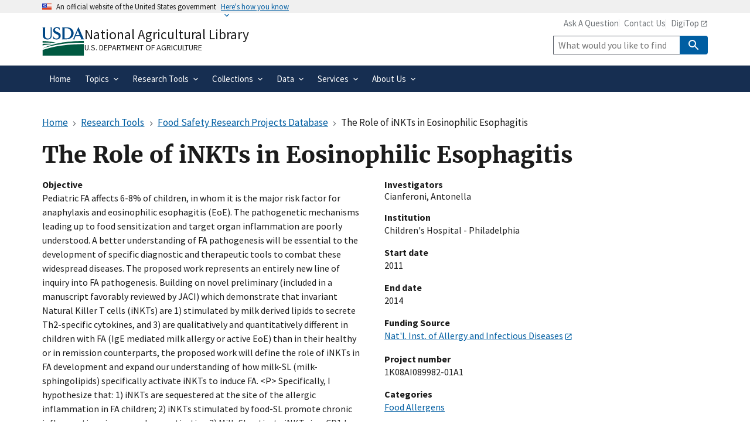

--- FILE ---
content_type: text/css
request_url: https://www.nal.usda.gov/sites/default/files/css/css_OgZqpgP7HjnDMiky1KjXvZGLAOIQ2L5jLpx66r7QsE4.css?delta=1&language=en&theme=global_subtheme&include=eJyFkWFuwyAMhS9EwpGQAZeygl1hp21uP1Ayrcq27A-WeZ_9jAnc0AaudyYklTkV9lCcLF6vWHGaEj-wUe2iK5luYsKhgjq-VU2TByJs58iiynSKXJgVmyN45ASa_6GvCLHTDl-KFDGewpIVnW9AMVP6lRQOuYccmKTzb9mGx7bcoczwAS_TLcdOvu721Bx2aHdz0bUM16O8yDOKKbDyoi5mCWPjq-0zBS7me_pjnzdlazEe98wRHRRsajNlNbKKYrUeBM0T_YVbtXucseD41zmiQi4yK6dU_sYqikD6qY_jE-2u4x0
body_size: 64257
content:
/* @license GPL-2.0-or-later https://www.drupal.org/licensing/faq */
.usa-checkbox__label,.usa-combo-box__input,.usa-combo-box__list,.usa-fieldset,.usa-hint,.usa-input,.usa-input-group,.usa-radio__label,.usa-range,.usa-select,.usa-textarea{font-family:Source Sans Pro Web,Helvetica Neue,Helvetica,Roboto,Arial,sans-serif;font-size:1.06rem;line-height:1.3}.usa-combo-box__input,.usa-input,.usa-input-group,.usa-range,.usa-select,.usa-textarea{border-width:1px;border-color:#565c65;border-style:solid;-webkit-appearance:none;-moz-appearance:none;appearance:none;border-radius:0;color:#1b1b1b;display:block;height:2.5rem;margin-top:.5rem;max-width:30rem;padding:.5rem;width:100%}@keyframes slidein-left{0%{transform:translateX(15rem)}to{transform:translateX(0)}}html{line-height:1.15;-webkit-text-size-adjust:100%;box-sizing:border-box;font-feature-settings:"kern"1;font-kerning:normal;font-family:Source Sans Pro Web,Helvetica Neue,Helvetica,Roboto,Arial,sans-serif;font-size:100%}body{margin:0;color:#1b1b1b;background-color:#fff;overflow-x:hidden}details,main{display:block}h1{font-size:2em;margin:.67em 0}hr{box-sizing:content-box;height:0;overflow:visible}code,kbd,pre,samp{font-family:monospace,monospace;font-size:1em}a{background-color:transparent;color:#005ea2;text-decoration:underline}abbr[title]{border-bottom:none;-webkit-text-decoration:underline dotted;text-decoration:underline dotted}b,strong{font-weight:bolder}small{font-size:80%}sub,sup{font-size:75%;line-height:0;position:relative;vertical-align:baseline}sub{bottom:-.25em}sup{top:-.5em}img{border-style:none;max-width:100%}button,input,optgroup,select,textarea{font-family:inherit;font-size:100%;line-height:1.15;margin:0}button,input{overflow:visible}button,select{text-transform:none}[type=button],[type=reset],[type=submit],button{-webkit-appearance:button}[type=button]::-moz-focus-inner,[type=reset]::-moz-focus-inner,[type=submit]::-moz-focus-inner,button::-moz-focus-inner{border-style:none;padding:0}[type=button]:-moz-focusring,[type=reset]:-moz-focusring,[type=submit]:-moz-focusring,button:-moz-focusring{outline:1px dotted ButtonText}fieldset{padding:.35em .75em .625em}legend{color:inherit;display:table;max-width:100%;white-space:normal}progress{vertical-align:baseline}textarea{overflow:auto}[type=checkbox],[type=radio],legend{box-sizing:border-box;padding:0}[type=number]::-webkit-inner-spin-button,[type=number]::-webkit-outer-spin-button{height:auto}[type=search]{-webkit-appearance:textfield;outline-offset:-2px}[type=search]::-webkit-search-decoration{-webkit-appearance:none}::-webkit-file-upload-button{-webkit-appearance:button;font:inherit}summary{display:list-item}.usa-prose>.width-mobile .usa-table--stacked thead,.usa-prose>.width-mobile .usa-table--stacked-header thead,[hidden],template{display:none}@font-face{font-family:"Roboto Mono Web";font-style:normal;font-weight:300;font-display:fallback;src:url(/themes/custom/global_subtheme/uswds/fonts/roboto-mono/roboto-mono-v5-latin-300.woff2)format("woff2")}@font-face{font-family:"Roboto Mono Web";font-style:normal;font-weight:400;font-display:fallback;src:url(/themes/custom/global_subtheme/uswds/fonts/roboto-mono/roboto-mono-v5-latin-regular.woff2)format("woff2")}@font-face{font-family:"Roboto Mono Web";font-style:normal;font-weight:700;font-display:fallback;src:url(/themes/custom/global_subtheme/uswds/fonts/roboto-mono/roboto-mono-v5-latin-700.woff2)format("woff2")}@font-face{font-family:"Roboto Mono Web";font-style:italic;font-weight:300;font-display:fallback;src:url(/themes/custom/global_subtheme/uswds/fonts/roboto-mono/roboto-mono-v5-latin-300italic.woff2)format("woff2")}@font-face{font-family:"Roboto Mono Web";font-style:italic;font-weight:400;font-display:fallback;src:url(/themes/custom/global_subtheme/uswds/fonts/roboto-mono/roboto-mono-v5-latin-italic.woff2)format("woff2")}@font-face{font-family:"Roboto Mono Web";font-style:italic;font-weight:700;font-display:fallback;src:url(/themes/custom/global_subtheme/uswds/fonts/roboto-mono/roboto-mono-v5-latin-700italic.woff2)format("woff2")}@font-face{font-family:"Source Sans Pro Web";font-style:normal;font-weight:300;font-display:fallback;src:url(/themes/custom/global_subtheme/uswds/fonts/source-sans-pro/sourcesanspro-light-webfont.woff2)format("woff2")}@font-face{font-family:"Source Sans Pro Web";font-style:normal;font-weight:400;font-display:fallback;src:url(/themes/custom/global_subtheme/uswds/fonts/source-sans-pro/sourcesanspro-regular-webfont.woff2)format("woff2")}@font-face{font-family:"Source Sans Pro Web";font-style:normal;font-weight:700;font-display:fallback;src:url(/themes/custom/global_subtheme/uswds/fonts/source-sans-pro/sourcesanspro-bold-webfont.woff2)format("woff2")}@font-face{font-family:"Source Sans Pro Web";font-style:italic;font-weight:300;font-display:fallback;src:url(/themes/custom/global_subtheme/uswds/fonts/source-sans-pro/sourcesanspro-lightitalic-webfont.woff2)format("woff2")}@font-face{font-family:"Source Sans Pro Web";font-style:italic;font-weight:400;font-display:fallback;src:url(/themes/custom/global_subtheme/uswds/fonts/source-sans-pro/sourcesanspro-italic-webfont.woff2)format("woff2")}@font-face{font-family:"Source Sans Pro Web";font-style:italic;font-weight:700;font-display:fallback;src:url(/themes/custom/global_subtheme/uswds/fonts/source-sans-pro/sourcesanspro-bolditalic-webfont.woff2)format("woff2")}@font-face{font-family:"Merriweather Web";font-style:normal;font-weight:300;font-display:fallback;src:url(/themes/custom/global_subtheme/uswds/fonts/merriweather/Latin-Merriweather-Light.woff2)format("woff2")}@font-face{font-family:"Merriweather Web";font-style:normal;font-weight:400;font-display:fallback;src:url(/themes/custom/global_subtheme/uswds/fonts/merriweather/Latin-Merriweather-Regular.woff2)format("woff2")}@font-face{font-family:"Merriweather Web";font-style:normal;font-weight:700;font-display:fallback;src:url(/themes/custom/global_subtheme/uswds/fonts/merriweather/Latin-Merriweather-Bold.woff2)format("woff2")}@font-face{font-family:"Merriweather Web";font-style:italic;font-weight:300;font-display:fallback;src:url(/themes/custom/global_subtheme/uswds/fonts/merriweather/Latin-Merriweather-LightItalic.woff2)format("woff2")}@font-face{font-family:"Merriweather Web";font-style:italic;font-weight:400;font-display:fallback;src:url(/themes/custom/global_subtheme/uswds/fonts/merriweather/Latin-Merriweather-Italic.woff2)format("woff2")}@font-face{font-family:"Merriweather Web";font-style:italic;font-weight:700;font-display:fallback;src:url(/themes/custom/global_subtheme/uswds/fonts/merriweather/Latin-Merriweather-BoldItalic.woff2)format("woff2")}button:not([disabled]):focus,input:not([disabled]):focus,select:not([disabled]):focus,textarea:not([disabled]):focus{outline:.25rem solid #2491ff;outline-offset:0}[contentEditable=true]:focus,[href]:focus,[tabindex]:focus,iframe:focus{outline:.25rem solid #2491ff;outline-offset:0}.usa-media-link{display:inline-block;line-height:0}*,::after,::before{box-sizing:inherit}p{line-height:1.5;max-width:none;margin-bottom:0;margin-top:0}*+p,h1+*,h2+*,h3+*,h4+*,h5+*,h6+*,p+*{margin-top:1em}a:visited{color:#54278f}a:hover{color:#1a4480}a:active{color:#162e51}a:focus{outline:.25rem solid #2491ff;outline-offset:0}.usa-prose>h1,.usa-prose>h2,.usa-prose>h3,.usa-prose>h4,.usa-prose>h5,.usa-prose>h6,h1,h2,h3,h4,h5,h6{margin-bottom:0;margin-top:0;clear:both}*+h1,*+h2,*+h3,*+h4,*+h5,*+h6{margin-top:1.5em}h1,h2,h3,h4,h5{font-family:Merriweather Web,Georgia,Cambria,Times New Roman,Times,serif;font-size:2.44rem;line-height:1.2;font-weight:700}h2,h3,h4,h5{font-size:1.71rem}h3,h4,h5{font-size:1.34rem}h4,h5{font-size:.98rem}h5{font-size:.91rem}h6{font-family:Source Sans Pro Web,Helvetica Neue,Helvetica,Roboto,Arial,sans-serif;font-size:.87rem;line-height:1.1;font-weight:400;letter-spacing:.025em;text-transform:uppercase}ol,ul{margin-bottom:1em;margin-top:1em;line-height:1.5;padding-left:3ch}ol li:last-child,ol:last-child,ul li:last-child,ul:last-child{margin-bottom:0}.usa-list ol,.usa-list ul,.usa-prose>ol ol,.usa-prose>ol ul,.usa-prose>ul ol,.usa-prose>ul ul,ol ol,ol ul,ul ol,ul ul{margin-top:.25em}.usa-list li,.usa-prose>ol li,.usa-prose>ul li,ol li,ul li{margin-bottom:.25em;max-width:none}.usa-prose>table,.usa-prose>table caption,.usa-table caption,table,table caption{font-family:Source Sans Pro Web,Helvetica Neue,Helvetica,Roboto,Arial,sans-serif;text-align:left}.usa-prose>table,table{font-size:1.06rem;line-height:1.5;border-collapse:collapse;border-spacing:0;color:#1b1b1b;margin:1.25rem 0}table thead th{background-clip:padding-box;font-weight:700;line-height:1.3}table thead td,table thead th{background-color:#dfe1e2;color:#1b1b1b}table tbody th{text-align:left}table td,table th{background-color:#fff;border:1px solid #1b1b1b;font-weight:400;padding:.5rem 1rem}.usa-prose>table caption,.usa-table caption,table caption{font-size:1rem;font-weight:700;margin-bottom:.75rem}table th[data-sortable]{padding-right:2.5rem;position:relative}table th[data-sortable]::after{border-bottom-color:transparent;border-bottom-style:solid;border-bottom-width:1px;bottom:0;content:"";height:0;left:0;position:absolute;width:100%}table th[data-sortable]:not([aria-sort]) .usa-table__header__button,table th[data-sortable][aria-sort=none] .usa-table__header__button{background-color:transparent;border:0;border-radius:0;box-shadow:none;font-weight:400;justify-content:normal;padding:0;width:auto;height:2rem;width:2rem;background-position:center center;background-size:1.5rem;color:#71767a;cursor:pointer;display:inline-block;margin:0;position:absolute;right:.25rem;text-align:center;text-decoration:none;top:50%;transform:translate(0,-50%)}table th[data-sortable]:not([aria-sort]) .usa-table__header__button:visited,table th[data-sortable][aria-sort=none] .usa-table__header__button:visited{color:#54278f}table th[data-sortable]:not([aria-sort]) .usa-table__header__button:hover,table th[data-sortable][aria-sort=none] .usa-table__header__button:hover{color:#1a4480}table th[data-sortable]:not([aria-sort]) .usa-table__header__button:active,table th[data-sortable][aria-sort=none] .usa-table__header__button:active{color:#162e51}table th[data-sortable]:not([aria-sort]) .usa-table__header__button:focus,table th[data-sortable][aria-sort=none] .usa-table__header__button:focus{outline:.25rem solid #2491ff;outline-offset:0}table th[data-sortable]:not([aria-sort]) .usa-table__header__button.usa-button--active,table th[data-sortable]:not([aria-sort]) .usa-table__header__button.usa-button--disabled,table th[data-sortable]:not([aria-sort]) .usa-table__header__button.usa-button--hover,table th[data-sortable]:not([aria-sort]) .usa-table__header__button:active,table th[data-sortable]:not([aria-sort]) .usa-table__header__button:disabled,table th[data-sortable]:not([aria-sort]) .usa-table__header__button:disabled.usa-button--active,table th[data-sortable]:not([aria-sort]) .usa-table__header__button:disabled.usa-button--hover,table th[data-sortable]:not([aria-sort]) .usa-table__header__button:disabled.usa-focus,table th[data-sortable]:not([aria-sort]) .usa-table__header__button:disabled:active,table th[data-sortable]:not([aria-sort]) .usa-table__header__button:disabled:focus,table th[data-sortable]:not([aria-sort]) .usa-table__header__button:disabled:hover,table th[data-sortable]:not([aria-sort]) .usa-table__header__button:hover,table th[data-sortable]:not([aria-sort]) .usa-table__header__button[aria-disabled=true],table th[data-sortable]:not([aria-sort]) .usa-table__header__button[aria-disabled=true].usa-button--active,table th[data-sortable]:not([aria-sort]) .usa-table__header__button[aria-disabled=true].usa-button--hover,table th[data-sortable]:not([aria-sort]) .usa-table__header__button[aria-disabled=true].usa-focus,table th[data-sortable]:not([aria-sort]) .usa-table__header__button[aria-disabled=true]:active,table th[data-sortable]:not([aria-sort]) .usa-table__header__button[aria-disabled=true]:focus,table th[data-sortable]:not([aria-sort]) .usa-table__header__button[aria-disabled=true]:hover,table th[data-sortable][aria-sort=none] .usa-table__header__button.usa-button--active,table th[data-sortable][aria-sort=none] .usa-table__header__button.usa-button--disabled,table th[data-sortable][aria-sort=none] .usa-table__header__button.usa-button--hover,table th[data-sortable][aria-sort=none] .usa-table__header__button:active,table th[data-sortable][aria-sort=none] .usa-table__header__button:disabled,table th[data-sortable][aria-sort=none] .usa-table__header__button:disabled.usa-button--active,table th[data-sortable][aria-sort=none] .usa-table__header__button:disabled.usa-button--hover,table th[data-sortable][aria-sort=none] .usa-table__header__button:disabled.usa-focus,table th[data-sortable][aria-sort=none] .usa-table__header__button:disabled:active,table th[data-sortable][aria-sort=none] .usa-table__header__button:disabled:focus,table th[data-sortable][aria-sort=none] .usa-table__header__button:disabled:hover,table th[data-sortable][aria-sort=none] .usa-table__header__button:hover,table th[data-sortable][aria-sort=none] .usa-table__header__button[aria-disabled=true],table th[data-sortable][aria-sort=none] .usa-table__header__button[aria-disabled=true].usa-button--active,table th[data-sortable][aria-sort=none] .usa-table__header__button[aria-disabled=true].usa-button--hover,table th[data-sortable][aria-sort=none] .usa-table__header__button[aria-disabled=true].usa-focus,table th[data-sortable][aria-sort=none] .usa-table__header__button[aria-disabled=true]:active,table th[data-sortable][aria-sort=none] .usa-table__header__button[aria-disabled=true]:focus,table th[data-sortable][aria-sort=none] .usa-table__header__button[aria-disabled=true]:hover{background-color:transparent;box-shadow:none;text-decoration:underline}table th[data-sortable]:not([aria-sort]) .usa-table__header__button.usa-button--hover,table th[data-sortable][aria-sort=none] .usa-table__header__button.usa-button--hover{color:#1a4480}table th[data-sortable]:not([aria-sort]) .usa-table__header__button.usa-button--active,table th[data-sortable][aria-sort=none] .usa-table__header__button.usa-button--active{color:#162e51}table th[data-sortable]:not([aria-sort]) .usa-table__header__button:disabled,table th[data-sortable]:not([aria-sort]) .usa-table__header__button:disabled:hover,table th[data-sortable]:not([aria-sort]) .usa-table__header__button[aria-disabled=true],table th[data-sortable]:not([aria-sort]) .usa-table__header__button[aria-disabled=true]:focus,table th[data-sortable]:not([aria-sort]) .usa-table__header__button[aria-disabled=true]:hover,table th[data-sortable][aria-sort=none] .usa-table__header__button:disabled,table th[data-sortable][aria-sort=none] .usa-table__header__button:disabled:hover,table th[data-sortable][aria-sort=none] .usa-table__header__button[aria-disabled=true],table th[data-sortable][aria-sort=none] .usa-table__header__button[aria-disabled=true]:focus,table th[data-sortable][aria-sort=none] .usa-table__header__button[aria-disabled=true]:hover{color:#757575}@media (forced-colors:active){table th[data-sortable]:not([aria-sort]) .usa-table__header__button:disabled,table th[data-sortable]:not([aria-sort]) .usa-table__header__button:disabled:hover,table th[data-sortable]:not([aria-sort]) .usa-table__header__button[aria-disabled=true],table th[data-sortable]:not([aria-sort]) .usa-table__header__button[aria-disabled=true]:focus,table th[data-sortable]:not([aria-sort]) .usa-table__header__button[aria-disabled=true]:hover,table th[data-sortable][aria-sort=none] .usa-table__header__button:disabled,table th[data-sortable][aria-sort=none] .usa-table__header__button:disabled:hover,table th[data-sortable][aria-sort=none] .usa-table__header__button[aria-disabled=true],table th[data-sortable][aria-sort=none] .usa-table__header__button[aria-disabled=true]:focus,table th[data-sortable][aria-sort=none] .usa-table__header__button[aria-disabled=true]:hover{color:GrayText}}table th[data-sortable]:not([aria-sort]) .usa-table__header__button .usa-icon,table th[data-sortable][aria-sort=none] .usa-table__header__button .usa-icon{height:1.5rem;width:1.5rem;vertical-align:middle}table th[data-sortable]:not([aria-sort]) .usa-table__header__button .usa-icon>g,table th[data-sortable][aria-sort=none] .usa-table__header__button .usa-icon>g{fill:transparent}table th[data-sortable]:not([aria-sort]) .usa-table__header__button .usa-icon>g.unsorted,table th[data-sortable][aria-sort=none] .usa-table__header__button .usa-icon>g.unsorted{fill:#1b1b1b}.usa-prose>.usa-table--borderless thead th[data-sortable]:not([aria-sort]) .usa-table__header__button:hover .usa-icon>g.unsorted,.usa-prose>table th[data-sortable]:not([aria-sort]) .usa-table__header__button:hover .usa-icon>g.unsorted,.usa-prose>table th[data-sortable][aria-sort=none] .usa-table__header__button:hover .usa-icon>g.unsorted,.usa-table th[data-sortable]:not([aria-sort]) .usa-table__header__button:hover .usa-icon>g.unsorted,.usa-table th[data-sortable][aria-sort=none] .usa-table__header__button:hover .usa-icon>g.unsorted,table th[data-sortable]:not([aria-sort]) .usa-table__header__button:hover .usa-icon>g.unsorted,table th[data-sortable][aria-sort=none] .usa-table__header__button:hover .usa-icon>g.unsorted{fill:#000}table th[data-sortable][aria-sort=ascending],table th[data-sortable][aria-sort=descending]{background-color:#d4e5ff}table th[data-sortable][aria-sort=ascending] .usa-table__header__button,table th[data-sortable][aria-sort=descending] .usa-table__header__button{background-color:transparent;border:0;border-radius:0;box-shadow:none;font-weight:400;justify-content:normal;padding:0;width:auto;height:2rem;width:2rem;background-position:center center;background-size:1.5rem;color:#71767a;cursor:pointer;display:inline-block;margin:0;position:absolute;right:.25rem;text-align:center;text-decoration:none;top:50%;transform:translate(0,-50%)}table th[data-sortable][aria-sort=descending] .usa-table__header__button:visited{color:#54278f}table th[data-sortable][aria-sort=descending] .usa-table__header__button:hover{color:#1a4480}table th[data-sortable][aria-sort=descending] .usa-table__header__button:active{color:#162e51}table th[data-sortable][aria-sort=descending] .usa-table__header__button:focus{outline:.25rem solid #2491ff;outline-offset:0}table th[data-sortable][aria-sort=descending] .usa-table__header__button.usa-button--active,table th[data-sortable][aria-sort=descending] .usa-table__header__button.usa-button--disabled,table th[data-sortable][aria-sort=descending] .usa-table__header__button.usa-button--hover,table th[data-sortable][aria-sort=descending] .usa-table__header__button:active,table th[data-sortable][aria-sort=descending] .usa-table__header__button:disabled,table th[data-sortable][aria-sort=descending] .usa-table__header__button:disabled.usa-button--active,table th[data-sortable][aria-sort=descending] .usa-table__header__button:disabled.usa-button--hover,table th[data-sortable][aria-sort=descending] .usa-table__header__button:disabled.usa-focus,table th[data-sortable][aria-sort=descending] .usa-table__header__button:disabled:active,table th[data-sortable][aria-sort=descending] .usa-table__header__button:disabled:focus,table th[data-sortable][aria-sort=descending] .usa-table__header__button:disabled:hover,table th[data-sortable][aria-sort=descending] .usa-table__header__button:hover,table th[data-sortable][aria-sort=descending] .usa-table__header__button[aria-disabled=true],table th[data-sortable][aria-sort=descending] .usa-table__header__button[aria-disabled=true].usa-button--active,table th[data-sortable][aria-sort=descending] .usa-table__header__button[aria-disabled=true].usa-button--hover,table th[data-sortable][aria-sort=descending] .usa-table__header__button[aria-disabled=true].usa-focus,table th[data-sortable][aria-sort=descending] .usa-table__header__button[aria-disabled=true]:active,table th[data-sortable][aria-sort=descending] .usa-table__header__button[aria-disabled=true]:focus,table th[data-sortable][aria-sort=descending] .usa-table__header__button[aria-disabled=true]:hover{background-color:transparent;box-shadow:none;text-decoration:underline}table th[data-sortable][aria-sort=descending] .usa-table__header__button.usa-button--hover{color:#1a4480}table th[data-sortable][aria-sort=descending] .usa-table__header__button.usa-button--active{color:#162e51}table th[data-sortable][aria-sort=descending] .usa-table__header__button:disabled,table th[data-sortable][aria-sort=descending] .usa-table__header__button:disabled:hover,table th[data-sortable][aria-sort=descending] .usa-table__header__button[aria-disabled=true],table th[data-sortable][aria-sort=descending] .usa-table__header__button[aria-disabled=true]:focus,table th[data-sortable][aria-sort=descending] .usa-table__header__button[aria-disabled=true]:hover{color:#757575}@media (forced-colors:active){table th[data-sortable][aria-sort=descending] .usa-table__header__button:disabled,table th[data-sortable][aria-sort=descending] .usa-table__header__button:disabled:hover,table th[data-sortable][aria-sort=descending] .usa-table__header__button[aria-disabled=true],table th[data-sortable][aria-sort=descending] .usa-table__header__button[aria-disabled=true]:focus,table th[data-sortable][aria-sort=descending] .usa-table__header__button[aria-disabled=true]:hover{color:GrayText}}table th[data-sortable][aria-sort=descending] .usa-table__header__button .usa-icon{height:1.5rem;width:1.5rem;vertical-align:middle}table th[data-sortable][aria-sort=ascending] .usa-table__header__button .usa-icon>g,table th[data-sortable][aria-sort=descending] .usa-table__header__button .usa-icon>g{fill:transparent}table th[data-sortable][aria-sort=ascending] .usa-table__header__button .usa-icon>g.ascending,table th[data-sortable][aria-sort=descending] .usa-table__header__button .usa-icon>g.descending{fill:#1b1b1b}table th[data-sortable][aria-sort=ascending] .usa-table__header__button:visited{color:#54278f}table th[data-sortable][aria-sort=ascending] .usa-table__header__button:hover{color:#1a4480}table th[data-sortable][aria-sort=ascending] .usa-table__header__button:active{color:#162e51}table th[data-sortable][aria-sort=ascending] .usa-table__header__button:focus{outline:.25rem solid #2491ff;outline-offset:0}table th[data-sortable][aria-sort=ascending] .usa-table__header__button.usa-button--active,table th[data-sortable][aria-sort=ascending] .usa-table__header__button.usa-button--disabled,table th[data-sortable][aria-sort=ascending] .usa-table__header__button.usa-button--hover,table th[data-sortable][aria-sort=ascending] .usa-table__header__button:active,table th[data-sortable][aria-sort=ascending] .usa-table__header__button:disabled,table th[data-sortable][aria-sort=ascending] .usa-table__header__button:disabled.usa-button--active,table th[data-sortable][aria-sort=ascending] .usa-table__header__button:disabled.usa-button--hover,table th[data-sortable][aria-sort=ascending] .usa-table__header__button:disabled.usa-focus,table th[data-sortable][aria-sort=ascending] .usa-table__header__button:disabled:active,table th[data-sortable][aria-sort=ascending] .usa-table__header__button:disabled:focus,table th[data-sortable][aria-sort=ascending] .usa-table__header__button:disabled:hover,table th[data-sortable][aria-sort=ascending] .usa-table__header__button:hover,table th[data-sortable][aria-sort=ascending] .usa-table__header__button[aria-disabled=true],table th[data-sortable][aria-sort=ascending] .usa-table__header__button[aria-disabled=true].usa-button--active,table th[data-sortable][aria-sort=ascending] .usa-table__header__button[aria-disabled=true].usa-button--hover,table th[data-sortable][aria-sort=ascending] .usa-table__header__button[aria-disabled=true].usa-focus,table th[data-sortable][aria-sort=ascending] .usa-table__header__button[aria-disabled=true]:active,table th[data-sortable][aria-sort=ascending] .usa-table__header__button[aria-disabled=true]:focus,table th[data-sortable][aria-sort=ascending] .usa-table__header__button[aria-disabled=true]:hover{background-color:transparent;box-shadow:none;text-decoration:underline}table th[data-sortable][aria-sort=ascending] .usa-table__header__button.usa-button--hover{color:#1a4480}table th[data-sortable][aria-sort=ascending] .usa-table__header__button.usa-button--active{color:#162e51}table th[data-sortable][aria-sort=ascending] .usa-table__header__button:disabled,table th[data-sortable][aria-sort=ascending] .usa-table__header__button:disabled:hover,table th[data-sortable][aria-sort=ascending] .usa-table__header__button[aria-disabled=true],table th[data-sortable][aria-sort=ascending] .usa-table__header__button[aria-disabled=true]:focus,table th[data-sortable][aria-sort=ascending] .usa-table__header__button[aria-disabled=true]:hover{color:#757575}@media (forced-colors:active){table th[data-sortable][aria-sort=ascending] .usa-table__header__button:disabled,table th[data-sortable][aria-sort=ascending] .usa-table__header__button:disabled:hover,table th[data-sortable][aria-sort=ascending] .usa-table__header__button[aria-disabled=true],table th[data-sortable][aria-sort=ascending] .usa-table__header__button[aria-disabled=true]:focus,table th[data-sortable][aria-sort=ascending] .usa-table__header__button[aria-disabled=true]:hover{color:GrayText}}table th[data-sortable][aria-sort=ascending] .usa-table__header__button .usa-icon{height:1.5rem;width:1.5rem;vertical-align:middle}table thead th[aria-sort]{background-color:#d4e5ff;color:#1b1b1b}table td[data-sort-active],table th[data-sort-active]{background-color:#e1f3f8;color:#1b1b1b}.usa-prose>.usa-table--borderless thead th[data-sortable]:not([aria-sort]) .usa-table__header__button .usa-icon>g.unsorted,.usa-prose>table th[data-sortable]:not([aria-sort]) .usa-table__header__button .usa-icon>g.unsorted,.usa-prose>table th[data-sortable][aria-sort=none] .usa-table__header__button .usa-icon>g.unsorted,.usa-table th[data-sortable]:not([aria-sort]) .usa-table__header__button .usa-icon>g.unsorted,.usa-table th[data-sortable][aria-sort=none] .usa-table__header__button .usa-icon>g.unsorted{fill:#1b1b1b}.usa-prose>.usa-table--striped tbody tr:nth-child(odd) td[data-sort-active],.usa-prose>.usa-table--striped tbody tr:nth-child(odd) th[data-sort-active]{background-color:#c3ebfa;color:#1b1b1b}@media all and (max-width:29.99em){.usa-table--stacked thead,.usa-table--stacked-header thead{display:none}.usa-table--stacked td,.usa-table--stacked th,.usa-table--stacked-header td,.usa-table--stacked-header th{border-bottom-width:0;display:block;width:100%}.usa-table--stacked tr,.usa-table--stacked-header tr{border-bottom:.25rem solid #1b1b1b;border-top-width:0;width:100%}.usa-table--stacked tr td:first-child,.usa-table--stacked tr th:first-child{border-top-width:0}.usa-table--stacked tr:nth-child(odd) td,.usa-table--stacked tr:nth-child(odd) th{background-color:inherit}.usa-table--stacked tr:first-child td:first-child,.usa-table--stacked tr:first-child th:first-child,.usa-table--stacked-header tr:first-child td:first-child,.usa-table--stacked-header tr:first-child th:first-child{border-top:.25rem solid #1b1b1b}.usa-table--stacked td[data-label],.usa-table--stacked th[data-label],.usa-table--stacked-header td[data-label],.usa-table--stacked-header th[data-label]{padding-bottom:.75rem}.usa-table--stacked td[data-label]:before,.usa-table--stacked th[data-label]:before{content:attr(data-label);display:block;font-weight:700;margin:-.5rem -1rem 0;padding:.75rem 1rem .25rem}.usa-table--stacked-header tr td:first-child,.usa-table--stacked-header tr th:first-child{border-top-width:0}.usa-table--stacked-header tr:nth-child(odd) td,.usa-table--stacked-header tr:nth-child(odd) th{background-color:inherit}.usa-table--stacked-header td[data-label]:before,.usa-table--stacked-header th[data-label]:before{content:attr(data-label);display:block;font-weight:700;margin:-.5rem -1rem 0;padding:.75rem 1rem .25rem}.usa-table--stacked-header tr td:first-child,.usa-table--stacked-header tr th:first-child{font-family:Source Sans Pro Web,Helvetica Neue,Helvetica,Roboto,Arial,sans-serif;font-size:1.06rem;line-height:1.1;background-color:#dfe1e2;color:#1b1b1b;font-weight:700;padding:.75rem 1rem}.usa-table--stacked-header tr td:first-child:before,.usa-table--stacked-header tr th:first-child:before{display:none}}.usa-prose>.width-mobile .usa-table--stacked tr,.usa-prose>.width-mobile .usa-table--stacked-header tr{border-bottom:.25rem solid #1b1b1b;border-top-width:0;width:100%}.usa-prose>.width-mobile .usa-table--stacked tr:first-child td:first-child,.usa-prose>.width-mobile .usa-table--stacked tr:first-child th:first-child,.usa-prose>.width-mobile .usa-table--stacked-header tr:first-child td:first-child,.usa-prose>.width-mobile .usa-table--stacked-header tr:first-child th:first-child{border-top:.25rem solid #1b1b1b}.usa-prose>.width-mobile .usa-table--stacked td[data-label],.usa-prose>.width-mobile .usa-table--stacked th[data-label],.usa-prose>.width-mobile .usa-table--stacked-header td[data-label],.usa-prose>.width-mobile .usa-table--stacked-header th[data-label]{padding-bottom:.75rem}.usa-prose>.width-mobile .usa-table--stacked-header tr td:first-child:before,.usa-prose>.width-mobile .usa-table--stacked-header tr th:first-child:before{display:none}.usa-prose>.usa-table-container--scrollable .usa-table{margin:0}address,cite,dfn,var{font-style:normal}.usa-focus{outline:.25rem solid #2491ff;outline-offset:0}.usa-sr-only{position:absolute;left:-999em;right:auto}.usa-content ol:not(.usa-accordion):not(.usa-accordion--bordered),.usa-content p,.usa-content ul:not(.usa-accordion):not(.usa-accordion--bordered){max-width:none}.usa-dark-background{background-color:#3d4551}.usa-dark-background p,.usa-dark-background span{color:#fff}.usa-dark-background a,.usa-dark-background a:visited{color:#dfe1e2}.usa-dark-background a:active,.usa-dark-background a:hover{color:#f0f0f0}.usa-display{margin-top:0;clear:both;font-family:Merriweather Web,Georgia,Cambria,Times New Roman,Times,serif;font-size:1.34rem;line-height:1.2;font-weight:700;margin-bottom:0}*+.usa-display,.usa-prose>*+h1,.usa-prose>*+h2,.usa-prose>*+h3,.usa-prose>*+h4,.usa-prose>*+h5,.usa-prose>*+h6{margin-top:1.5em}.usa-display+*{margin-top:1em}@media all and (min-width:30em){.usa-display{margin-bottom:0;margin-top:0;clear:both;font-family:Merriweather Web,Georgia,Cambria,Times New Roman,Times,serif;font-size:2.44rem;line-height:1.2;font-weight:700}*+.usa-display{margin-top:1.5em}.usa-display+*{margin-top:1em}}@media all and (min-width:40em){.usa-display{margin-bottom:0;margin-top:0;clear:both;font-family:Merriweather Web,Georgia,Cambria,Times New Roman,Times,serif;font-size:2.93rem;line-height:1.2;font-weight:700}*+.usa-display{margin-top:1.5em}.usa-display+*{margin-top:1em}}.usa-intro{font-family:Merriweather Web,Georgia,Cambria,Times New Roman,Times,serif;font-size:1.34rem;line-height:1.8;font-weight:400;max-width:88ex}.usa-icon{display:inline-block;fill:currentColor;height:1em;position:relative;width:1em}.usa-icon--size-3{height:1.5rem;width:1.5rem}.usa-icon--size-4{height:2rem;width:2rem}.usa-icon--size-5{height:2.5rem;width:2.5rem}.usa-icon--size-6{height:3rem;width:3rem}.usa-icon--size-7{height:3.5rem;width:3.5rem}.usa-icon--size-8{height:4rem;width:4rem}.usa-icon--size-9{height:4.5rem;width:4.5rem}.usa-footer__return-to-top a,.usa-footer__secondary-link a,.usa-link{color:#005ea2;text-decoration:underline}.usa-link:visited{color:#54278f}.usa-link:hover{color:#1a4480}.usa-link:active{color:#162e51}.usa-link:focus{outline:.25rem solid #2491ff;outline-offset:0}.usa-link--external,.usa-link--external.usa-link--alt{display:inline}.usa-link--external::before{position:absolute;left:-999em;right:auto;content:"External."}.usa-link--external.usa-link--alt[target=_blank]::before,.usa-link--external[target=_blank]::before{position:absolute;left:-999em;right:auto;content:"External, opens in a new tab."}.usa-link--external::after{background-image:url(/themes/custom/global_subtheme/uswds/img/usa-icons/launch.svg);background-repeat:no-repeat;background-position:center center;background-size:1.75ex 1.75ex;height:1.75ex;width:1.75ex;content:"";display:inline;margin-top:.7ex;margin-left:2px;padding-left:1.75ex;vertical-align:middle}@supports ((-webkit-mask:url()) or (mask:url())){.usa-link--external::after{background:0 0;background-color:currentColor;-webkit-mask-image:url(/themes/custom/global_subtheme/uswds/img/usa-icons/launch.svg),linear-gradient(transparent,transparent);mask-image:url(/themes/custom/global_subtheme/uswds/img/usa-icons/launch.svg),linear-gradient(transparent,transparent);-webkit-mask-position:center center;mask-position:center center;-webkit-mask-repeat:no-repeat;mask-repeat:no-repeat;-webkit-mask-size:1.75ex 1.75ex;mask-size:1.75ex 1.75ex}}.usa-link--external.usa-link--alt::before{position:absolute;left:-999em;right:auto;content:"External."}.usa-link--external.usa-link--alt::after{background-image:url(/themes/custom/global_subtheme/uswds/img/usa-icons-bg/launch--white.svg);background-repeat:no-repeat;background-position:center center;background-size:1.75ex 1.75ex;height:1.75ex;width:1.75ex;content:"";display:inline;margin-top:.7ex;margin-left:2px;padding-left:1.75ex;vertical-align:middle}@supports ((-webkit-mask:url()) or (mask:url())){.usa-link--external.usa-link--alt::after{background:0 0;background-color:currentColor;-webkit-mask-image:url(/themes/custom/global_subtheme/uswds/img/usa-icons/launch.svg),linear-gradient(transparent,transparent);mask-image:url(/themes/custom/global_subtheme/uswds/img/usa-icons/launch.svg),linear-gradient(transparent,transparent);-webkit-mask-position:center center;mask-position:center center;-webkit-mask-repeat:no-repeat;mask-repeat:no-repeat;-webkit-mask-size:1.75ex 1.75ex;mask-size:1.75ex 1.75ex}}.usa-list,.usa-prose>ol,.usa-prose>ul{margin-bottom:1em;margin-top:1em;line-height:1.5;padding-left:3ch}.usa-list li:last-child,.usa-list:last-child,.usa-prose>ol li:last-child,.usa-prose>ol:last-child,.usa-prose>ul li:last-child,.usa-prose>ul:last-child{margin-bottom:0}.usa-list--unstyled,.usa-prose .usa-list--unstyled{margin-bottom:0;margin-top:0;list-style-type:none;padding-left:0}.usa-accordion>li,.usa-breadcrumb__list>li,.usa-collection__item>li,.usa-collection__meta>li,.usa-icon-list>li,.usa-in-page-nav__list>li,.usa-language__submenu-list>li,.usa-language__submenu>li,.usa-list--unstyled>li,.usa-paragraph,.usa-prose .usa-collection__item>li,.usa-prose .usa-icon-list>li,.usa-prose .usa-list--unstyled>li{margin-bottom:0;max-width:unset}.usa-paragraph{line-height:1.5;max-width:none;margin-top:0}*+.usa-paragraph,.usa-paragraph+*{margin-top:1em}.usa-prose{font-family:Source Sans Pro Web,Helvetica Neue,Helvetica,Roboto,Arial,sans-serif;font-size:1.06rem;line-height:1.5}.usa-prose>table thead th{background-clip:padding-box;font-weight:700;line-height:1.3}.usa-prose>table thead td,.usa-prose>table thead th{background-color:#dfe1e2;color:#1b1b1b}.usa-prose>table tbody th{text-align:left}.usa-prose>table td,.usa-prose>table th,.usa-table td,.usa-table th{background-color:#fff;border:1px solid #1b1b1b;font-weight:400;padding:.5rem 1rem}.usa-prose>table th[data-sortable]{padding-right:2.5rem;position:relative}.usa-prose>table th[data-sortable]::after{border-bottom-color:transparent;border-bottom-style:solid;border-bottom-width:1px;bottom:0;content:"";height:0;left:0;position:absolute;width:100%}.usa-prose>table th[data-sortable]:not([aria-sort]) .usa-table__header__button,.usa-prose>table th[data-sortable][aria-sort=none] .usa-table__header__button{background-color:transparent;border:0;border-radius:0;box-shadow:none;font-weight:400;justify-content:normal;padding:0;width:auto;height:2rem;width:2rem;background-position:center center;background-size:1.5rem;color:#71767a;cursor:pointer;display:inline-block;margin:0;position:absolute;right:.25rem;text-align:center;text-decoration:none;top:50%;transform:translate(0,-50%)}.usa-prose>table th[data-sortable]:not([aria-sort]) .usa-table__header__button:visited,.usa-prose>table th[data-sortable][aria-sort=none] .usa-table__header__button:visited{color:#54278f}.usa-prose>table th[data-sortable]:not([aria-sort]) .usa-table__header__button:hover,.usa-prose>table th[data-sortable][aria-sort=none] .usa-table__header__button:hover{color:#1a4480}.usa-prose>table th[data-sortable]:not([aria-sort]) .usa-table__header__button:active,.usa-prose>table th[data-sortable][aria-sort=none] .usa-table__header__button:active{color:#162e51}.usa-prose>table th[data-sortable]:not([aria-sort]) .usa-table__header__button:focus,.usa-prose>table th[data-sortable][aria-sort=none] .usa-table__header__button:focus{outline:.25rem solid #2491ff;outline-offset:0}.usa-prose>table th[data-sortable]:not([aria-sort]) .usa-table__header__button.usa-button--active,.usa-prose>table th[data-sortable]:not([aria-sort]) .usa-table__header__button.usa-button--disabled,.usa-prose>table th[data-sortable]:not([aria-sort]) .usa-table__header__button.usa-button--hover,.usa-prose>table th[data-sortable]:not([aria-sort]) .usa-table__header__button:active,.usa-prose>table th[data-sortable]:not([aria-sort]) .usa-table__header__button:disabled,.usa-prose>table th[data-sortable]:not([aria-sort]) .usa-table__header__button:disabled.usa-button--active,.usa-prose>table th[data-sortable]:not([aria-sort]) .usa-table__header__button:disabled.usa-button--hover,.usa-prose>table th[data-sortable]:not([aria-sort]) .usa-table__header__button:disabled.usa-focus,.usa-prose>table th[data-sortable]:not([aria-sort]) .usa-table__header__button:disabled:active,.usa-prose>table th[data-sortable]:not([aria-sort]) .usa-table__header__button:disabled:focus,.usa-prose>table th[data-sortable]:not([aria-sort]) .usa-table__header__button:disabled:hover,.usa-prose>table th[data-sortable]:not([aria-sort]) .usa-table__header__button:hover,.usa-prose>table th[data-sortable]:not([aria-sort]) .usa-table__header__button[aria-disabled=true],.usa-prose>table th[data-sortable]:not([aria-sort]) .usa-table__header__button[aria-disabled=true].usa-button--active,.usa-prose>table th[data-sortable]:not([aria-sort]) .usa-table__header__button[aria-disabled=true].usa-button--hover,.usa-prose>table th[data-sortable]:not([aria-sort]) .usa-table__header__button[aria-disabled=true].usa-focus,.usa-prose>table th[data-sortable]:not([aria-sort]) .usa-table__header__button[aria-disabled=true]:active,.usa-prose>table th[data-sortable]:not([aria-sort]) .usa-table__header__button[aria-disabled=true]:focus,.usa-prose>table th[data-sortable]:not([aria-sort]) .usa-table__header__button[aria-disabled=true]:hover,.usa-prose>table th[data-sortable][aria-sort=none] .usa-table__header__button.usa-button--active,.usa-prose>table th[data-sortable][aria-sort=none] .usa-table__header__button.usa-button--disabled,.usa-prose>table th[data-sortable][aria-sort=none] .usa-table__header__button.usa-button--hover,.usa-prose>table th[data-sortable][aria-sort=none] .usa-table__header__button:active,.usa-prose>table th[data-sortable][aria-sort=none] .usa-table__header__button:disabled,.usa-prose>table th[data-sortable][aria-sort=none] .usa-table__header__button:disabled.usa-button--active,.usa-prose>table th[data-sortable][aria-sort=none] .usa-table__header__button:disabled.usa-button--hover,.usa-prose>table th[data-sortable][aria-sort=none] .usa-table__header__button:disabled.usa-focus,.usa-prose>table th[data-sortable][aria-sort=none] .usa-table__header__button:disabled:active,.usa-prose>table th[data-sortable][aria-sort=none] .usa-table__header__button:disabled:focus,.usa-prose>table th[data-sortable][aria-sort=none] .usa-table__header__button:disabled:hover,.usa-prose>table th[data-sortable][aria-sort=none] .usa-table__header__button:hover,.usa-prose>table th[data-sortable][aria-sort=none] .usa-table__header__button[aria-disabled=true],.usa-prose>table th[data-sortable][aria-sort=none] .usa-table__header__button[aria-disabled=true].usa-button--active,.usa-prose>table th[data-sortable][aria-sort=none] .usa-table__header__button[aria-disabled=true].usa-button--hover,.usa-prose>table th[data-sortable][aria-sort=none] .usa-table__header__button[aria-disabled=true].usa-focus,.usa-prose>table th[data-sortable][aria-sort=none] .usa-table__header__button[aria-disabled=true]:active,.usa-prose>table th[data-sortable][aria-sort=none] .usa-table__header__button[aria-disabled=true]:focus,.usa-prose>table th[data-sortable][aria-sort=none] .usa-table__header__button[aria-disabled=true]:hover{background-color:transparent;box-shadow:none;text-decoration:underline}.usa-prose>table th[data-sortable]:not([aria-sort]) .usa-table__header__button.usa-button--hover,.usa-prose>table th[data-sortable][aria-sort=none] .usa-table__header__button.usa-button--hover{color:#1a4480}.usa-prose>table th[data-sortable]:not([aria-sort]) .usa-table__header__button.usa-button--active,.usa-prose>table th[data-sortable][aria-sort=none] .usa-table__header__button.usa-button--active{color:#162e51}.usa-prose>table th[data-sortable]:not([aria-sort]) .usa-table__header__button:disabled,.usa-prose>table th[data-sortable]:not([aria-sort]) .usa-table__header__button:disabled:hover,.usa-prose>table th[data-sortable]:not([aria-sort]) .usa-table__header__button[aria-disabled=true],.usa-prose>table th[data-sortable]:not([aria-sort]) .usa-table__header__button[aria-disabled=true]:focus,.usa-prose>table th[data-sortable]:not([aria-sort]) .usa-table__header__button[aria-disabled=true]:hover,.usa-prose>table th[data-sortable][aria-sort=none] .usa-table__header__button:disabled,.usa-prose>table th[data-sortable][aria-sort=none] .usa-table__header__button:disabled:hover,.usa-prose>table th[data-sortable][aria-sort=none] .usa-table__header__button[aria-disabled=true],.usa-prose>table th[data-sortable][aria-sort=none] .usa-table__header__button[aria-disabled=true]:focus,.usa-prose>table th[data-sortable][aria-sort=none] .usa-table__header__button[aria-disabled=true]:hover{color:#757575}@media (forced-colors:active){.usa-prose>table th[data-sortable]:not([aria-sort]) .usa-table__header__button:disabled,.usa-prose>table th[data-sortable]:not([aria-sort]) .usa-table__header__button:disabled:hover,.usa-prose>table th[data-sortable]:not([aria-sort]) .usa-table__header__button[aria-disabled=true],.usa-prose>table th[data-sortable]:not([aria-sort]) .usa-table__header__button[aria-disabled=true]:focus,.usa-prose>table th[data-sortable]:not([aria-sort]) .usa-table__header__button[aria-disabled=true]:hover,.usa-prose>table th[data-sortable][aria-sort=none] .usa-table__header__button:disabled,.usa-prose>table th[data-sortable][aria-sort=none] .usa-table__header__button:disabled:hover,.usa-prose>table th[data-sortable][aria-sort=none] .usa-table__header__button[aria-disabled=true],.usa-prose>table th[data-sortable][aria-sort=none] .usa-table__header__button[aria-disabled=true]:focus,.usa-prose>table th[data-sortable][aria-sort=none] .usa-table__header__button[aria-disabled=true]:hover{color:GrayText}}.usa-prose>table th[data-sortable]:not([aria-sort]) .usa-table__header__button .usa-icon,.usa-prose>table th[data-sortable][aria-sort=none] .usa-table__header__button .usa-icon{height:1.5rem;width:1.5rem;vertical-align:middle}.usa-prose>table th[data-sortable]:not([aria-sort]) .usa-table__header__button .usa-icon>g,.usa-prose>table th[data-sortable][aria-sort=none] .usa-table__header__button .usa-icon>g,.usa-table th[data-sortable]:not([aria-sort]) .usa-table__header__button .usa-icon>g,.usa-table th[data-sortable][aria-sort=none] .usa-table__header__button .usa-icon>g{fill:transparent}.usa-prose>table th[data-sortable][aria-sort=ascending],.usa-prose>table th[data-sortable][aria-sort=descending]{background-color:#d4e5ff}.usa-prose>table th[data-sortable][aria-sort=ascending] .usa-table__header__button,.usa-prose>table th[data-sortable][aria-sort=descending] .usa-table__header__button{background-color:transparent;border:0;border-radius:0;box-shadow:none;font-weight:400;justify-content:normal;padding:0;width:auto;height:2rem;width:2rem;background-position:center center;background-size:1.5rem;color:#71767a;cursor:pointer;display:inline-block;margin:0;position:absolute;right:.25rem;text-align:center;text-decoration:none;top:50%;transform:translate(0,-50%)}.usa-prose>table th[data-sortable][aria-sort=descending] .usa-table__header__button:visited{color:#54278f}.usa-prose>table th[data-sortable][aria-sort=descending] .usa-table__header__button:hover{color:#1a4480}.usa-prose>table th[data-sortable][aria-sort=descending] .usa-table__header__button:active{color:#162e51}.usa-prose>table th[data-sortable][aria-sort=descending] .usa-table__header__button:focus{outline:.25rem solid #2491ff;outline-offset:0}.usa-prose>table th[data-sortable][aria-sort=descending] .usa-table__header__button.usa-button--active,.usa-prose>table th[data-sortable][aria-sort=descending] .usa-table__header__button.usa-button--disabled,.usa-prose>table th[data-sortable][aria-sort=descending] .usa-table__header__button.usa-button--hover,.usa-prose>table th[data-sortable][aria-sort=descending] .usa-table__header__button:active,.usa-prose>table th[data-sortable][aria-sort=descending] .usa-table__header__button:disabled,.usa-prose>table th[data-sortable][aria-sort=descending] .usa-table__header__button:disabled.usa-button--active,.usa-prose>table th[data-sortable][aria-sort=descending] .usa-table__header__button:disabled.usa-button--hover,.usa-prose>table th[data-sortable][aria-sort=descending] .usa-table__header__button:disabled.usa-focus,.usa-prose>table th[data-sortable][aria-sort=descending] .usa-table__header__button:disabled:active,.usa-prose>table th[data-sortable][aria-sort=descending] .usa-table__header__button:disabled:focus,.usa-prose>table th[data-sortable][aria-sort=descending] .usa-table__header__button:disabled:hover,.usa-prose>table th[data-sortable][aria-sort=descending] .usa-table__header__button:hover,.usa-prose>table th[data-sortable][aria-sort=descending] .usa-table__header__button[aria-disabled=true],.usa-prose>table th[data-sortable][aria-sort=descending] .usa-table__header__button[aria-disabled=true].usa-button--active,.usa-prose>table th[data-sortable][aria-sort=descending] .usa-table__header__button[aria-disabled=true].usa-button--hover,.usa-prose>table th[data-sortable][aria-sort=descending] .usa-table__header__button[aria-disabled=true].usa-focus,.usa-prose>table th[data-sortable][aria-sort=descending] .usa-table__header__button[aria-disabled=true]:active,.usa-prose>table th[data-sortable][aria-sort=descending] .usa-table__header__button[aria-disabled=true]:focus,.usa-prose>table th[data-sortable][aria-sort=descending] .usa-table__header__button[aria-disabled=true]:hover{background-color:transparent;box-shadow:none;text-decoration:underline}.usa-prose>table th[data-sortable][aria-sort=descending] .usa-table__header__button.usa-button--hover{color:#1a4480}.usa-prose>table th[data-sortable][aria-sort=descending] .usa-table__header__button.usa-button--active{color:#162e51}.usa-prose>table th[data-sortable][aria-sort=descending] .usa-table__header__button:disabled,.usa-prose>table th[data-sortable][aria-sort=descending] .usa-table__header__button:disabled:hover,.usa-prose>table th[data-sortable][aria-sort=descending] .usa-table__header__button[aria-disabled=true],.usa-prose>table th[data-sortable][aria-sort=descending] .usa-table__header__button[aria-disabled=true]:focus,.usa-prose>table th[data-sortable][aria-sort=descending] .usa-table__header__button[aria-disabled=true]:hover{color:#757575}@media (forced-colors:active){.usa-prose>table th[data-sortable][aria-sort=descending] .usa-table__header__button:disabled,.usa-prose>table th[data-sortable][aria-sort=descending] .usa-table__header__button:disabled:hover,.usa-prose>table th[data-sortable][aria-sort=descending] .usa-table__header__button[aria-disabled=true],.usa-prose>table th[data-sortable][aria-sort=descending] .usa-table__header__button[aria-disabled=true]:focus,.usa-prose>table th[data-sortable][aria-sort=descending] .usa-table__header__button[aria-disabled=true]:hover{color:GrayText}}.usa-prose>table th[data-sortable][aria-sort=descending] .usa-table__header__button .usa-icon{height:1.5rem;width:1.5rem;vertical-align:middle}.usa-prose>table th[data-sortable][aria-sort=ascending] .usa-table__header__button .usa-icon>g,.usa-prose>table th[data-sortable][aria-sort=descending] .usa-table__header__button .usa-icon>g,.usa-table th[data-sortable][aria-sort=ascending] .usa-table__header__button .usa-icon>g,.usa-table th[data-sortable][aria-sort=descending] .usa-table__header__button .usa-icon>g{fill:transparent}.usa-prose>table th[data-sortable][aria-sort=ascending] .usa-table__header__button .usa-icon>g.ascending,.usa-prose>table th[data-sortable][aria-sort=descending] .usa-table__header__button .usa-icon>g.descending,.usa-table th[data-sortable][aria-sort=ascending] .usa-table__header__button .usa-icon>g.ascending,.usa-table th[data-sortable][aria-sort=descending] .usa-table__header__button .usa-icon>g.descending{fill:#1b1b1b}.usa-prose>table th[data-sortable][aria-sort=ascending] .usa-table__header__button:visited{color:#54278f}.usa-prose>table th[data-sortable][aria-sort=ascending] .usa-table__header__button:hover{color:#1a4480}.usa-prose>table th[data-sortable][aria-sort=ascending] .usa-table__header__button:active{color:#162e51}.usa-prose>table th[data-sortable][aria-sort=ascending] .usa-table__header__button:focus{outline:.25rem solid #2491ff;outline-offset:0}.usa-prose>table th[data-sortable][aria-sort=ascending] .usa-table__header__button.usa-button--active,.usa-prose>table th[data-sortable][aria-sort=ascending] .usa-table__header__button.usa-button--disabled,.usa-prose>table th[data-sortable][aria-sort=ascending] .usa-table__header__button.usa-button--hover,.usa-prose>table th[data-sortable][aria-sort=ascending] .usa-table__header__button:active,.usa-prose>table th[data-sortable][aria-sort=ascending] .usa-table__header__button:disabled,.usa-prose>table th[data-sortable][aria-sort=ascending] .usa-table__header__button:disabled.usa-button--active,.usa-prose>table th[data-sortable][aria-sort=ascending] .usa-table__header__button:disabled.usa-button--hover,.usa-prose>table th[data-sortable][aria-sort=ascending] .usa-table__header__button:disabled.usa-focus,.usa-prose>table th[data-sortable][aria-sort=ascending] .usa-table__header__button:disabled:active,.usa-prose>table th[data-sortable][aria-sort=ascending] .usa-table__header__button:disabled:focus,.usa-prose>table th[data-sortable][aria-sort=ascending] .usa-table__header__button:disabled:hover,.usa-prose>table th[data-sortable][aria-sort=ascending] .usa-table__header__button:hover,.usa-prose>table th[data-sortable][aria-sort=ascending] .usa-table__header__button[aria-disabled=true],.usa-prose>table th[data-sortable][aria-sort=ascending] .usa-table__header__button[aria-disabled=true].usa-button--active,.usa-prose>table th[data-sortable][aria-sort=ascending] .usa-table__header__button[aria-disabled=true].usa-button--hover,.usa-prose>table th[data-sortable][aria-sort=ascending] .usa-table__header__button[aria-disabled=true].usa-focus,.usa-prose>table th[data-sortable][aria-sort=ascending] .usa-table__header__button[aria-disabled=true]:active,.usa-prose>table th[data-sortable][aria-sort=ascending] .usa-table__header__button[aria-disabled=true]:focus,.usa-prose>table th[data-sortable][aria-sort=ascending] .usa-table__header__button[aria-disabled=true]:hover{background-color:transparent;box-shadow:none;text-decoration:underline}.usa-prose>table th[data-sortable][aria-sort=ascending] .usa-table__header__button.usa-button--hover{color:#1a4480}.usa-prose>table th[data-sortable][aria-sort=ascending] .usa-table__header__button.usa-button--active{color:#162e51}.usa-prose>table th[data-sortable][aria-sort=ascending] .usa-table__header__button:disabled,.usa-prose>table th[data-sortable][aria-sort=ascending] .usa-table__header__button:disabled:hover,.usa-prose>table th[data-sortable][aria-sort=ascending] .usa-table__header__button[aria-disabled=true],.usa-prose>table th[data-sortable][aria-sort=ascending] .usa-table__header__button[aria-disabled=true]:focus,.usa-prose>table th[data-sortable][aria-sort=ascending] .usa-table__header__button[aria-disabled=true]:hover{color:#757575}@media (forced-colors:active){.usa-prose>table th[data-sortable][aria-sort=ascending] .usa-table__header__button:disabled,.usa-prose>table th[data-sortable][aria-sort=ascending] .usa-table__header__button:disabled:hover,.usa-prose>table th[data-sortable][aria-sort=ascending] .usa-table__header__button[aria-disabled=true],.usa-prose>table th[data-sortable][aria-sort=ascending] .usa-table__header__button[aria-disabled=true]:focus,.usa-prose>table th[data-sortable][aria-sort=ascending] .usa-table__header__button[aria-disabled=true]:hover{color:GrayText}}.usa-prose>table th[data-sortable][aria-sort=ascending] .usa-table__header__button .usa-icon{height:1.5rem;width:1.5rem;vertical-align:middle}.usa-prose>table thead th[aria-sort]{background-color:#d4e5ff;color:#1b1b1b}.usa-prose>table td[data-sort-active],.usa-prose>table th[data-sort-active]{background-color:#e1f3f8;color:#1b1b1b}.usa-prose>.usa-table--borderless thead th{background-color:#fff;border-top:0;color:#1b1b1b}.usa-prose>.usa-table--borderless thead th[aria-sort]{color:#1b1b1b}.usa-prose>.usa-table--borderless td,.usa-prose>.usa-table--borderless th,.usa-table--borderless td,.usa-table--borderless th{border-left:0;border-right:0}.usa-prose>.usa-table--compact td,.usa-prose>.usa-table--compact th,.usa-table--compact td,.usa-table--compact th{padding:.25rem .75rem}.usa-prose>.usa-table--striped tbody tr:nth-child(odd) td,.usa-prose>.usa-table--striped tbody tr:nth-child(odd) th,.usa-table--striped tbody tr:nth-child(odd) td,.usa-table--striped tbody tr:nth-child(odd) th{background-color:#f0f0f0;color:#1b1b1b}@media all and (max-width:29.99em){.usa-prose>.usa-table--stacked thead,.usa-prose>.usa-table--stacked-header thead{display:none}.usa-prose>.usa-table--stacked td,.usa-prose>.usa-table--stacked th,.usa-prose>.usa-table--stacked-header td,.usa-prose>.usa-table--stacked-header th{border-bottom-width:0;display:block;width:100%}.usa-prose>.usa-table--stacked tr,.usa-prose>.usa-table--stacked-header tr{border-bottom:.25rem solid #1b1b1b;border-top-width:0;width:100%}.usa-prose>.usa-table--stacked tr td:first-child,.usa-prose>.usa-table--stacked tr th:first-child{border-top-width:0}.usa-prose>.usa-table--stacked tr:nth-child(odd) td,.usa-prose>.usa-table--stacked tr:nth-child(odd) th{background-color:inherit}.usa-prose>.usa-table--stacked tr:first-child td:first-child,.usa-prose>.usa-table--stacked tr:first-child th:first-child,.usa-prose>.usa-table--stacked-header tr:first-child td:first-child,.usa-prose>.usa-table--stacked-header tr:first-child th:first-child{border-top:.25rem solid #1b1b1b}.usa-prose>.usa-table--stacked td[data-label],.usa-prose>.usa-table--stacked th[data-label],.usa-prose>.usa-table--stacked-header td[data-label],.usa-prose>.usa-table--stacked-header th[data-label]{padding-bottom:.75rem}.usa-prose>.usa-table--stacked td[data-label]:before,.usa-prose>.usa-table--stacked th[data-label]:before{content:attr(data-label);display:block;font-weight:700;margin:-.5rem -1rem 0;padding:.75rem 1rem .25rem}.usa-prose>.usa-table--stacked-header tr td:first-child,.usa-prose>.usa-table--stacked-header tr th:first-child{border-top-width:0}.usa-prose>.usa-table--stacked-header tr:nth-child(odd) td,.usa-prose>.usa-table--stacked-header tr:nth-child(odd) th{background-color:inherit}.usa-prose>.usa-table--stacked-header td[data-label]:before,.usa-prose>.usa-table--stacked-header th[data-label]:before{content:attr(data-label);display:block;font-weight:700;margin:-.5rem -1rem 0;padding:.75rem 1rem .25rem}.usa-prose>.usa-table--stacked-header tr td:first-child,.usa-prose>.usa-table--stacked-header tr th:first-child{font-family:Source Sans Pro Web,Helvetica Neue,Helvetica,Roboto,Arial,sans-serif;font-size:1.06rem;line-height:1.1;background-color:#dfe1e2;color:#1b1b1b;font-weight:700;padding:.75rem 1rem}.usa-prose>.usa-table--stacked-header tr td:first-child:before,.usa-prose>.usa-table--stacked-header tr th:first-child:before{display:none}}.usa-prose>.width-mobile .usa-table--stacked td,.usa-prose>.width-mobile .usa-table--stacked th,.usa-prose>.width-mobile .usa-table--stacked-header td,.usa-prose>.width-mobile .usa-table--stacked-header th{border-bottom-width:0;display:block;width:100%}.usa-prose>.width-mobile .usa-table--stacked tr td:first-child,.usa-prose>.width-mobile .usa-table--stacked tr th:first-child{border-top-width:0}.usa-prose>.width-mobile .usa-table--stacked tr:nth-child(odd) td,.usa-prose>.width-mobile .usa-table--stacked tr:nth-child(odd) th{background-color:inherit}.usa-prose>.width-mobile .usa-table--stacked td[data-label]:before,.usa-prose>.width-mobile .usa-table--stacked th[data-label]:before{content:attr(data-label);display:block;font-weight:700;margin:-.5rem -1rem 0;padding:.75rem 1rem .25rem}.usa-prose>.width-mobile .usa-table--stacked-header tr td:first-child,.usa-prose>.width-mobile .usa-table--stacked-header tr th:first-child{border-top-width:0}.usa-prose>.width-mobile .usa-table--stacked-header tr:nth-child(odd) td,.usa-prose>.width-mobile .usa-table--stacked-header tr:nth-child(odd) th{background-color:inherit}.usa-prose>.width-mobile .usa-table--stacked-header td[data-label]:before,.usa-prose>.width-mobile .usa-table--stacked-header th[data-label]:before{content:attr(data-label);display:block;font-weight:700;margin:-.5rem -1rem 0;padding:.75rem 1rem .25rem}.usa-prose>.width-mobile .usa-table--stacked-header tr td:first-child,.usa-prose>.width-mobile .usa-table--stacked-header tr th:first-child{font-family:Source Sans Pro Web,Helvetica Neue,Helvetica,Roboto,Arial,sans-serif;font-size:1.06rem;line-height:1.1;background-color:#dfe1e2;color:#1b1b1b;font-weight:700;padding:.75rem 1rem}.usa-prose>.usa-table-container--scrollable{margin:1.25rem 0;overflow-y:hidden}.usa-prose>.usa-table-container--scrollable td{white-space:nowrap}.usa-prose>p{line-height:1.5;max-width:none}.usa-prose>*+*{margin-top:1em;margin-bottom:0}.usa-prose>h1,.usa-prose>h2,.usa-prose>h3,.usa-prose>h4,.usa-prose>h5{font-family:Merriweather Web,Georgia,Cambria,Times New Roman,Times,serif;font-size:2.44rem;line-height:1.2;font-weight:700}.usa-prose>h2,.usa-prose>h3,.usa-prose>h4,.usa-prose>h5{font-size:1.71rem}.usa-prose>h3,.usa-prose>h4,.usa-prose>h5{font-size:1.34rem}.usa-prose>h4,.usa-prose>h5{font-size:.98rem}.usa-prose>h5{font-size:.91rem}.usa-accordion,.usa-prose>h6{font-family:Source Sans Pro Web,Helvetica Neue,Helvetica,Roboto,Arial,sans-serif}.usa-prose>h6{font-size:.87rem;line-height:1.1;font-weight:400;letter-spacing:.025em;text-transform:uppercase}.usa-accordion{list-style-type:none;color:#1b1b1b;margin:0;padding:0;width:100%;font-size:1.06rem;line-height:1.5}.usa-accordion>ul li ul{list-style:disc}.usa-accordion>ul li ul>li>ul{list-style:circle}.usa-accordion>ul li ul>li>ul>li>ul{list-style:square}.usa-accordion+.usa-accordion,.usa-accordion+.usa-accordion--bordered{margin-top:.5rem}.usa-accordion--bordered .usa-accordion__content{border-bottom:.25rem solid #f0f0f0;border-left:.25rem solid #f0f0f0;border-right:.25rem solid #f0f0f0;padding-bottom:1rem}.usa-accordion--bordered .usa-accordion__heading{margin-bottom:0}.usa-accordion__heading,.usa-prose .usa-accordion__heading{font-family:Source Sans Pro Web,Helvetica Neue,Helvetica,Roboto,Arial,sans-serif;font-size:1.06rem;line-height:.9;margin:0}.usa-accordion__heading:not(:first-child),.usa-prose .usa-accordion__heading:not(:first-child){margin-top:.5rem}.usa-accordion__content{color:#1b1b1b;background-color:#fff;margin-top:0;overflow:auto;padding:1rem 1.25rem calc(1rem - .25rem)}.usa-accordion__content>:first-child{margin-top:0}.usa-accordion__content>:last-child{margin-bottom:0}.usa-accordion__button{border:0;border-radius:0;box-shadow:none;justify-content:normal;text-align:left;padding:0;color:#1b1b1b;background-color:#f0f0f0;background-image:url(/themes/custom/global_subtheme/uswds/img/usa-icons/remove.svg),linear-gradient(transparent,transparent);background-repeat:no-repeat;background-position:right 1.25rem center;background-size:1.5rem;cursor:pointer;display:inline-block;font-weight:700;margin:0;padding:1rem 3.5rem 1rem 1.25rem;text-decoration:none;width:100%}.usa-accordion__button:visited{color:#54278f}.usa-accordion__button:active{color:#162e51}.usa-accordion__button:focus{outline:.25rem solid #2491ff;outline-offset:0}.usa-accordion__button.usa-button--active,.usa-accordion__button.usa-button--disabled,.usa-accordion__button.usa-button--hover,.usa-accordion__button:active,.usa-accordion__button:disabled,.usa-accordion__button:disabled.usa-button--active,.usa-accordion__button:disabled.usa-button--hover,.usa-accordion__button:disabled.usa-focus,.usa-accordion__button:disabled:active,.usa-accordion__button:disabled:focus,.usa-accordion__button:disabled:hover,.usa-accordion__button:hover,.usa-accordion__button[aria-disabled=true],.usa-accordion__button[aria-disabled=true].usa-button--active,.usa-accordion__button[aria-disabled=true].usa-button--hover,.usa-accordion__button[aria-disabled=true].usa-focus,.usa-accordion__button[aria-disabled=true]:active,.usa-accordion__button[aria-disabled=true]:focus,.usa-accordion__button[aria-disabled=true]:hover{background-color:transparent;box-shadow:none;text-decoration:underline}.usa-accordion__button.usa-button--hover{color:#1a4480}.usa-accordion__button.usa-button--active{color:#162e51}.usa-accordion__button:disabled,.usa-accordion__button:disabled:hover,.usa-accordion__button[aria-disabled=true],.usa-accordion__button[aria-disabled=true]:focus,.usa-accordion__button[aria-disabled=true]:hover{color:#757575}@media (forced-colors:active){.usa-accordion__button:disabled,.usa-accordion__button:disabled:hover,.usa-accordion__button[aria-disabled=true],.usa-accordion__button[aria-disabled=true]:focus,.usa-accordion__button[aria-disabled=true]:hover{color:GrayText}}.usa-accordion__button:hover{color:#1b1b1b;background-color:#dfe1e2;background-image:url(/themes/custom/global_subtheme/uswds/img/usa-icons/remove.svg),linear-gradient(transparent,transparent);background-repeat:no-repeat;text-decoration:none}@media (forced-colors:active){.usa-accordion__button{border:2px solid transparent;position:relative}.usa-accordion__button::before{background-image:url(/themes/custom/global_subtheme/uswds/img/usa-icons/remove.svg);background-repeat:no-repeat;background-position:center center;background-size:1.5rem 1.5rem;display:inline-block;height:1.5rem;width:1.5rem;height:100%;position:absolute;right:1.25rem;top:0;content:""}@supports ((-webkit-mask:url()) or (mask:url())){.usa-accordion__button::before{background:0 0;background-color:ButtonText;-webkit-mask-image:url(/themes/custom/global_subtheme/uswds/img/usa-icons/remove.svg),linear-gradient(transparent,transparent);mask-image:url(/themes/custom/global_subtheme/uswds/img/usa-icons/remove.svg),linear-gradient(transparent,transparent);-webkit-mask-position:center center;mask-position:center center;-webkit-mask-repeat:no-repeat;mask-repeat:no-repeat;-webkit-mask-size:1.5rem 1.5rem;mask-size:1.5rem 1.5rem}}}.usa-accordion__button[aria-expanded=false]{background-size:1.5rem}.usa-accordion__button[aria-expanded=false],.usa-accordion__button[aria-expanded=false]:hover{background-image:url(/themes/custom/global_subtheme/uswds/img/usa-icons/add.svg),linear-gradient(transparent,transparent);background-repeat:no-repeat}@media (forced-colors:active){.usa-accordion__button[aria-expanded=false]::before{background-image:url(/themes/custom/global_subtheme/uswds/img/usa-icons/add.svg);background-repeat:no-repeat;background-position:center center;background-size:1.5rem 1.5rem;display:inline-block;height:1.5rem;width:1.5rem;height:100%;position:absolute;right:1.25rem;top:0}@supports ((-webkit-mask:url()) or (mask:url())){.usa-accordion__button[aria-expanded=false]::before{background:0 0;background-color:ButtonText;-webkit-mask-image:url(/themes/custom/global_subtheme/uswds/img/usa-icons/add.svg),linear-gradient(transparent,transparent);mask-image:url(/themes/custom/global_subtheme/uswds/img/usa-icons/add.svg),linear-gradient(transparent,transparent);-webkit-mask-position:center center;mask-position:center center;-webkit-mask-repeat:no-repeat;mask-repeat:no-repeat;-webkit-mask-size:1.5rem 1.5rem;mask-size:1.5rem 1.5rem}}}.usa-alert{background-color:#f0f0f0;border-left:.5rem solid #a9aeb1;color:#1b1b1b}.usa-alert .usa-alert__body{font-family:Source Sans Pro Web,Helvetica Neue,Helvetica,Roboto,Arial,sans-serif;font-size:1.06rem;line-height:1.5;padding-bottom:1rem;padding-top:1rem;position:relative}.usa-alert .usa-alert__text{margin-bottom:0;margin-top:0}.usa-alert .usa-alert__text:only-child{padding-bottom:0;padding-top:0}.usa-alert .usa-alert__heading{font-family:Source Sans Pro Web,Helvetica Neue,Helvetica,Roboto,Arial,sans-serif;font-size:1.46rem;line-height:.9;margin-top:0;margin-bottom:.5rem}.usa-alert .usa-alert__body>.usa-list,.usa-alert>.usa-list{padding-left:2ch}.usa-alert .usa-alert__body>.usa-list:last-child,.usa-alert>.usa-list:last-child{margin-bottom:0}.usa-alert .usa-alert__body{padding-left:1.25rem;padding-right:1.25rem}.usa-alert .usa-alert__body::before{left:1.0833333333rem}*+.usa-alert{margin-top:1rem}.usa-alert--success{background-color:#ecf3ec;border-left-color:#00a91c}.usa-alert--success .usa-alert__body{color:#1b1b1b;background-color:#ecf3ec;display:flex;flex-direction:column;justify-content:center;min-height:3.3333333333rem}.usa-alert--success .usa-alert__body::before{background-image:url(/themes/custom/global_subtheme/uswds/img/usa-icons/check_circle.svg);background-repeat:no-repeat;background-position:center center;background-size:2rem 2rem;height:2rem;width:2rem;content:"";display:block;position:absolute;top:.6666666667rem}@supports ((-webkit-mask:url()) or (mask:url())){.usa-alert--success .usa-alert__body::before{background:0 0;background-color:#1b1b1b;-webkit-mask-image:url(/themes/custom/global_subtheme/uswds/img/usa-icons/check_circle.svg),linear-gradient(transparent,transparent);mask-image:url(/themes/custom/global_subtheme/uswds/img/usa-icons/check_circle.svg),linear-gradient(transparent,transparent);-webkit-mask-position:center center;mask-position:center center;-webkit-mask-repeat:no-repeat;mask-repeat:no-repeat;-webkit-mask-size:2rem 2rem;mask-size:2rem 2rem}}.usa-alert--success .usa-alert__body>*{margin-left:2.5rem}.usa-alert--error .usa-alert__body .usa-link,.usa-alert--info .usa-alert__body .usa-link,.usa-alert--success .usa-alert__body .usa-link,.usa-alert--warning .usa-alert__body .usa-link{color:#005ea2}.usa-alert--success .usa-alert__body .usa-link:visited{color:#54278f}.usa-alert--success .usa-alert__body .usa-link:active,.usa-alert--success .usa-alert__body .usa-link:hover{color:#1a4480}.usa-alert--warning{background-color:#faf3d1;border-left-color:#ffbe2e}.usa-alert--warning .usa-alert__body{color:#1b1b1b;background-color:#faf3d1;display:flex;flex-direction:column;justify-content:center;min-height:3.3333333333rem}.usa-alert--warning .usa-alert__body::before{background-image:url(/themes/custom/global_subtheme/uswds/img/usa-icons/warning.svg);background-repeat:no-repeat;background-position:center center;background-size:2rem 2rem;height:2rem;width:2rem;content:"";display:block;position:absolute;top:.6666666667rem}@supports ((-webkit-mask:url()) or (mask:url())){.usa-alert--warning .usa-alert__body::before{background:0 0;background-color:#1b1b1b;-webkit-mask-image:url(/themes/custom/global_subtheme/uswds/img/usa-icons/warning.svg),linear-gradient(transparent,transparent);mask-image:url(/themes/custom/global_subtheme/uswds/img/usa-icons/warning.svg),linear-gradient(transparent,transparent);-webkit-mask-position:center center;mask-position:center center;-webkit-mask-repeat:no-repeat;mask-repeat:no-repeat;-webkit-mask-size:2rem 2rem;mask-size:2rem 2rem}}.usa-alert--warning .usa-alert__body>*{margin-left:2.5rem}.usa-alert--warning .usa-alert__body .usa-link:visited{color:#54278f}.usa-alert--warning .usa-alert__body .usa-link:active,.usa-alert--warning .usa-alert__body .usa-link:hover{color:#1a4480}.usa-alert--error{background-color:#f4e3db;border-left-color:#d54309}.usa-alert--error .usa-alert__body{color:#1b1b1b;background-color:#f4e3db;display:flex;flex-direction:column;justify-content:center;min-height:3.3333333333rem}.usa-alert--error .usa-alert__body::before{background-image:url(/themes/custom/global_subtheme/uswds/img/usa-icons/error.svg);background-repeat:no-repeat;background-position:center center;background-size:2rem 2rem;height:2rem;width:2rem;content:"";display:block;position:absolute;top:.6666666667rem}@supports ((-webkit-mask:url()) or (mask:url())){.usa-alert--error .usa-alert__body::before{background:0 0;background-color:#1b1b1b;-webkit-mask-image:url(/themes/custom/global_subtheme/uswds/img/usa-icons/error.svg),linear-gradient(transparent,transparent);mask-image:url(/themes/custom/global_subtheme/uswds/img/usa-icons/error.svg),linear-gradient(transparent,transparent);-webkit-mask-position:center center;mask-position:center center;-webkit-mask-repeat:no-repeat;mask-repeat:no-repeat;-webkit-mask-size:2rem 2rem;mask-size:2rem 2rem}}.usa-alert--error .usa-alert__body>*{margin-left:2.5rem}.usa-alert--error .usa-alert__body .usa-link:visited{color:#54278f}.usa-alert--error .usa-alert__body .usa-link:active,.usa-alert--error .usa-alert__body .usa-link:hover{color:#1a4480}.usa-alert--info{background-color:#e7f6f8;border-left-color:#00bde3}.usa-alert--info .usa-alert__body{color:#1b1b1b;background-color:#e7f6f8;display:flex;flex-direction:column;justify-content:center;min-height:3.3333333333rem}.usa-alert--info .usa-alert__body::before{background-image:url(/themes/custom/global_subtheme/uswds/img/usa-icons/info.svg);background-repeat:no-repeat;background-position:center center;background-size:2rem 2rem;height:2rem;width:2rem;content:"";display:block;position:absolute;top:.6666666667rem}@supports ((-webkit-mask:url()) or (mask:url())){.usa-alert--info .usa-alert__body::before{background:0 0;background-color:#1b1b1b;-webkit-mask-image:url(/themes/custom/global_subtheme/uswds/img/usa-icons/info.svg),linear-gradient(transparent,transparent);mask-image:url(/themes/custom/global_subtheme/uswds/img/usa-icons/info.svg),linear-gradient(transparent,transparent);-webkit-mask-position:center center;mask-position:center center;-webkit-mask-repeat:no-repeat;mask-repeat:no-repeat;-webkit-mask-size:2rem 2rem;mask-size:2rem 2rem}}.usa-alert--info .usa-alert__body>*{margin-left:2.5rem}.usa-alert--info .usa-alert__body .usa-link:visited{color:#54278f}.usa-alert--info .usa-alert__body .usa-link:active,.usa-alert--info .usa-alert__body .usa-link:hover{color:#1a4480}.usa-alert--emergency{background-color:#9c3d10;border-left-color:#9c3d10}.usa-alert--emergency .usa-alert__body{color:#fff;background-color:#9c3d10;display:flex;flex-direction:column;justify-content:center;min-height:3.3333333333rem}.usa-alert--emergency .usa-alert__body::before{background-image:url(/themes/custom/global_subtheme/uswds/img/usa-icons-bg/error--white.svg);background-repeat:no-repeat;background-position:center center;background-size:2rem 2rem;height:2rem;width:2rem;content:"";display:block;position:absolute;top:.6666666667rem}@supports ((-webkit-mask:url()) or (mask:url())){.usa-alert--emergency .usa-alert__body::before{background:0 0;background-color:#fff;-webkit-mask-image:url(/themes/custom/global_subtheme/uswds/img/usa-icons/error.svg),linear-gradient(transparent,transparent);mask-image:url(/themes/custom/global_subtheme/uswds/img/usa-icons/error.svg),linear-gradient(transparent,transparent);-webkit-mask-position:center center;mask-position:center center;-webkit-mask-repeat:no-repeat;mask-repeat:no-repeat;-webkit-mask-size:2rem 2rem;mask-size:2rem 2rem}}.usa-alert--emergency .usa-alert__body>*{margin-left:2.5rem}.usa-alert--emergency .usa-alert__body .usa-link,.usa-alert--emergency .usa-alert__body .usa-link:visited{color:#dfe1e2}.usa-alert--emergency .usa-alert__body .usa-link:active,.usa-alert--emergency .usa-alert__body .usa-link:hover{color:#f0f0f0}.usa-alert--slim .usa-alert__body{padding-bottom:.5rem;padding-top:.5rem;min-height:0}.usa-alert--slim .usa-alert__body:before{height:1.5rem;top:.5rem;width:1.5rem}@supports ((-webkit-mask:url()) or (mask:url())){.usa-alert--slim .usa-alert__body:before{-webkit-mask-size:1.5rem;mask-size:1.5rem}}.usa-alert--slim .usa-alert__body>*{margin-left:2rem}.usa-alert--slim .usa-alert__body::before{left:1.125rem}.usa-alert--no-icon .usa-alert__body{min-height:0}.usa-alert--no-icon .usa-alert__body:before{display:none}.usa-alert--no-icon .usa-alert__body>*{margin-left:0}.usa-alert--validation .usa-checklist{margin-top:1rem}.usa-banner{font-family:Source Sans Pro Web,Helvetica Neue,Helvetica,Roboto,Arial,sans-serif;font-size:1.06rem;line-height:1.5;background-color:#f0f0f0}@media all and (min-width:40em){.usa-banner{font-size:.87rem;padding-bottom:0}}.usa-banner .usa-accordion{font-family:Source Sans Pro Web,Helvetica Neue,Helvetica,Roboto,Arial,sans-serif;font-size:1.06rem;line-height:1.5}.usa-banner .grid-row{display:flex;flex-wrap:wrap}.usa-banner .grid-row.grid-gap-lg{margin-left:-.75rem;margin-right:-.75rem}.usa-banner .grid-row.grid-gap-lg>*{padding-left:.75rem;padding-right:.75rem}@media all and (min-width:40em){.usa-banner .grid-row .tablet\:grid-col-6{flex:0 1 auto;width:50%}}.usa-banner__content,.usa-banner__header,.usa-footer__contact-info a,.usa-footer__secondary-section a{color:#1b1b1b}.usa-banner__content{margin-left:auto;margin-right:auto;max-width:75rem;background-color:transparent;font-size:1rem;overflow:hidden;padding:.25rem 1rem 1rem .5rem;width:100%}@media all and (min-width:64em){.usa-banner__content{padding-left:2rem;padding-right:2rem}}@media all and (min-width:40em){.usa-banner__content{padding-bottom:1.5rem;padding-top:1.5rem}}.usa-banner__content p:first-child{margin:0}.usa-banner__guidance{display:flex;align-items:flex-start;max-width:64ex;padding-top:1rem}@media all and (min-width:40em){.usa-banner__guidance{padding-top:0}}.usa-banner__lock-image{height:1.5ex;width:1.21875ex}.usa-banner__lock-image path{fill:currentColor}@media (forced-colors:active){.usa-banner__lock-image path{fill:CanvasText}}.usa-banner__inner{margin-left:auto;margin-right:auto;max-width:75rem;padding-left:1rem;padding-right:1rem;display:flex;flex-wrap:wrap;align-items:flex-start;padding-right:0}@media all and (min-width:64em){.usa-banner__inner{padding-left:2rem;padding-right:2rem}}@media all and (min-width:40em){.usa-banner__inner{align-items:center}}.usa-banner__header{padding-bottom:.5rem;padding-top:.5rem;font-size:.8rem;font-weight:400;min-height:3rem;position:relative}@media all and (min-width:40em){.usa-banner__header{padding-bottom:.25rem;padding-top:.25rem;min-height:0}}.usa-banner__header-text{margin-bottom:0;margin-top:0;font-size:.8rem;line-height:1.1}.usa-banner__header-action{color:#005ea2;line-height:1.1;margin-bottom:0;margin-top:2px;text-decoration:underline}.usa-banner__header-action::after{background-image:url(/themes/custom/global_subtheme/uswds/img/usa-icons/expand_more.svg);background-repeat:no-repeat;background-position:center center;background-size:1rem 1rem;display:inline-block;height:1rem;width:1rem;content:"";vertical-align:middle;margin-left:auto}@supports ((-webkit-mask:url()) or (mask:url())){.usa-banner__header-action::after{background:0 0;background-color:#005ea2;-webkit-mask-image:url(/themes/custom/global_subtheme/uswds/img/usa-icons/expand_more.svg),linear-gradient(transparent,transparent);mask-image:url(/themes/custom/global_subtheme/uswds/img/usa-icons/expand_more.svg),linear-gradient(transparent,transparent);-webkit-mask-position:center center;mask-position:center center;-webkit-mask-repeat:no-repeat;mask-repeat:no-repeat;-webkit-mask-size:1rem 1rem;mask-size:1rem 1rem}.usa-banner__header-action::after:hover{background-color:#1a4480}}.usa-banner__header-action:hover::after{content:"";background-color:#1a4480}.usa-banner__header-action:visited{color:#54278f}.usa-banner__header-action:active,.usa-banner__header-action:hover{color:#1a4480}@media all and (min-width:40em){.usa-banner__header-action{display:none}}@media (forced-colors:active){.usa-banner__header-action{color:LinkText}.usa-banner__header-action::after{background-color:ButtonText}}.usa-banner__header-flag{float:left;margin-right:.5rem;width:1rem}@media all and (min-width:40em){.usa-banner__header-flag{margin-right:.5rem;padding-top:0}}.usa-banner__header--expanded{padding-right:3.5rem}@media all and (min-width:40em){.usa-banner__header--expanded{background-color:transparent;display:block;font-size:.8rem;font-weight:400;min-height:0;padding-right:0}}.usa-banner__header--expanded .usa-banner__inner{margin-left:0}@media all and (min-width:40em){.usa-banner__header--expanded .usa-banner__inner{margin-left:auto}}.usa-banner__header--expanded .usa-banner__header-action{display:none}.usa-banner__button{background-color:transparent;border:0;border-radius:0;box-shadow:none;font-weight:400;justify-content:normal;text-align:left;margin:0;left:0;position:absolute;bottom:0;top:0;color:#005ea2;display:block;font-size:.8rem;height:auto;line-height:1.1;padding:0;text-decoration:none;width:auto}.usa-banner__button:focus{outline:.25rem solid #2491ff;outline-offset:0}.usa-banner__button.usa-button--active,.usa-banner__button.usa-button--disabled,.usa-banner__button.usa-button--hover,.usa-banner__button:active,.usa-banner__button:disabled,.usa-banner__button:disabled.usa-button--active,.usa-banner__button:disabled.usa-button--hover,.usa-banner__button:disabled.usa-focus,.usa-banner__button:disabled:active,.usa-banner__button:disabled:focus,.usa-banner__button:disabled:hover,.usa-banner__button:hover,.usa-banner__button[aria-disabled=true],.usa-banner__button[aria-disabled=true].usa-button--active,.usa-banner__button[aria-disabled=true].usa-button--hover,.usa-banner__button[aria-disabled=true].usa-focus,.usa-banner__button[aria-disabled=true]:active,.usa-banner__button[aria-disabled=true]:focus,.usa-banner__button[aria-disabled=true]:hover{background-color:transparent;box-shadow:none;text-decoration:underline}.usa-banner__button.usa-button--hover{color:#1a4480}.usa-banner__button.usa-button--active{color:#162e51}.usa-banner__button:disabled,.usa-banner__button:disabled:hover,.usa-banner__button[aria-disabled=true],.usa-banner__button[aria-disabled=true]:focus,.usa-banner__button[aria-disabled=true]:hover{color:#757575}@media (forced-colors:active){.usa-banner__button:disabled,.usa-banner__button:disabled:hover,.usa-banner__button[aria-disabled=true],.usa-banner__button[aria-disabled=true]:focus,.usa-banner__button[aria-disabled=true]:hover{color:GrayText}}.usa-banner__button:visited{color:#54278f}.usa-banner__button:active,.usa-banner__button:hover{color:#1a4480}@media all and (max-width:39.99em){.usa-banner__button{width:100%}.usa-banner__button:enabled:focus{outline-offset:-.25rem}}@media all and (min-width:40em){.usa-banner__button{color:#005ea2;bottom:auto;left:auto;right:auto;top:auto;display:inline;margin-left:.5rem;position:relative}.usa-banner__button::after{background-image:url(/themes/custom/global_subtheme/uswds/img/usa-icons/expand_more.svg);background-repeat:no-repeat;background-position:center center;background-size:1rem 1rem;display:inline-block;height:1rem;width:1rem;content:"";vertical-align:middle;margin-left:2px}@supports ((-webkit-mask:url()) or (mask:url())){.usa-banner__button::after{background:0 0;background-color:#005ea2;-webkit-mask-image:url(/themes/custom/global_subtheme/uswds/img/usa-icons/expand_more.svg),linear-gradient(transparent,transparent);mask-image:url(/themes/custom/global_subtheme/uswds/img/usa-icons/expand_more.svg),linear-gradient(transparent,transparent);-webkit-mask-position:center center;mask-position:center center;-webkit-mask-repeat:no-repeat;mask-repeat:no-repeat;-webkit-mask-size:1rem 1rem;mask-size:1rem 1rem}.usa-banner__button::after:hover{background-color:#1a4480}}.usa-banner__button:hover::after{content:"";background-color:#1a4480}.usa-banner__button:visited{color:#54278f}.usa-banner__button:active,.usa-banner__button:hover{color:#1a4480}.usa-banner__button::after,.usa-banner__button:hover::after{position:absolute}}@media (min-width:40em) and (forced-colors:active){.usa-banner__button::after,.usa-banner__button:hover::after{background-color:ButtonText}}@media all and (min-width:40em){.usa-banner__button:hover{text-decoration:none}}.usa-banner__button[aria-expanded=false],.usa-banner__button[aria-expanded=false]:hover,.usa-banner__button[aria-expanded=true],.usa-banner__button[aria-expanded=true]:hover{background-image:none}@media (forced-colors:active){.usa-banner__button[aria-expanded=false]::before,.usa-banner__button[aria-expanded=false]:hover::before,.usa-banner__button[aria-expanded=true]::before,.usa-banner__button[aria-expanded=true]:hover::before{content:none}}@media all and (max-width:39.99em){.usa-banner__button[aria-expanded=true]::after{background-image:url(/themes/custom/global_subtheme/uswds/img/usa-icons/close.svg);background-repeat:no-repeat;background-position:center center;background-size:1.5rem 1.5rem;display:inline-block;height:3rem;width:3rem;content:"";vertical-align:middle;margin-left:0}@supports ((-webkit-mask:url()) or (mask:url())){.usa-banner__button[aria-expanded=true]::after{background:0 0;background-color:#005ea2;-webkit-mask-image:url(/themes/custom/global_subtheme/uswds/img/usa-icons/close.svg),linear-gradient(transparent,transparent);mask-image:url(/themes/custom/global_subtheme/uswds/img/usa-icons/close.svg),linear-gradient(transparent,transparent);-webkit-mask-position:center center;mask-position:center center;-webkit-mask-repeat:no-repeat;mask-repeat:no-repeat;-webkit-mask-size:1.5rem 1.5rem;mask-size:1.5rem 1.5rem}}.usa-banner__button[aria-expanded=true]::before{bottom:0;top:0;position:absolute;right:0;background-color:#dfe1e2;content:"";display:block;height:3rem;width:3rem}.usa-banner__button[aria-expanded=true]::after{bottom:0;top:0;position:absolute;right:0}}@media all and (min-width:40em){.usa-banner__button[aria-expanded=true]{height:auto;padding:0;position:relative}.usa-banner__button[aria-expanded=true]::after{background-image:url(/themes/custom/global_subtheme/uswds/img/usa-icons/expand_less.svg);background-repeat:no-repeat;background-position:center center;background-size:1rem 1rem;display:inline-block;height:1rem;width:1rem;content:"";vertical-align:middle;margin-left:2px}@supports ((-webkit-mask:url()) or (mask:url())){.usa-banner__button[aria-expanded=true]::after{background:0 0;background-color:#005ea2;-webkit-mask-image:url(/themes/custom/global_subtheme/uswds/img/usa-icons/expand_less.svg),linear-gradient(transparent,transparent);mask-image:url(/themes/custom/global_subtheme/uswds/img/usa-icons/expand_less.svg),linear-gradient(transparent,transparent);-webkit-mask-position:center center;mask-position:center center;-webkit-mask-repeat:no-repeat;mask-repeat:no-repeat;-webkit-mask-size:1rem 1rem;mask-size:1rem 1rem}.usa-banner__button[aria-expanded=true]::after:hover{background-color:#1a4480}}.usa-banner__button[aria-expanded=true]:hover::after{content:"";background-color:#1a4480;position:absolute}.usa-banner__button[aria-expanded=true]::after{position:absolute}}@media (min-width:40em) and (forced-colors:active){.usa-banner__button[aria-expanded=true]::after,.usa-banner__button[aria-expanded=true]:hover::after{background-color:ButtonText}}.usa-banner__button-text{position:absolute;left:-999em;right:auto;text-decoration:underline}@media all and (min-width:40em){.usa-banner__button-text{position:static;display:inline}}@media (forced-colors:active){.usa-banner__button-text{color:LinkText}}.usa-banner__icon{width:2.5rem}.usa-js-loading .usa-banner__content{position:absolute;left:-999em;right:auto}.usa-breadcrumb{font-family:Source Sans Pro Web,Helvetica Neue,Helvetica,Roboto,Arial,sans-serif;font-size:1.06rem;line-height:1.3;color:#1b1b1b;background-color:#fff;padding-left:0;padding-right:0}@media all and (min-width:30em){.usa-breadcrumb{padding-bottom:1rem;padding-top:1rem}.usa-breadcrumb:not(.usa-breadcrumb--wrap) .usa-breadcrumb__list{white-space:nowrap;text-overflow:ellipsis;overflow:hidden}}.usa-breadcrumb__list{margin-bottom:0;margin-top:0;list-style-type:none;padding-left:0;display:block;padding:.25rem;margin-left:-.25rem;margin-right:-.25rem}.usa-breadcrumb__list-item{position:absolute;left:-999em;right:auto;display:inline}@media all and (max-width:29.99em){.usa-breadcrumb__list-item{white-space:normal}.usa-breadcrumb__list-item:nth-last-child(2){position:static}.usa-breadcrumb__list-item:nth-last-child(2) .usa-breadcrumb__link{text-decoration:underline;background-color:transparent;border:0;border-radius:0;box-shadow:none;font-weight:400;justify-content:normal;text-align:left;margin:0;padding:0;width:auto;padding-left:calc(2ex + 0px);text-indent:calc((2ex + 0px)*-1);color:#005ea2;display:inline-block;padding-bottom:1rem;padding-top:1rem}.usa-breadcrumb__list-item:nth-last-child(2) .usa-breadcrumb__link:visited{color:#54278f}.usa-breadcrumb__list-item:nth-last-child(2) .usa-breadcrumb__link:hover{color:#1a4480}.usa-breadcrumb__list-item:nth-last-child(2) .usa-breadcrumb__link:active{color:#162e51}.usa-breadcrumb__list-item:nth-last-child(2) .usa-breadcrumb__link:focus{outline:.25rem solid #2491ff;outline-offset:0}.usa-breadcrumb__list-item:nth-last-child(2) .usa-breadcrumb__link.usa-button--active,.usa-breadcrumb__list-item:nth-last-child(2) .usa-breadcrumb__link.usa-button--disabled,.usa-breadcrumb__list-item:nth-last-child(2) .usa-breadcrumb__link.usa-button--hover,.usa-breadcrumb__list-item:nth-last-child(2) .usa-breadcrumb__link:active,.usa-breadcrumb__list-item:nth-last-child(2) .usa-breadcrumb__link:disabled,.usa-breadcrumb__list-item:nth-last-child(2) .usa-breadcrumb__link:disabled.usa-button--active,.usa-breadcrumb__list-item:nth-last-child(2) .usa-breadcrumb__link:disabled.usa-button--hover,.usa-breadcrumb__list-item:nth-last-child(2) .usa-breadcrumb__link:disabled.usa-focus,.usa-breadcrumb__list-item:nth-last-child(2) .usa-breadcrumb__link:disabled:active,.usa-breadcrumb__list-item:nth-last-child(2) .usa-breadcrumb__link:disabled:focus,.usa-breadcrumb__list-item:nth-last-child(2) .usa-breadcrumb__link:disabled:hover,.usa-breadcrumb__list-item:nth-last-child(2) .usa-breadcrumb__link:hover,.usa-breadcrumb__list-item:nth-last-child(2) .usa-breadcrumb__link[aria-disabled=true],.usa-breadcrumb__list-item:nth-last-child(2) .usa-breadcrumb__link[aria-disabled=true].usa-button--active,.usa-breadcrumb__list-item:nth-last-child(2) .usa-breadcrumb__link[aria-disabled=true].usa-button--hover,.usa-breadcrumb__list-item:nth-last-child(2) .usa-breadcrumb__link[aria-disabled=true].usa-focus,.usa-breadcrumb__list-item:nth-last-child(2) .usa-breadcrumb__link[aria-disabled=true]:active,.usa-breadcrumb__list-item:nth-last-child(2) .usa-breadcrumb__link[aria-disabled=true]:focus,.usa-breadcrumb__list-item:nth-last-child(2) .usa-breadcrumb__link[aria-disabled=true]:hover{background-color:transparent;box-shadow:none;text-decoration:underline}.usa-breadcrumb__list-item:nth-last-child(2) .usa-breadcrumb__link.usa-button--hover{color:#1a4480}.usa-breadcrumb__list-item:nth-last-child(2) .usa-breadcrumb__link.usa-button--active{color:#162e51}.usa-breadcrumb__list-item:nth-last-child(2) .usa-breadcrumb__link:disabled,.usa-breadcrumb__list-item:nth-last-child(2) .usa-breadcrumb__link:disabled:hover,.usa-breadcrumb__list-item:nth-last-child(2) .usa-breadcrumb__link[aria-disabled=true],.usa-breadcrumb__list-item:nth-last-child(2) .usa-breadcrumb__link[aria-disabled=true]:focus,.usa-breadcrumb__list-item:nth-last-child(2) .usa-breadcrumb__link[aria-disabled=true]:hover{color:#757575}}@media (max-width:29.99em) and (forced-colors:active){.usa-breadcrumb__list-item:nth-last-child(2) .usa-breadcrumb__link:disabled,.usa-breadcrumb__list-item:nth-last-child(2) .usa-breadcrumb__link:disabled:hover,.usa-breadcrumb__list-item:nth-last-child(2) .usa-breadcrumb__link[aria-disabled=true],.usa-breadcrumb__list-item:nth-last-child(2) .usa-breadcrumb__link[aria-disabled=true]:focus,.usa-breadcrumb__list-item:nth-last-child(2) .usa-breadcrumb__link[aria-disabled=true]:hover{color:GrayText}}@media all and (max-width:29.99em){.usa-breadcrumb__list-item:nth-last-child(2) .usa-breadcrumb__link::before{background-image:url(/themes/custom/global_subtheme/uswds/img/usa-icons/arrow_back.svg);background-repeat:no-repeat;background-position:center center;background-size:2ex 2ex;display:inline-block;height:2ex;width:2ex;content:"";vertical-align:baseline}@supports ((-webkit-mask:url()) or (mask:url())){.usa-breadcrumb__list-item:nth-last-child(2) .usa-breadcrumb__link::before{background:0 0;background-color:#71767a;-webkit-mask-image:url(/themes/custom/global_subtheme/uswds/img/usa-icons/arrow_back.svg),linear-gradient(transparent,transparent);mask-image:url(/themes/custom/global_subtheme/uswds/img/usa-icons/arrow_back.svg),linear-gradient(transparent,transparent);-webkit-mask-position:center center;mask-position:center center;-webkit-mask-repeat:no-repeat;mask-repeat:no-repeat;-webkit-mask-size:2ex 2ex;mask-size:2ex 2ex}}.usa-breadcrumb__list-item:nth-last-child(2) .usa-breadcrumb__link:visited{color:#54278f}.usa-breadcrumb__list-item:nth-last-child(2) .usa-breadcrumb__link:active,.usa-breadcrumb__list-item:nth-last-child(2) .usa-breadcrumb__link:hover{color:#1a4480}.usa-breadcrumb__list-item:nth-last-child(2) .usa-breadcrumb__link:before{bottom:-.2em;height:2ex;position:relative}.usa-breadcrumb__list-item:nth-last-child(2) .usa-breadcrumb__link,.usa-breadcrumb__list-item:nth-last-child(2) .usa-breadcrumb__link:active,.usa-breadcrumb__list-item:nth-last-child(2) .usa-breadcrumb__link:hover{text-decoration:none}.usa-breadcrumb__list-item:nth-last-child(2) .usa-breadcrumb__link span{text-decoration:underline}.usa-breadcrumb__list-item:nth-last-child(2) .usa-breadcrumb__link::before{margin-right:0}}@media all and (min-width:30em){.usa-breadcrumb__list-item{position:static}.usa-breadcrumb__list-item:not(:last-child)::after{background-image:url(/themes/custom/global_subtheme/uswds/img/usa-icons/navigate_next.svg);background-repeat:no-repeat;background-position:center center;background-size:2ex 2ex;display:inline-block;width:2ex;content:"";vertical-align:baseline}@supports ((-webkit-mask:url()) or (mask:url())){.usa-breadcrumb__list-item:not(:last-child)::after{background:0 0;background-color:#71767a;-webkit-mask-image:url(/themes/custom/global_subtheme/uswds/img/usa-icons/navigate_next.svg),linear-gradient(transparent,transparent);mask-image:url(/themes/custom/global_subtheme/uswds/img/usa-icons/navigate_next.svg),linear-gradient(transparent,transparent);-webkit-mask-position:center center;mask-position:center center;-webkit-mask-repeat:no-repeat;mask-repeat:no-repeat;-webkit-mask-size:2ex 2ex;mask-size:2ex 2ex}}.usa-breadcrumb__list-item:not(:last-child)::after{bottom:-.2em;margin-left:0;margin-right:0;height:2ex;position:relative}}.usa-breadcrumb__link{color:#005ea2;display:inline;text-decoration:none}.usa-breadcrumb__link:visited{color:#54278f}.usa-breadcrumb__link:active,.usa-breadcrumb__link:hover{color:#1a4480}.usa-breadcrumb__link span{text-decoration:underline}@media all and (min-width:30em){.usa-breadcrumb--wrap{line-height:1.4}}.usa-breadcrumb--wrap .usa-breadcrumb__list-item{display:inline-block}.usa-button-group{margin-bottom:0;margin-top:0;display:flex;flex-direction:column;flex-wrap:wrap;list-style-type:none;margin-left:-.25rem;margin-right:-.25rem;padding-left:0}@media all and (min-width:30em){.usa-button-group{flex-wrap:nowrap;align-items:stretch;flex-direction:row}}.usa-button-group .usa-button-group{height:100%}@media all and (min-width:30em){.usa-button-group .usa-button-group .usa-button-group__item{margin-top:0;margin-bottom:0}}.usa-button-group .usa-button-group--segmented .usa-button-group__item{margin-top:0;margin-bottom:0}.usa-button-group__item{margin:.25rem}@media all and (min-width:30em){.usa-button-group__item:last-child{margin-right:0}}.usa-button-group__item .usa-button{height:100%;margin-left:0;margin-right:0}.usa-button-group--segmented{flex-direction:row;flex-wrap:nowrap;justify-content:space-between;margin-left:0;margin-right:0}@media all and (min-width:30em){.usa-button-group--segmented{justify-content:flex-start}}.usa-button-group--segmented .usa-button{position:relative;width:calc(100% + 2px)}@media all and (min-width:30em){.usa-button-group--segmented .usa-button{width:auto}}.usa-button-group--segmented .usa-button:active,.usa-button-group--segmented .usa-button:hover{z-index:2}.usa-button-group--segmented .usa-button:focus{z-index:3}.usa-button-group--segmented .usa-button-group__item{margin-left:0;margin-right:0;width:100%}@media all and (min-width:30em){.usa-button-group--segmented .usa-button-group__item{width:auto}}.usa-button-group--segmented .usa-button-group__item:first-child>.usa-button{border-top-right-radius:0;border-bottom-right-radius:0;margin-right:-1px}.usa-button-group--segmented .usa-button-group__item:last-child>.usa-button{border-top-left-radius:0;border-bottom-left-radius:0;margin-right:0;margin-left:-2px;width:calc(100% + 2px)}@media all and (min-width:30em){.usa-button-group--segmented .usa-button-group__item:last-child>.usa-button{margin-left:-1px;width:auto}}.usa-button-group--segmented .usa-button-group__item:where(:not(:first-child):not(:last-child))>.usa-button{border-radius:0;margin-right:-1px;margin-left:-1px}.usa-button-group--segmented .usa-button-group__item:where(:not(:last-child)) .usa-button::before{border-right:1px solid #1a4480;bottom:0;content:"";display:block;height:100%;position:absolute;right:1px;top:0;width:1px;z-index:3}.usa-button-group--segmented .usa-button-group__item:where(:not(:last-child)) .usa-button--secondary::before{border-right-color:#b50909}.usa-button-group--segmented .usa-button-group__item:where(:not(:last-child)) .usa-button--accent-cool::before{border-right-color:#28a0cb}.usa-button-group--segmented .usa-button-group__item:where(:not(:last-child)) .usa-button--base::before{border-right-color:#565c65}.usa-button-group--segmented .usa-button-group__item:where(:not(:last-child)) [class*=usa-button]:disabled::before,.usa-button-group--segmented .usa-button-group__item:where(:not(:last-child)) [class*=usa-button][aria-disabled=true]::before{border-right-color:#fff}.usa-button-group--segmented .usa-button-group__item:where(:not(:last-child)) .usa-button--outline::before,.usa-button-group--segmented .usa-button-group__item:where(:not(:last-child)) .usa-button:active::before{display:none}.usa-button{font-family:Source Sans Pro Web,Helvetica Neue,Helvetica,Roboto,Arial,sans-serif;font-size:1.06rem;line-height:.9;color:#fff;background-color:#005ea2;-webkit-appearance:none;-moz-appearance:none;appearance:none;align-items:center;border:0;border-radius:.25rem;cursor:pointer;-moz-column-gap:.5rem;column-gap:.5rem;display:inline-flex;font-weight:700;justify-content:center;margin-right:.5rem;padding:.75rem 1.25rem;text-align:center;text-decoration:none;width:100%}@media all and (min-width:30em){.usa-button{width:auto}}.usa-button:visited{color:#fff}.usa-button.usa-button--hover,.usa-button:hover{color:#fff;background-color:#1a4480;border-bottom:0;text-decoration:none}.usa-button.usa-button--active,.usa-button:active{color:#fff;background-color:#162e51}.usa-button:not([disabled]).usa-focus,.usa-button:not([disabled]):focus{outline-offset:.25rem}.usa-button:disabled,.usa-button[aria-disabled=true]{color:#454545;background-color:#c9c9c9;cursor:not-allowed;opacity:1}.usa-button:disabled.usa-button--active.usa-focus,.usa-button:disabled.usa-button--active:active,.usa-button:disabled.usa-button--active:focus,.usa-button:disabled.usa-button--active:hover,.usa-button:disabled.usa-button--hover.usa-focus,.usa-button:disabled.usa-button--hover:active,.usa-button:disabled.usa-button--hover:focus,.usa-button:disabled.usa-button--hover:hover,.usa-button:disabled.usa-focus,.usa-button:disabled:active,.usa-button:disabled:focus,.usa-button:disabled:hover,.usa-button[aria-disabled=true].usa-button--active.usa-focus,.usa-button[aria-disabled=true].usa-button--active:active,.usa-button[aria-disabled=true].usa-button--active:focus,.usa-button[aria-disabled=true].usa-button--active:hover,.usa-button[aria-disabled=true].usa-button--hover.usa-focus,.usa-button[aria-disabled=true].usa-button--hover:active,.usa-button[aria-disabled=true].usa-button--hover:focus,.usa-button[aria-disabled=true].usa-button--hover:hover,.usa-button[aria-disabled=true].usa-focus,.usa-button[aria-disabled=true]:active,.usa-button[aria-disabled=true]:focus,.usa-button[aria-disabled=true]:hover{color:#454545;background-color:#c9c9c9}@media (forced-colors:active){.usa-button:disabled,.usa-button[aria-disabled=true]{border:0;color:GrayText}.usa-button:disabled.usa-focus,.usa-button:disabled:active,.usa-button:disabled:focus,.usa-button:disabled:hover,.usa-button[aria-disabled=true].usa-focus,.usa-button[aria-disabled=true]:active,.usa-button[aria-disabled=true]:focus,.usa-button[aria-disabled=true]:hover{color:GrayText}}.usa-button:disabled.usa-button--active,.usa-button:disabled.usa-button--hover,.usa-button[aria-disabled=true].usa-button--active,.usa-button[aria-disabled=true].usa-button--hover{color:#454545;background-color:#c9c9c9;cursor:not-allowed;opacity:1}@media (forced-colors:active){.usa-button:disabled.usa-button--active,.usa-button:disabled.usa-button--hover,.usa-button[aria-disabled=true].usa-button--active,.usa-button[aria-disabled=true].usa-button--hover{border:0;color:GrayText}.usa-button:disabled.usa-button--active.usa-focus,.usa-button:disabled.usa-button--active:active,.usa-button:disabled.usa-button--active:focus,.usa-button:disabled.usa-button--active:hover,.usa-button:disabled.usa-button--hover.usa-focus,.usa-button:disabled.usa-button--hover:active,.usa-button:disabled.usa-button--hover:focus,.usa-button:disabled.usa-button--hover:hover,.usa-button[aria-disabled=true].usa-button--active.usa-focus,.usa-button[aria-disabled=true].usa-button--active:active,.usa-button[aria-disabled=true].usa-button--active:focus,.usa-button[aria-disabled=true].usa-button--active:hover,.usa-button[aria-disabled=true].usa-button--hover.usa-focus,.usa-button[aria-disabled=true].usa-button--hover:active,.usa-button[aria-disabled=true].usa-button--hover:focus,.usa-button[aria-disabled=true].usa-button--hover:hover{color:GrayText}.usa-button:disabled:not(.usa-button--unstyled),.usa-button[aria-disabled=true]:not(.usa-button--unstyled){border:2px solid GrayText}}.usa-button .usa-icon{flex-shrink:0}@media (forced-colors:active){.usa-button:not(.usa-button--unstyled){border:2px solid transparent}}.usa-button--accent-cool,.usa-button--accent-cool:visited{color:#1b1b1b;background-color:#00bde3}.usa-button--accent-cool.usa-button--hover,.usa-button--accent-cool:hover{color:#1b1b1b;background-color:#28a0cb}.usa-button--accent-cool.usa-button--active,.usa-button--accent-cool:active{color:#fff;background-color:#07648d}.usa-button--accent-warm,.usa-button--accent-warm:visited{color:#1b1b1b;background-color:#fa9441}.usa-button--accent-warm.usa-button--hover,.usa-button--accent-warm:hover{color:#fff;background-color:#c05600}.usa-button--accent-warm.usa-button--active,.usa-button--accent-warm:active{color:#fff;background-color:#775540}.usa-button--outline{background-color:transparent;box-shadow:inset 0 0 0 2px #005ea2;color:#005ea2}.usa-button--outline:visited{color:#005ea2}.usa-button--outline.usa-button--hover,.usa-button--outline:hover{background-color:transparent;box-shadow:inset 0 0 0 2px #1a4480;color:#1a4480}.usa-button--outline.usa-button--active,.usa-button--outline:active{background-color:transparent;box-shadow:inset 0 0 0 2px #162e51;color:#162e51}.usa-button--outline.usa-button--inverse{box-shadow:inset 0 0 0 2px #dfe1e2;color:#dfe1e2}.usa-button--outline.usa-button--inverse:visited{color:#dfe1e2}.usa-button--outline.usa-button--inverse.usa-button--hover,.usa-button--outline.usa-button--inverse:hover{box-shadow:inset 0 0 0 2px #f0f0f0;color:#f0f0f0}.usa-button--outline.usa-button--inverse.usa-button--active,.usa-button--outline.usa-button--inverse:active{background-color:transparent;box-shadow:inset 0 0 0 2px #fff;color:#fff}.usa-button--outline.usa-button--inverse.usa-button--unstyled{text-decoration:underline;background-color:transparent;border:0;border-radius:0;box-shadow:none;font-weight:400;justify-content:normal;text-align:left;margin:0;padding:0;width:auto;color:#dfe1e2}.usa-button--outline.usa-button--inverse.usa-button--unstyled:focus{outline:.25rem solid #2491ff;outline-offset:0}.usa-button--outline.usa-button--inverse.usa-button--unstyled.usa-button--active,.usa-button--outline.usa-button--inverse.usa-button--unstyled.usa-button--disabled,.usa-button--outline.usa-button--inverse.usa-button--unstyled.usa-button--hover,.usa-button--outline.usa-button--inverse.usa-button--unstyled:active,.usa-button--outline.usa-button--inverse.usa-button--unstyled:disabled,.usa-button--outline.usa-button--inverse.usa-button--unstyled:disabled.usa-button--active,.usa-button--outline.usa-button--inverse.usa-button--unstyled:disabled.usa-button--hover,.usa-button--outline.usa-button--inverse.usa-button--unstyled:disabled.usa-focus,.usa-button--outline.usa-button--inverse.usa-button--unstyled:disabled:active,.usa-button--outline.usa-button--inverse.usa-button--unstyled:disabled:focus,.usa-button--outline.usa-button--inverse.usa-button--unstyled:disabled:hover,.usa-button--outline.usa-button--inverse.usa-button--unstyled:hover,.usa-button--outline.usa-button--inverse.usa-button--unstyled[aria-disabled=true],.usa-button--outline.usa-button--inverse.usa-button--unstyled[aria-disabled=true].usa-button--active,.usa-button--outline.usa-button--inverse.usa-button--unstyled[aria-disabled=true].usa-button--hover,.usa-button--outline.usa-button--inverse.usa-button--unstyled[aria-disabled=true].usa-focus,.usa-button--outline.usa-button--inverse.usa-button--unstyled[aria-disabled=true]:active,.usa-button--outline.usa-button--inverse.usa-button--unstyled[aria-disabled=true]:focus,.usa-button--outline.usa-button--inverse.usa-button--unstyled[aria-disabled=true]:hover{background-color:transparent;box-shadow:none;text-decoration:underline}.usa-button--outline.usa-button--inverse.usa-button--unstyled:disabled,.usa-button--outline.usa-button--inverse.usa-button--unstyled:disabled:hover,.usa-button--outline.usa-button--inverse.usa-button--unstyled[aria-disabled=true],.usa-button--outline.usa-button--inverse.usa-button--unstyled[aria-disabled=true]:focus,.usa-button--outline.usa-button--inverse.usa-button--unstyled[aria-disabled=true]:hover{color:#757575}@media (forced-colors:active){.usa-button--outline.usa-button--inverse.usa-button--unstyled:disabled,.usa-button--outline.usa-button--inverse.usa-button--unstyled:disabled:hover,.usa-button--outline.usa-button--inverse.usa-button--unstyled[aria-disabled=true],.usa-button--outline.usa-button--inverse.usa-button--unstyled[aria-disabled=true]:focus,.usa-button--outline.usa-button--inverse.usa-button--unstyled[aria-disabled=true]:hover{color:GrayText}}.usa-button--outline.usa-button--inverse.usa-button--unstyled:visited{color:#dfe1e2}.usa-button--outline.usa-button--inverse.usa-button--unstyled.usa-button--hover,.usa-button--outline.usa-button--inverse.usa-button--unstyled:hover{color:#f0f0f0}.usa-button--outline.usa-button--inverse.usa-button--unstyled.usa-button--active,.usa-button--outline.usa-button--inverse.usa-button--unstyled:active{color:#fff}.usa-button--base{color:#fff;background-color:#71767a}.usa-button--base.usa-button--hover,.usa-button--base:hover{color:#fff;background-color:#565c65}.usa-button--base.usa-button--active,.usa-button--base:active{color:#fff;background-color:#3d4551}.usa-button--secondary{color:#fff;background-color:#d83933}.usa-button--secondary.usa-button--hover,.usa-button--secondary:hover{color:#fff;background-color:#b50909}.usa-button--secondary.usa-button--active,.usa-button--secondary:active{color:#fff;background-color:#8b0a03}.usa-button--big{border-radius:.25rem;font-size:1.46rem;padding:1rem 1.5rem}.usa-button--outline-inverse:disabled,.usa-button--outline-inverse:disabled:active,.usa-button--outline-inverse:disabled:focus,.usa-button--outline-inverse:disabled:hover,.usa-button--outline-inverse[aria-disabled=true],.usa-button--outline-inverse[aria-disabled=true]:active,.usa-button--outline-inverse[aria-disabled=true]:focus,.usa-button--outline-inverse[aria-disabled=true]:hover,.usa-button--outline:disabled,.usa-button--outline:disabled:active,.usa-button--outline:disabled:focus,.usa-button--outline:disabled:hover,.usa-button--outline[aria-disabled=true],.usa-button--outline[aria-disabled=true]:active,.usa-button--outline[aria-disabled=true]:focus,.usa-button--outline[aria-disabled=true]:hover{background-color:transparent;color:#757575}.usa-button--outline:disabled,.usa-button--outline[aria-disabled=true]{box-shadow:inset 0 0 0 2px #c9c9c9}.usa-button--outline:disabled.usa-button--inverse,.usa-button--outline[aria-disabled=true].usa-button--inverse{box-shadow:inset 0 0 0 2px #919191;color:#919191}@media (forced-colors:active){.usa-button--outline:disabled.usa-button--inverse,.usa-button--outline[aria-disabled=true].usa-button--inverse{color:GrayText}}.usa-button--unstyled{color:#005ea2;text-decoration:underline;background-color:transparent;border:0;border-radius:0;box-shadow:none;font-weight:400;justify-content:normal;text-align:left;margin:0;padding:0;width:auto}.usa-button--unstyled:visited,.usa-footer__return-to-top a:visited{color:#54278f}.usa-button--unstyled:hover{color:#1a4480}.usa-button--unstyled:active{color:#162e51}.usa-button--unstyled:focus{outline:.25rem solid #2491ff;outline-offset:0}.usa-button--unstyled.usa-button--active,.usa-button--unstyled.usa-button--disabled,.usa-button--unstyled.usa-button--hover,.usa-button--unstyled:active,.usa-button--unstyled:disabled,.usa-button--unstyled:disabled.usa-button--active,.usa-button--unstyled:disabled.usa-button--hover,.usa-button--unstyled:disabled.usa-focus,.usa-button--unstyled:disabled:active,.usa-button--unstyled:disabled:focus,.usa-button--unstyled:disabled:hover,.usa-button--unstyled:hover,.usa-button--unstyled[aria-disabled=true],.usa-button--unstyled[aria-disabled=true].usa-button--active,.usa-button--unstyled[aria-disabled=true].usa-button--hover,.usa-button--unstyled[aria-disabled=true].usa-focus,.usa-button--unstyled[aria-disabled=true]:active,.usa-button--unstyled[aria-disabled=true]:focus,.usa-button--unstyled[aria-disabled=true]:hover{background-color:transparent;box-shadow:none;text-decoration:underline}.usa-button--unstyled.usa-button--hover,.usa-footer__return-to-top a:hover{color:#1a4480}.usa-button--unstyled.usa-button--active,.usa-footer__return-to-top a:active{color:#162e51}.usa-button--unstyled:disabled,.usa-button--unstyled:disabled:hover,.usa-button--unstyled[aria-disabled=true],.usa-button--unstyled[aria-disabled=true]:focus,.usa-button--unstyled[aria-disabled=true]:hover{color:#757575}@media (forced-colors:active){.usa-button--unstyled:disabled,.usa-button--unstyled:disabled:hover,.usa-button--unstyled[aria-disabled=true],.usa-button--unstyled[aria-disabled=true]:focus,.usa-button--unstyled[aria-disabled=true]:hover{color:GrayText}}.usa-card-group{list-style-type:none;padding-left:0;display:flex;flex-direction:column;flex-wrap:wrap;align-items:stretch;margin:0}.usa-prose .usa-card-group{margin-bottom:0;margin-top:0;list-style-type:none;padding-left:0}@media all and (min-width:40em){.usa-card-group{flex-direction:row}}.usa-card{margin-bottom:.5rem;max-width:none}.usa-card:last-child,.usa-prose .usa-card:last-child{margin-bottom:.5rem}@media all and (min-width:40em){.usa-card{margin-bottom:0}.usa-card:last-child{margin-bottom:0}}.usa-prose .usa-card{margin-bottom:.5rem;max-width:none}@media all and (min-width:40em){.usa-prose .usa-card{margin-bottom:0}.usa-prose .usa-card:last-child{margin-bottom:0}}.usa-card__container{color:#1b1b1b;background-color:#fff;font-family:Source Sans Pro Web,Helvetica Neue,Helvetica,Roboto,Arial,sans-serif;font-size:1.06rem;line-height:1.5;border-width:2px;border-color:#dfe1e2;border-style:solid;display:flex;height:100%;flex-direction:column;margin-left:0;margin-right:0;position:relative;border-radius:.25rem}.usa-card:not(.usa-card--flag) .usa-card__container>:only-child{padding:1rem}.usa-card .usa-card__img{display:block}.usa-card__header{padding:1rem 1rem .5rem}.usa-card__header:last-child{padding-bottom:1rem}.usa-card__heading{font-family:Merriweather Web,Georgia,Cambria,Times New Roman,Times,serif;font-size:1.34rem;line-height:1.2;margin:0}.usa-card__media{order:-1;min-height:1px}.usa-card__img{border-top-left-radius:calc(.25rem - 2px);border-top-right-radius:calc(.25rem - 2px);background-color:#f0f0f0;position:relative;overflow:hidden}.usa-card__img img{display:block;height:100%;width:100%;-o-object-fit:cover;object-fit:cover}.usa-card__media--inset{padding-top:1rem;padding-left:1rem;padding-right:1rem}.usa-card__media--inset .usa-card__img{border-radius:0}.usa-card__body{flex:1 1 0%;padding:.5rem 1rem;flex-basis:auto}.usa-card__body:last-child{padding-bottom:1rem}.usa-card__body:first-child{padding-top:1rem}.usa-card__body:only-child{padding-bottom:1rem;padding-top:1rem}.usa-card__footer{padding:.5rem 1rem 1rem}.usa-card__footer .usa-button:only-of-type{margin-right:0}.usa-card__body>:last-child,.usa-card__header>:last-child{padding-bottom:0;margin-bottom:0}.usa-card__body>:first-child,.usa-card__header>:first-child{margin-top:0;padding-top:0}.usa-card__body>:only-child,.usa-card__header>:only-child{margin-bottom:0;margin-top:0;padding-bottom:0;padding-top:0}.usa-card__body--exdent,.usa-card__footer--exdent,.usa-card__header--exdent,.usa-card__media--exdent{margin-inline:-2px}.usa-card__body--exdent>*,.usa-card__footer--exdent>*,.usa-card__header--exdent>*{padding-left:2px;padding-right:2px}.usa-card__media--exdent{margin-top:-2px}.usa-card__media--exdent .usa-card__img{border-top-left-radius:.25rem;border-top-right-radius:.25rem}.usa-card--header-first .usa-card__header{border-top-left-radius:calc(.25rem - 2px);border-top-right-radius:calc(.25rem - 2px);padding-bottom:1rem}.usa-card--header-first .usa-card__header--exdent{border-top-left-radius:.25rem;border-top-right-radius:.25rem;margin-top:-2px}.usa-card--header-first .usa-card__media--inset{padding-top:0}.usa-card--header-first .usa-card__media{order:0}.usa-card--header-first .usa-card__media--exdent{margin-top:0}.usa-card--header-first .usa-card__img{border-radius:0}.usa-card--header-first .usa-card__body{padding-top:1rem}@media all and (min-width:40em){.usa-card--flag .usa-card__media{display:flex;overflow:hidden;bottom:0;top:0;left:0;position:absolute;width:15rem}.usa-card--flag .usa-card__img{border-radius:0;border-top-left-radius:calc(.25rem - 2px);border-bottom-left-radius:calc(.25rem - 2px)}.usa-card--flag .usa-card__body,.usa-card--flag .usa-card__footer,.usa-card--flag .usa-card__header{margin-left:15rem}.usa-card--flag .usa-card__media--exdent{margin:-2px}.usa-card--flag .usa-card__media--exdent .usa-card__img{border-bottom-left-radius:.25rem;border-top-left-radius:.25rem}.usa-card--flag .usa-card__media--inset{padding-right:0;padding-bottom:1rem}.usa-card--flag .usa-card__media--inset .usa-card__img,.usa-card--flag.usa-card--media-right .usa-card__media--inset .usa-card__img{border-radius:0}.usa-card--flag.usa-card--header-first .usa-card__header{padding-bottom:.5rem}.usa-card--flag.usa-card--header-first .usa-card__body{padding-top:.5rem}.usa-card--flag.usa-card--header-first .usa-card__media--inset{padding-top:1rem}.usa-card--flag.usa-card--media-right .usa-card__media{left:auto;right:0}.usa-card--flag.usa-card--media-right .usa-card__media--inset{padding-left:0;padding-right:1rem}.usa-card--flag.usa-card--media-right .usa-card__img{border-top-right-radius:calc(.25rem - 2px);border-bottom-right-radius:calc(.25rem - 2px)}.usa-card--flag.usa-card--media-right .usa-card__body,.usa-card--flag.usa-card--media-right .usa-card__footer,.usa-card--flag.usa-card--media-right .usa-card__header{margin-left:0;margin-right:15rem}.usa-card--flag.usa-card--media-right .usa-card__img{border-radius:0;border-bottom-right-radius:.25rem;border-top-right-radius:.25rem}}.usa-card:not(.usa-card--flag).usa-card__media--set-aspect{box-sizing:border-box;height:0;overflow:hidden;padding-bottom:56.25%;position:relative}@supports (aspect-ratio:1){.usa-card:not(.usa-card--flag).usa-card__media--set-aspect{height:inherit;padding:inherit;aspect-ratio:1.7777777778;max-width:100%}.usa-card:not(.usa-card--flag).usa-card__media--set-aspect>*{position:absolute;top:0;left:0;width:100%;height:100%}.usa-card:not(.usa-card--flag).usa-card__media--set-aspect>img,img.usa-card:not(.usa-card--flag).usa-card__media--set-aspect{-o-object-fit:cover;object-fit:cover}}.usa-card:not(.usa-card--flag).usa-card__media--set-aspect .usa-card__img{position:absolute;bottom:0;left:0;right:0;top:0}.usa-checklist{margin-bottom:0;margin-top:0;list-style-type:none;padding-left:0;font-family:Source Sans Pro Web,Helvetica Neue,Helvetica,Roboto,Arial,sans-serif;font-size:1.06rem;line-height:1.5}.usa-checklist__item{text-indent:-2.5rem;margin-top:0;margin-bottom:0;margin-top:.5rem}.usa-checklist__item::before{content:" ";display:inline-block;height:1rem;margin-left:-.25rem;margin-right:.75rem;width:2rem}.usa-checklist__item.usa-checklist__item--checked::before{background-image:url(/themes/custom/global_subtheme/uswds/img/usa-icons-bg/check--blue-60v.svg),linear-gradient(transparent,transparent);background-repeat:no-repeat;background-position:center;background-size:1.5rem}.usa-collection{font-family:Source Sans Pro Web,Helvetica Neue,Helvetica,Roboto,Arial,sans-serif;font-size:1.06rem;margin-bottom:1em;margin-top:1em;line-height:1.5;padding-left:0}.usa-collection:last-child,.usa-collection__item:last-child,.usa-graphic-list .usa-graphic-list__row:last-child .usa-media-block:last-child,.usa-prose .usa-collection:last-child,.usa-prose .usa-collection__item:last-child{margin-bottom:0}.usa-collection ol,.usa-collection ul,.usa-prose .usa-collection ol,.usa-prose .usa-collection ul{margin-top:.25em}.usa-prose .usa-collection{font-family:Source Sans Pro Web,Helvetica Neue,Helvetica,Roboto,Arial,sans-serif;font-size:1.06rem;margin-bottom:1em;margin-top:1em;line-height:1.5;padding-left:0}.usa-collection__item,.usa-prose .usa-collection__item{max-width:none;margin-bottom:0;margin-top:0;list-style-type:none;padding-left:0;align-items:flex-start;border-top-width:1px;border-top-style:solid;display:flex;margin-bottom:1rem;margin-top:1rem;padding-top:1rem}.usa-collection__calendar-date,.usa-collection__img{flex-shrink:0;width:4rem;margin-right:1rem}@media all and (min-width:40em){.usa-collection__calendar-date,.usa-collection__img{width:5rem}}.usa-collection__body{flex:1 1 0%}.usa-collection__heading{font-family:Source Sans Pro Web,Helvetica Neue,Helvetica,Roboto,Arial,sans-serif;font-size:1.13rem;line-height:1.3;margin-bottom:0;margin-top:0}.usa-collection__description{margin-bottom:.5rem;margin-top:.5rem}.usa-collection__meta{margin-bottom:0;margin-top:0;list-style-type:none;padding-left:0;margin-top:.25rem}.usa-collection__meta-item{margin-top:.25rem;font-family:Source Sans Pro Web,Helvetica Neue,Helvetica,Roboto,Arial,sans-serif;font-size:.93rem;line-height:1.3;display:block;margin-right:.5rem}.usa-collection__meta-item.usa-tag{background-color:#dfe1e2;line-height:.9;padding-bottom:.25rem;padding-top:.25rem;color:#1b1b1b;display:inline-block;margin-top:.25rem}.usa-collection__meta-item.usa-tag--new{background-color:#c05600;color:#fff}.usa-collection__calendar-date,.usa-footer__social-links a,.usa-form abbr[title=required]{text-decoration:none}.usa-collection__calendar-date-day,.usa-collection__calendar-date-month{font-family:Source Sans Pro Web,Helvetica Neue,Helvetica,Roboto,Arial,sans-serif;font-size:1.13rem;display:block;font-weight:700;padding:.25rem;text-align:center}@media all and (min-width:40em){.usa-collection__calendar-date-day,.usa-collection__calendar-date-month{padding:.5rem}}.usa-collection__calendar-date-month{border-top-left-radius:2px;border-top-right-radius:2px;background-color:#005ea2;color:#fff}.usa-collection__calendar-date-day{border-bottom-left-radius:2px;border-bottom-right-radius:2px;border:1px solid #005ea2;color:#005ea2}.usa-collection--condensed .usa-collection__item{margin-bottom:.5rem;margin-top:.5rem;padding-top:.5rem}.usa-embed-container embed,.usa-embed-container iframe,.usa-embed-container object{position:absolute;top:0;left:0;width:100%;height:100%}.usa-embed-container{box-sizing:border-box;height:0;overflow:hidden;padding-bottom:56.25%;position:relative;max-width:100%}@supports (aspect-ratio:1){.usa-embed-container{height:inherit;padding:inherit;aspect-ratio:1.7777777778;max-width:100%}.usa-embed-container>*{position:absolute;top:0;left:0;width:100%;height:100%}.usa-embed-container>img,img.usa-embed-container{-o-object-fit:cover;object-fit:cover}}.usa-footer{font-family:Source Sans Pro Web,Helvetica Neue,Helvetica,Roboto,Arial,sans-serif;font-size:1.06rem;line-height:1.5;overflow:hidden}.usa-footer>.grid-container{margin-left:auto;margin-right:auto;max-width:75rem;padding-left:1rem;padding-right:1rem}@media all and (min-width:64em){.usa-footer>.grid-container{padding-left:2rem;padding-right:2rem}}.usa-footer__return-to-top{padding-bottom:1.25rem;padding-top:1.25rem;line-height:.9}.usa-footer__return-to-top a:focus{outline:.25rem solid #2491ff;outline-offset:0}.usa-footer__nav{margin-left:auto;margin-right:auto;max-width:75rem;padding-left:1rem;padding-right:1rem;padding-left:0;padding-right:0;border-bottom:1px solid #a9aeb1}@media all and (min-width:64em){.usa-footer__nav{padding-left:2rem;padding-right:2rem}}@media all and (min-width:30em){.usa-footer__nav{padding-left:1rem;padding-right:1rem;border-bottom:none}}@media all and (min-width:30em) and (min-width:64em){.usa-footer__nav{padding-left:2rem;padding-right:2rem}}.usa-footer__nav>ul{margin-bottom:0;margin-top:0;list-style-type:none;padding-left:0}.usa-footer__primary-section{background-color:#f0f0f0}.usa-footer__primary-container,.usa-footer__primary-section>.grid-container{margin-left:auto;margin-right:auto;max-width:75rem;padding-left:1rem;padding-right:1rem}@media all and (min-width:64em){.usa-footer__primary-section>.grid-container{padding-left:2rem;padding-right:2rem}}@media all and (min-width:64em){.usa-footer__primary-container{padding-left:2rem;padding-right:2rem}}.usa-footer__primary-content{line-height:1.1}.usa-footer__primary-link{padding:1rem;color:#1b1b1b;font-weight:700;display:block}@media all and (min-width:30em){.usa-footer__primary-link{padding-left:0;padding-right:0}}.usa-footer__primary-link--button{width:100%;border:0;cursor:pointer}.usa-footer__primary-link--button::before{background-image:url(/themes/custom/global_subtheme/uswds/img/usa-icons/expand_more.svg);background-repeat:no-repeat;background-position:center center;background-size:1.25rem 1.25rem;display:inline-block;vertical-align:middle}@supports ((-webkit-mask:url()) or (mask:url())){.usa-footer__primary-link--button::before{background:0 0;background-color:currentColor;-webkit-mask-image:url(/themes/custom/global_subtheme/uswds/img/usa-icons/expand_more.svg),linear-gradient(transparent,transparent);mask-image:url(/themes/custom/global_subtheme/uswds/img/usa-icons/expand_more.svg),linear-gradient(transparent,transparent);-webkit-mask-position:center center;mask-position:center center;-webkit-mask-repeat:no-repeat;mask-repeat:no-repeat;-webkit-mask-size:1.25rem 1.25rem;mask-size:1.25rem 1.25rem}}.usa-footer__primary-link--button:not([disabled]):focus{outline:.25rem solid #2491ff;outline-offset:-.25rem}.usa-footer__primary-link--button::before{height:1.25rem;width:1.25rem;align-items:center;background-size:contain;content:"";display:inline-flex;justify-content:center;margin-right:.25rem;margin-left:-.25rem}@media (forced-colors:active){.usa-footer__primary-link--button::before{background-color:buttonText!important}}.usa-footer__primary-link--button+.usa-list--unstyled{margin-top:.5rem;margin-bottom:.5rem}.usa-footer__primary-link--button[aria-expanded=false]::before{background-image:url(/themes/custom/global_subtheme/uswds/img/usa-icons/navigate_next.svg);background-repeat:no-repeat;background-position:center center;background-size:1.25rem 1.25rem;display:inline-block;height:1.25rem;width:1.25rem;content:"";vertical-align:middle;margin-right:.25rem}@supports ((-webkit-mask:url()) or (mask:url())){.usa-footer__primary-link--button[aria-expanded=false]::before{background:0 0;background-color:currentColor;-webkit-mask-image:url(/themes/custom/global_subtheme/uswds/img/usa-icons/navigate_next.svg),linear-gradient(transparent,transparent);mask-image:url(/themes/custom/global_subtheme/uswds/img/usa-icons/navigate_next.svg),linear-gradient(transparent,transparent);-webkit-mask-position:center center;mask-position:center center;-webkit-mask-repeat:no-repeat;mask-repeat:no-repeat;-webkit-mask-size:1.25rem 1.25rem;mask-size:1.25rem 1.25rem}}.usa-footer__primary-link--button[aria-expanded=false]+.usa-list--unstyled{display:none}.usa-footer__secondary-link{line-height:1.1;margin-left:1rem;padding:0}.usa-footer__secondary-link a:visited{color:#54278f}.usa-footer__secondary-link a:hover{color:#1a4480}.usa-footer__secondary-link a:active{color:#162e51}.usa-footer__secondary-link a:focus{outline:.25rem solid #2491ff;outline-offset:0}.usa-footer__secondary-link+.usa-footer__secondary-link{padding-top:1rem}@media all and (min-width:30em){.usa-footer__secondary-link{margin-left:0}}.usa-footer__contact-info{line-height:1.1}@media all and (min-width:30em){.usa-footer__contact-info{justify-content:flex-end;margin-top:.5rem}}.usa-footer__primary-content{border-top:1px solid #a9aeb1}@media all and (min-width:30em){.usa-footer__primary-content{border:0}}.usa-sign-up{padding-bottom:2rem;padding-top:1.5rem}.usa-sign-up .usa-button,.usa-sign-up .usa-label{margin-top:.75rem}.usa-sign-up__heading{font-family:Merriweather Web,Georgia,Cambria,Times New Roman,Times,serif;font-size:1.34rem;line-height:1.2;font-weight:700;margin:0}.usa-footer__secondary-section{padding-bottom:1.25rem;padding-top:1.25rem;color:#1b1b1b;background-color:#dfe1e2}.usa-footer__secondary-section>.grid-container{margin-left:auto;margin-right:auto;max-width:75rem;padding-left:1rem;padding-right:1rem}@media all and (min-width:64em){.usa-footer__secondary-section>.grid-container{padding-left:2rem;padding-right:2rem}}.usa-footer__secondary-section>.grid-container>.grid-row{justify-content:space-between}.usa-footer__logo{margin-bottom:.5rem;margin-top:.5rem}@media all and (min-width:30em){.usa-footer__logo{margin-bottom:0;margin-top:0;align-items:center}}.usa-footer__logo-img{max-width:5rem}.usa-footer__logo-heading{font-family:Source Sans Pro Web,Helvetica Neue,Helvetica,Roboto,Arial,sans-serif;font-size:1.46rem;line-height:.9;font-weight:700;margin-bottom:.5rem;margin-top:.5rem}.usa-footer__contact-links{margin-top:1.5rem}@media all and (min-width:30em){.usa-footer__contact-links{margin-top:0;text-align:right}}.usa-footer__contact-heading{font-family:Source Sans Pro Web,Helvetica Neue,Helvetica,Roboto,Arial,sans-serif;font-size:1.46rem;line-height:1.1;font-weight:700;margin-top:0}@media all and (min-width:30em){.usa-footer__contact-heading{margin-bottom:.25rem;margin-top:.25rem}}.usa-footer__social-links{line-height:.9;padding-bottom:.5rem}@media all and (min-width:30em){.usa-footer__social-links{justify-content:flex-end}}.usa-social-link{height:3rem;width:3rem;background-color:rgba(0,0,0,.1);display:inline-block;padding:.25rem}.usa-social-link:hover{background-color:#fff}@media (forced-colors:active){.usa-social-link{background-color:#d3d3d3;forced-color-adjust:none}}.usa-social-link__icon{display:block;height:auto;width:100%}@media all and (min-width:30em){.usa-footer__address{justify-content:flex-end}}@media all and (min-width:64em){.usa-footer--slim .usa-footer__nav{padding-left:0;padding-right:0}}.usa-footer--slim .usa-footer__address{padding:1rem}@media all and (min-width:30em){.usa-footer--slim .usa-footer__address{padding:0}}.usa-footer--slim .usa-footer__logo{align-items:center}.usa-footer--slim .usa-footer__logo-img{max-width:3rem}.usa-footer--slim .usa-footer__contact-info{display:inline-block}@media all and (min-width:30em){.usa-footer--slim .usa-footer__contact-info{padding-bottom:1rem;padding-top:1rem;margin-top:0}}.usa-footer--big .usa-footer__nav{margin-left:-1rem;margin-right:-1rem}@media all and (min-width:30em){.usa-footer--big .usa-footer__nav{border-bottom:1px solid #a9aeb1;padding-top:2rem}}@media all and (min-width:40em){.usa-footer--big .usa-footer__nav{margin-left:0;margin-right:0;padding-left:0;padding-right:0;border-bottom:none}}.usa-footer--big .usa-footer__primary-link{font-family:Merriweather Web,Georgia,Cambria,Times New Roman,Times,serif;font-size:.98rem;font-weight:700;line-height:1.2;margin:0}@media all and (min-width:30em){.usa-footer--big .usa-footer__primary-link{padding-bottom:0;padding-top:0;margin-bottom:.5rem}.usa-footer--big .usa-footer__primary-link:hover{cursor:auto;text-decoration:none}}.usa-footer--big .usa-footer__primary-content--collapsible .usa-footer__primary-link{align-items:center;display:flex;justify-content:flex-start}.usa-footer--big .usa-footer__primary-content--collapsible .usa-list--unstyled{padding-left:1rem;padding-right:1rem;padding-bottom:1.25rem}@media all and (min-width:30em){.usa-footer--big .usa-footer__primary-content--collapsible .usa-list--unstyled{padding-left:0;padding-right:0;padding-bottom:2rem;padding-top:.75rem}}.usa-form{font-family:Source Sans Pro Web,Helvetica Neue,Helvetica,Roboto,Arial,sans-serif;font-size:1.06rem;line-height:1.3}@media all and (min-width:30em){.usa-form{max-width:20rem}}.usa-form .usa-input,.usa-form .usa-range,.usa-form .usa-select,.usa-form .usa-textarea{max-width:none}.usa-form .usa-input--2xs,.usa-form .usa-input-group--2xs{max-width:5ex}.usa-form .usa-input--xs,.usa-form .usa-input-group--xs{max-width:9ex}.usa-form .usa-input--sm,.usa-form .usa-input--small,.usa-form .usa-input-group--sm,.usa-form .usa-input-group--small{max-width:13ex}.usa-form .usa-input--md,.usa-form .usa-input--medium,.usa-form .usa-input-group--md,.usa-form .usa-input-group--medium{max-width:20ex}.usa-form .usa-input--lg,.usa-form .usa-input-group--lg{max-width:30ex}.usa-form .usa-input--xl,.usa-form .usa-input-group--xl{max-width:40ex}.usa-form .usa-input--2xl,.usa-form .usa-input-group--2xl{max-width:50ex}.usa-form .usa-button{margin-top:.5rem}@media all and (min-width:30em){.usa-form .usa-button{margin-top:1.5rem}}.usa-form a:where(:not(.usa-button)){color:#005ea2;text-decoration:underline}.usa-form a:where(:not(.usa-button)):visited{color:#54278f}.usa-form a:where(:not(.usa-button)):hover{color:#1a4480}.usa-form a:where(:not(.usa-button)):active{color:#162e51}.usa-form a:where(:not(.usa-button)):focus{outline:.25rem solid #2491ff;outline-offset:0}@media all and (min-width:30em){.usa-form--large{max-width:30rem}}.usa-show-password{color:#005ea2;text-decoration:underline;background-color:transparent;border:0;border-radius:0;box-shadow:none;font-weight:400;justify-content:normal;text-align:left;margin:0;padding:0;width:auto;cursor:pointer}.usa-show-password:visited{color:#54278f}.usa-show-password:hover{color:#1a4480}.usa-show-password:active{color:#162e51}.usa-show-password:focus{outline:.25rem solid #2491ff;outline-offset:0}.usa-show-password.usa-button--active,.usa-show-password.usa-button--disabled,.usa-show-password.usa-button--hover,.usa-show-password:active,.usa-show-password:disabled,.usa-show-password:disabled.usa-button--active,.usa-show-password:disabled.usa-button--hover,.usa-show-password:disabled.usa-focus,.usa-show-password:disabled:active,.usa-show-password:disabled:focus,.usa-show-password:disabled:hover,.usa-show-password:hover,.usa-show-password[aria-disabled=true],.usa-show-password[aria-disabled=true].usa-button--active,.usa-show-password[aria-disabled=true].usa-button--hover,.usa-show-password[aria-disabled=true].usa-focus,.usa-show-password[aria-disabled=true]:active,.usa-show-password[aria-disabled=true]:focus,.usa-show-password[aria-disabled=true]:hover{background-color:transparent;box-shadow:none;text-decoration:underline}.usa-show-password.usa-button--hover{color:#1a4480}.usa-show-password.usa-button--active{color:#162e51}.usa-show-password:disabled,.usa-show-password:disabled:hover,.usa-show-password[aria-disabled=true],.usa-show-password[aria-disabled=true]:focus,.usa-show-password[aria-disabled=true]:hover{color:#757575}@media (forced-colors:active){.usa-show-password:disabled,.usa-show-password:disabled:hover,.usa-show-password[aria-disabled=true],.usa-show-password[aria-disabled=true]:focus,.usa-show-password[aria-disabled=true]:hover{color:GrayText}}.usa-form__note,.usa-graphic-list,.usa-show-password{font-family:Source Sans Pro Web,Helvetica Neue,Helvetica,Roboto,Arial,sans-serif}.usa-form__note,.usa-show-password{font-size:.93rem;line-height:1.3;float:right;margin:.25rem 0 1rem}.usa-graphic-list{font-size:1.06rem;line-height:1.5}.usa-graphic-list .usa-graphic-list__row .usa-media-block{margin-bottom:2rem}@media all and (min-width:40em){.usa-graphic-list .usa-graphic-list__row .usa-media-block{margin-bottom:4rem}.usa-graphic-list .usa-graphic-list__row:last-child .usa-media-block{margin-bottom:0}}.usa-graphic-list .usa-media-block__img{margin-right:1.5rem}.usa-graphic-list .usa-media-block__body>:first-child{margin-top:0}.usa-graphic-list__heading{margin-bottom:0;margin-top:0;clear:both;font-family:Merriweather Web,Georgia,Cambria,Times New Roman,Times,serif;font-size:1.34rem;line-height:1.2;font-weight:700}*+.usa-graphic-list__heading{margin-top:1.5em}.usa-graphic-list__heading+*{margin-top:1em}.usa-header{font-family:Source Sans Pro Web,Helvetica Neue,Helvetica,Roboto,Arial,sans-serif;font-size:1.06rem;line-height:1.5}.usa-header::after{clear:both;content:"";display:block}.usa-header a{border-bottom:none}.usa-header .usa-search{margin-top:.5rem}@media all and (min-width:64em){.usa-header .usa-search{float:right}.usa-header [role=search]{float:right;max-width:calc(27ch + 3rem);width:100%}}.usa-header [type=search]{min-width:0}@media all and (min-width:64em){.usa-header+.usa-hero{border-top:1px solid #fff}.usa-header+.usa-section,.usa-header+main{border-top:1px solid #dfe1e2}}@media all and (max-width:63.99em){.usa-logo{flex:1 1 0%;font-size:.93rem;line-height:.9;margin-left:1rem}}@media all and (min-width:64em){.usa-logo{margin-top:2rem;margin-bottom:1rem;font-size:1.46rem;line-height:1.1}}.usa-logo a{color:#1b1b1b;text-decoration:none}.usa-logo__text{display:block;font-style:normal;font-weight:700;margin:0}.usa-menu-btn{border:0;border-radius:0;box-shadow:none;font-weight:400;justify-content:normal;margin:0;padding:0;width:auto;flex:0 1 auto;padding-left:.75rem;padding-right:.75rem;background-color:#005ea2;color:#fff;font-size:.87rem;height:3rem;text-align:center;text-decoration:none;text-transform:uppercase}.usa-menu-btn:focus{outline:.25rem solid #2491ff;outline-offset:0}.usa-menu-btn.usa-button--active,.usa-menu-btn.usa-button--disabled,.usa-menu-btn.usa-button--hover,.usa-menu-btn:active,.usa-menu-btn:disabled,.usa-menu-btn:disabled.usa-button--active,.usa-menu-btn:disabled.usa-button--hover,.usa-menu-btn:disabled.usa-focus,.usa-menu-btn:disabled:active,.usa-menu-btn:disabled:focus,.usa-menu-btn:disabled:hover,.usa-menu-btn:hover,.usa-menu-btn[aria-disabled=true],.usa-menu-btn[aria-disabled=true].usa-button--active,.usa-menu-btn[aria-disabled=true].usa-button--hover,.usa-menu-btn[aria-disabled=true].usa-focus,.usa-menu-btn[aria-disabled=true]:active,.usa-menu-btn[aria-disabled=true]:focus,.usa-menu-btn[aria-disabled=true]:hover{background-color:transparent;box-shadow:none;text-decoration:underline}.usa-menu-btn.usa-button--hover{color:#1a4480}.usa-menu-btn.usa-button--active{color:#162e51}.usa-menu-btn:disabled,.usa-menu-btn:disabled:hover,.usa-menu-btn[aria-disabled=true],.usa-menu-btn[aria-disabled=true]:focus,.usa-menu-btn[aria-disabled=true]:hover{color:#757575}@media (forced-colors:active){.usa-menu-btn:disabled,.usa-menu-btn:disabled:hover,.usa-menu-btn[aria-disabled=true],.usa-menu-btn[aria-disabled=true]:focus,.usa-menu-btn[aria-disabled=true]:hover{color:GrayText}}@media all and (min-width:64em){.usa-menu-btn{display:none}}.usa-menu-btn:hover{background-color:#1a4480;color:#fff;text-decoration:none}.usa-menu-btn:active,.usa-menu-btn:visited{color:#fff}.usa-overlay{bottom:0;left:0;right:0;top:0;position:fixed;background:rgba(0,0,0,.7);opacity:0;transition:opacity .15s ease-in-out;visibility:hidden;z-index:400}.usa-overlay.is-visible{opacity:1;visibility:visible}@media all and (min-width:64em){.usa-header--basic .usa-navbar{position:relative;width:50%}.usa-header--basic .usa-nav{flex-direction:row;align-items:center;justify-content:flex-end;display:flex;padding:0 0 .5rem .5rem;width:100%}.usa-header--basic .usa-nav-container{align-items:flex-end;justify-content:space-between;display:flex}.usa-header--basic .usa-nav__link:hover,.usa-header--basic .usa-nav__primary-item>.usa-current{position:relative}.usa-header--basic .usa-nav__link:hover::after,.usa-header--basic .usa-nav__primary-item>.usa-current::after{background-color:#005ea2;border-radius:0;content:"";display:block;position:absolute;height:.25rem;left:1rem;right:1rem;bottom:-.25rem}}@media (min-width:64em) and (forced-colors:active){.usa-header--basic .usa-nav__link:hover::after,.usa-header--basic .usa-nav__primary-item>.usa-current::after{background-color:ButtonText}}@media all and (min-width:64em){.usa-header--basic .usa-nav__link[aria-expanded=true]::after,.usa-header--basic .usa-nav__link[aria-expanded=true]:hover::after{display:none}.usa-header--basic .usa-nav__primary{width:auto}.usa-header--basic .usa-nav__primary-item:last-of-type{position:relative}.usa-header--basic .usa-nav__primary-item:last-of-type .usa-nav__submenu{position:absolute;right:0}.usa-header--basic .usa-search{top:0}}.usa-header--basic.usa-header--megamenu .usa-nav__inner{display:flex;flex-direction:column}@media all and (min-width:64em){.usa-header--basic.usa-header--megamenu .usa-nav__inner{display:block;float:right;margin-top:-2.5rem}.usa-header--basic.usa-header--megamenu .usa-nav__primary-item:last-of-type{position:static}.usa-header--extended{padding-top:0}.usa-header--extended .usa-nav__primary-item>.usa-current,.usa-header--extended .usa-nav__primary-item>.usa-nav__link:hover{position:relative}.usa-header--extended .usa-nav__primary-item>.usa-current::after,.usa-header--extended .usa-nav__primary-item>.usa-nav__link:hover::after{background-color:#005ea2;border-radius:0;content:"";display:block;position:absolute;height:.25rem;left:1rem;right:1rem;bottom:0}}@media (min-width:64em) and (forced-colors:active){.usa-header--extended .usa-nav__primary-item>.usa-current::after,.usa-header--extended .usa-nav__primary-item>.usa-nav__link:hover::after{background-color:ButtonText}}@media all and (min-width:64em){.usa-header--extended .usa-nav__link[aria-expanded=true]::after,.usa-header--extended .usa-nav__link[aria-expanded=true]:hover::after{display:none}.usa-header--extended .usa-logo{font-size:1.86rem;margin:2rem 0 1.5rem;max-width:50%}.usa-header--extended .usa-navbar{margin-left:auto;margin-right:auto;max-width:75rem;padding-left:1rem;padding-right:1rem;display:block;height:auto;overflow:auto}}@media all and (min-width:64em) and (min-width:64em){.usa-header--extended .usa-navbar{padding-left:2rem;padding-right:2rem}}@media all and (min-width:64em){.usa-header--extended .usa-nav{border-top:1px solid #dfe1e2;padding:0;width:100%}.usa-header--extended .usa-nav__inner{margin-left:auto;margin-right:auto;max-width:75rem;padding-left:1rem;padding-right:1rem;position:relative}}@media all and (min-width:64em) and (min-width:64em){.usa-header--extended .usa-nav__inner{padding-left:2rem;padding-right:2rem}}@media all and (min-width:64em){.usa-header--extended .usa-nav__primary{margin-left:-1rem}.usa-header--extended .usa-nav__primary::after{clear:both;content:"";display:block}.usa-header--extended .usa-nav__link{padding-bottom:1rem;padding-top:1rem}.usa-header--extended .usa-nav__submenu .usa-grid-full{padding-left:.75rem}.usa-header--extended .usa-nav__submenu.usa-megamenu{left:0;padding-left:2rem;padding-right:2rem}}html.usa-js-loading .usa-nav__submenu,html.usa-js-loading .usa-nav__submenu.usa-megamenu{position:absolute;left:-999em;right:auto}.usa-megamenu .usa-col{flex:1 1 auto}@media all and (min-width:64em){.usa-megamenu .usa-col{flex:4 1 0%}.usa-megamenu .usa-col .usa-nav__submenu-item a{padding-left:.5rem;padding-right:.5rem}.usa-megamenu .usa-col:first-child .usa-nav__submenu-item a{padding-left:0}.usa-megamenu .usa-col:last-child .usa-nav__submenu-item a{padding-right:0}.usa-megamenu.usa-nav__submenu{padding-left:0;padding-right:0;padding-bottom:2rem;padding-top:2rem;left:-50%;right:0;width:auto}.usa-megamenu.usa-nav__submenu::after,.usa-megamenu.usa-nav__submenu::before{bottom:0;top:0;background-color:#162e51;content:"";display:block;position:absolute;width:calc(50vw - 37.5rem + 2rem)}.usa-megamenu.usa-nav__submenu::before{right:100%}.usa-megamenu.usa-nav__submenu::after{left:100%}.usa-header--extended .usa-megamenu.usa-nav__submenu::after,.usa-header--extended .usa-megamenu.usa-nav__submenu::before{bottom:0;top:0;background-color:#162e51;content:"";display:block;position:absolute;width:calc(50vw - 37.5rem)}.usa-nav-container{margin-left:auto;margin-right:auto;max-width:75rem;padding-left:2rem;padding-right:2rem}.usa-nav-container::after{clear:both;content:"";display:block}}@media all and (min-width:64em) and (min-width:64em){.usa-nav-container{padding-left:2rem;padding-right:2rem}}.usa-navbar{height:3rem}@media all and (max-width:63.99em){.usa-navbar{align-items:center;border-bottom:1px solid #dfe1e2;display:flex}}@media all and (min-width:64em){.usa-navbar{border-bottom:none;display:inline-block;height:auto}}.usa-hero,.usa-icon-list__content>ol,.usa-icon-list__content>p,.usa-icon-list__content>ul{font-family:Source Sans Pro Web,Helvetica Neue,Helvetica,Roboto,Arial,sans-serif;font-size:1.06rem}.usa-hero{line-height:1.5;background-image:url(/themes/custom/global_subtheme/uswds/img/hero.jpg);background-position:center;background-size:cover;color:#fff}.usa-hero>.grid-container{position:relative;padding-bottom:2rem;padding-top:2rem}.usa-hero__callout{background-color:#162e51;padding:2rem}@media all and (min-width:40em){.usa-hero__callout{max-width:20rem}}.usa-hero__heading{margin-bottom:0;margin-top:0;clear:both;font-family:Merriweather Web,Georgia,Cambria,Times New Roman,Times,serif;font-size:1.71rem;font-weight:700;color:#00bde3;line-height:1.2}*+.usa-hero__heading{margin-top:1.5em}.usa-hero__heading+*{margin-top:1em}.usa-hero__heading--alt{color:#fff;display:block}.usa-icon-list{font-family:Source Sans Pro Web,Helvetica Neue,Helvetica,Roboto,Arial,sans-serif;font-size:1.06rem;line-height:1.5;margin-bottom:0;margin-top:0;list-style-type:none;padding-left:0;max-width:72ex}.usa-icon-list__item{display:flex;position:relative}.usa-icon-list__item+.usa-icon-list__item,.usa-prose .usa-icon-list__item+.usa-icon-list__item{padding-top:.75rem}.usa-prose .usa-icon-list{font-family:Source Sans Pro Web,Helvetica Neue,Helvetica,Roboto,Arial,sans-serif;font-size:1.06rem;line-height:1.5;margin-bottom:0;margin-top:0;list-style-type:none;padding-left:0;max-width:72ex}.usa-prose .usa-icon-list__item{display:flex;position:relative}.usa-icon-list--base-lightest .usa-icon-list__icon{color:#f0f0f0}.usa-icon-list--base-lighter .usa-icon-list__icon,.usa-identifier__identity-disclaimer a,.usa-identifier__identity-disclaimer a:visited{color:#dfe1e2}.usa-icon-list--base-light .usa-icon-list__icon{color:#a9aeb1}.usa-icon-list--base .usa-icon-list__icon{color:#71767a}.usa-icon-list--base-dark .usa-icon-list__icon{color:#565c65}.usa-icon-list--base-darker .usa-icon-list__icon{color:#3d4551}.usa-icon-list--base-darkest .usa-icon-list__icon{color:#1b1b1b}.usa-icon-list--primary-lighter .usa-icon-list__icon{color:#d9e8f6}.usa-icon-list--primary-light .usa-icon-list__icon{color:#73b3e7}.usa-icon-list--primary .usa-icon-list__icon{color:#005ea2}.usa-icon-list--primary-vivid .usa-icon-list__icon{color:#0050d8}.usa-icon-list--primary-dark .usa-icon-list__icon{color:#1a4480}.usa-icon-list--primary-darker .usa-icon-list__icon{color:#162e51}.usa-icon-list--secondary-lighter .usa-icon-list__icon{color:#f3e1e4}.usa-icon-list--secondary-light .usa-icon-list__icon{color:#f2938c}.usa-icon-list--secondary .usa-icon-list__icon{color:#d83933}.usa-icon-list--secondary-vivid .usa-icon-list__icon{color:#e41d3d}.usa-icon-list--secondary-dark .usa-icon-list__icon{color:#b50909}.usa-icon-list--secondary-darker .usa-icon-list__icon{color:#8b0a03}.usa-icon-list--accent-warm-lighter .usa-icon-list__icon{color:#f2e4d4}.usa-icon-list--accent-warm-light .usa-icon-list__icon{color:#ffbc78}.usa-icon-list--accent-warm .usa-icon-list__icon{color:#fa9441}.usa-icon-list--accent-warm-dark .usa-icon-list__icon{color:#c05600}.usa-icon-list--accent-warm-darker .usa-icon-list__icon{color:#775540}.usa-icon-list--accent-cool-lighter .usa-icon-list__icon{color:#e1f3f8}.usa-icon-list--accent-cool-light .usa-icon-list__icon{color:#97d4ea}.usa-icon-list--accent-cool .usa-icon-list__icon{color:#00bde3}.usa-icon-list--accent-cool-dark .usa-icon-list__icon{color:#28a0cb}.usa-icon-list--accent-cool-darker .usa-icon-list__icon{color:#07648d}.usa-icon-list--error-lighter .usa-icon-list__icon{color:#f4e3db}.usa-icon-list--error-light .usa-icon-list__icon{color:#f39268}.usa-icon-list--error .usa-icon-list__icon{color:#d54309}.usa-icon-list--error-dark .usa-icon-list__icon{color:#b50909}.usa-icon-list--error-darker .usa-icon-list__icon{color:#6f3331}.usa-icon-list--warning-lighter .usa-icon-list__icon{color:#faf3d1}.usa-icon-list--warning-light .usa-icon-list__icon{color:#fee685}.usa-icon-list--warning .usa-icon-list__icon{color:#ffbe2e}.usa-icon-list--warning-dark .usa-icon-list__icon{color:#e5a000}.usa-icon-list--warning-darker .usa-icon-list__icon{color:#936f38}.usa-icon-list--success-lighter .usa-icon-list__icon{color:#ecf3ec}.usa-icon-list--success-light .usa-icon-list__icon{color:#70e17b}.usa-icon-list--success .usa-icon-list__icon{color:#00a91c}.usa-icon-list--success-dark .usa-icon-list__icon{color:#008817}.usa-icon-list--success-darker .usa-icon-list__icon{color:#216e1f}.usa-icon-list--info-lighter .usa-icon-list__icon{color:#e7f6f8}.usa-icon-list--info-light .usa-icon-list__icon{color:#99deea}.usa-icon-list--info .usa-icon-list__icon,.usa-section--dark h1,.usa-section--dark h2,.usa-section--dark h3,.usa-section--dark h4,.usa-section--dark h5,.usa-section--dark h6{color:#00bde3}.usa-icon-list--info-dark .usa-icon-list__icon{color:#009ec1}.usa-icon-list--info-darker .usa-icon-list__icon{color:#2e6276}.usa-icon-list--disabled-lighter .usa-icon-list__icon{color:#c9c9c9}.usa-icon-list--disabled-light .usa-icon-list__icon{color:#919191}.usa-icon-list--disabled .usa-icon-list__icon{color:#757575}.usa-icon-list--disabled-dark .usa-icon-list__icon{color:#454545}.usa-icon-list--disabled-darker .usa-icon-list__icon{color:#1b1b1b}.usa-icon-list--emergency .usa-icon-list__icon{color:#9c3d10}.usa-icon-list--emergency-dark .usa-icon-list__icon{color:#332d29}.usa-icon-list__icon .usa-icon{display:block;height:1.5rem;position:relative;width:1.5rem}.usa-icon-list__content>ol,.usa-icon-list__content>p,.usa-icon-list__content>ul{max-width:72ex}.usa-icon-list[class*=usa-icon-list--size-]{max-width:none}.usa-icon-list--size-micro .usa-icon-list__icon .usa-icon{height:1.005rem;width:1.005rem}.usa-icon-list--size-micro .usa-icon-list__content{max-width:72ex;font-size:.67rem;padding-left:.268rem}.usa-icon-list--size-micro .usa-icon-list__content .usa-icon-list__title{font-family:Merriweather Web,Georgia,Cambria,Times New Roman,Times,serif;font-size:.61rem}.usa-icon-list--size-1 .usa-icon-list__icon .usa-icon{height:1.2rem;width:1.2rem}.usa-icon-list--size-1 .usa-icon-list__content{max-width:72ex;font-size:.8rem;padding-left:.32rem}.usa-icon-list--size-1 .usa-icon-list__content .usa-icon-list__title{font-family:Merriweather Web,Georgia,Cambria,Times New Roman,Times,serif;font-size:.73rem}.usa-icon-list--size-2 .usa-icon-list__icon .usa-icon{height:1.305rem;width:1.305rem}.usa-icon-list--size-2 .usa-icon-list__content{max-width:72ex;font-size:.87rem;padding-left:.348rem}.usa-icon-list--size-2 .usa-icon-list__content .usa-icon-list__title{font-family:Merriweather Web,Georgia,Cambria,Times New Roman,Times,serif;font-size:.79rem}.usa-icon-list--size-3 .usa-icon-list__icon .usa-icon{height:1.395rem;width:1.395rem}.usa-icon-list--size-3 .usa-icon-list__content{max-width:72ex;font-size:.93rem;padding-left:.372rem}.usa-icon-list--size-3 .usa-icon-list__content .usa-icon-list__title{font-family:Merriweather Web,Georgia,Cambria,Times New Roman,Times,serif;font-size:.85rem}.usa-icon-list--size-4 .usa-icon-list__icon .usa-icon{height:1.5rem;width:1.5rem}.usa-icon-list--size-4 .usa-icon-list__content{max-width:72ex;font-size:1rem;padding-left:.4rem}.usa-icon-list--size-4 .usa-icon-list__content .usa-icon-list__title{font-family:Merriweather Web,Georgia,Cambria,Times New Roman,Times,serif;font-size:.91rem}.usa-icon-list--size-5 .usa-icon-list__icon .usa-icon{height:1.59rem;width:1.59rem}.usa-icon-list--size-5 .usa-icon-list__content{max-width:72ex;font-size:1.06rem;padding-left:.424rem}.usa-icon-list--size-5 .usa-icon-list__content .usa-icon-list__title{font-family:Merriweather Web,Georgia,Cambria,Times New Roman,Times,serif;font-size:.98rem}.usa-icon-list--size-6 .usa-icon-list__icon .usa-icon{height:1.695rem;width:1.695rem}.usa-icon-list--size-6 .usa-icon-list__content{max-width:72ex;font-size:1.13rem;padding-left:.452rem}.usa-icon-list--size-6 .usa-icon-list__content .usa-icon-list__title{font-family:Merriweather Web,Georgia,Cambria,Times New Roman,Times,serif;font-size:1.04rem}.usa-icon-list--size-7 .usa-icon-list__icon .usa-icon{height:1.8rem;width:1.8rem}.usa-icon-list--size-7 .usa-icon-list__content{max-width:72ex;font-size:1.2rem;padding-left:.48rem}.usa-icon-list--size-7 .usa-icon-list__content .usa-icon-list__title{font-family:Merriweather Web,Georgia,Cambria,Times New Roman,Times,serif;font-size:1.1rem}.usa-icon-list--size-8 .usa-icon-list__icon .usa-icon{height:1.995rem;width:1.995rem}.usa-icon-list--size-8 .usa-icon-list__content{max-width:72ex;font-size:1.33rem;padding-left:.532rem}.usa-icon-list--size-8 .usa-icon-list__content .usa-icon-list__title{font-family:Merriweather Web,Georgia,Cambria,Times New Roman,Times,serif;font-size:1.22rem}.usa-icon-list--size-9 .usa-icon-list__icon .usa-icon{height:2.19rem;width:2.19rem}.usa-icon-list--size-9 .usa-icon-list__content{max-width:72ex;font-size:1.46rem;padding-left:.584rem}.usa-icon-list--size-9 .usa-icon-list__content .usa-icon-list__title{font-family:Merriweather Web,Georgia,Cambria,Times New Roman,Times,serif;font-size:1.34rem}.usa-icon-list--size-10 .usa-icon-list__icon .usa-icon{height:2.4rem;width:2.4rem}.usa-icon-list--size-10 .usa-icon-list__content{max-width:72ex;font-size:1.6rem;padding-left:.64rem}.usa-icon-list--size-10 .usa-icon-list__content .usa-icon-list__title{font-family:Merriweather Web,Georgia,Cambria,Times New Roman,Times,serif;font-size:1.46rem}.usa-icon-list--size-11 .usa-icon-list__icon .usa-icon{height:2.79rem;width:2.79rem}.usa-icon-list--size-11 .usa-icon-list__content{max-width:72ex;font-size:1.86rem;padding-left:.744rem}.usa-icon-list--size-11 .usa-icon-list__content .usa-icon-list__title{font-family:Merriweather Web,Georgia,Cambria,Times New Roman,Times,serif;font-size:1.71rem}.usa-icon-list--size-12 .usa-icon-list__icon .usa-icon{height:3.195rem;width:3.195rem}.usa-icon-list--size-12 .usa-icon-list__content{max-width:72ex;font-size:2.13rem;padding-left:.852rem}.usa-icon-list--size-12 .usa-icon-list__content .usa-icon-list__title{font-family:Merriweather Web,Georgia,Cambria,Times New Roman,Times,serif;font-size:1.95rem}.usa-icon-list--size-13 .usa-icon-list__icon .usa-icon{height:3.6rem;width:3.6rem}.usa-icon-list--size-13 .usa-icon-list__content{max-width:72ex;font-size:2.4rem;padding-left:.96rem}.usa-icon-list--size-13 .usa-icon-list__content .usa-icon-list__title{font-family:Merriweather Web,Georgia,Cambria,Times New Roman,Times,serif;font-size:2.2rem}.usa-icon-list--size-14 .usa-icon-list__icon .usa-icon{height:3.99rem;width:3.99rem}.usa-icon-list--size-14 .usa-icon-list__content{max-width:72ex;font-size:2.66rem;padding-left:1.064rem}.usa-icon-list--size-14 .usa-icon-list__content .usa-icon-list__title{font-family:Merriweather Web,Georgia,Cambria,Times New Roman,Times,serif;font-size:2.44rem}.usa-icon-list--size-15 .usa-icon-list__icon .usa-icon{height:4.785rem;width:4.785rem}.usa-icon-list--size-15 .usa-icon-list__content{max-width:72ex;font-size:3.19rem;padding-left:1.276rem}.usa-icon-list--size-15 .usa-icon-list__content .usa-icon-list__title{font-family:Merriweather Web,Georgia,Cambria,Times New Roman,Times,serif;font-size:2.93rem}.usa-icon-list--size-16 .usa-icon-list__icon .usa-icon{height:5.595rem;width:5.595rem}.usa-icon-list--size-16 .usa-icon-list__content{max-width:72ex;font-size:3.73rem;padding-left:1.492rem}.usa-icon-list--size-16 .usa-icon-list__content .usa-icon-list__title{font-family:Merriweather Web,Georgia,Cambria,Times New Roman,Times,serif;font-size:3.42rem}.usa-icon-list--size-17 .usa-icon-list__icon .usa-icon{height:6.39rem;width:6.39rem}.usa-icon-list--size-17 .usa-icon-list__content{max-width:72ex;font-size:4.26rem;padding-left:1.704rem}.usa-icon-list--size-17 .usa-icon-list__content .usa-icon-list__title{font-family:Merriweather Web,Georgia,Cambria,Times New Roman,Times,serif;font-size:3.9rem}.usa-icon-list--size-18 .usa-icon-list__icon .usa-icon{height:7.98rem;width:7.98rem}.usa-icon-list--size-18 .usa-icon-list__content{max-width:72ex;font-size:5.32rem;padding-left:2.128rem}.usa-icon-list--size-18 .usa-icon-list__content .usa-icon-list__title{font-family:Merriweather Web,Georgia,Cambria,Times New Roman,Times,serif;font-size:4.88rem}.usa-icon-list--size-19 .usa-icon-list__icon .usa-icon{height:11.985rem;width:11.985rem}.usa-icon-list--size-19 .usa-icon-list__content{max-width:72ex;font-size:7.99rem;padding-left:3.196rem}.usa-icon-list--size-19 .usa-icon-list__content .usa-icon-list__title{font-family:Merriweather Web,Georgia,Cambria,Times New Roman,Times,serif;font-size:7.32rem}.usa-icon-list--size-20 .usa-icon-list__icon .usa-icon{height:13.98rem;width:13.98rem}.usa-icon-list--size-20 .usa-icon-list__content{max-width:72ex;font-size:9.32rem;padding-left:3.728rem}.usa-icon-list--size-20 .usa-icon-list__content .usa-icon-list__title{font-family:Merriweather Web,Georgia,Cambria,Times New Roman,Times,serif;font-size:8.54rem}.usa-icon-list--size-3xs .usa-icon-list__icon .usa-icon{height:1.305rem;width:1.305rem}.usa-icon-list--size-3xs .usa-icon-list__content{max-width:72ex;font-size:.87rem;padding-left:.348rem}.usa-icon-list--size-3xs .usa-icon-list__content .usa-icon-list__title{font-family:Merriweather Web,Georgia,Cambria,Times New Roman,Times,serif;font-size:.79rem}.usa-icon-list--size-2xs .usa-icon-list__icon .usa-icon{height:1.395rem;width:1.395rem}.usa-icon-list--size-2xs .usa-icon-list__content{max-width:72ex;font-size:.93rem;padding-left:.372rem}.usa-icon-list--size-2xs .usa-icon-list__content .usa-icon-list__title{font-family:Merriweather Web,Georgia,Cambria,Times New Roman,Times,serif;font-size:.85rem}.usa-icon-list--size-xs .usa-icon-list__icon .usa-icon{height:1.5rem;width:1.5rem}.usa-icon-list--size-xs .usa-icon-list__content{max-width:72ex;font-size:1rem;padding-left:.4rem}.usa-icon-list--size-xs .usa-icon-list__content .usa-icon-list__title{font-family:Merriweather Web,Georgia,Cambria,Times New Roman,Times,serif;font-size:.91rem}.usa-icon-list--size-sm .usa-icon-list__icon .usa-icon{height:1.59rem;width:1.59rem}.usa-icon-list--size-sm .usa-icon-list__content{max-width:72ex;font-size:1.06rem;padding-left:.424rem}.usa-icon-list--size-sm .usa-icon-list__content .usa-icon-list__title{font-family:Merriweather Web,Georgia,Cambria,Times New Roman,Times,serif;font-size:.98rem}.usa-icon-list--size-md .usa-icon-list__icon .usa-icon{height:1.695rem;width:1.695rem}.usa-icon-list--size-md .usa-icon-list__content{max-width:72ex;font-size:1.13rem;padding-left:.452rem}.usa-icon-list--size-md .usa-icon-list__content .usa-icon-list__title{font-family:Merriweather Web,Georgia,Cambria,Times New Roman,Times,serif;font-size:1.04rem}.usa-icon-list--size-lg .usa-icon-list__icon .usa-icon{height:2.19rem;width:2.19rem}.usa-icon-list--size-lg .usa-icon-list__content{max-width:72ex;font-size:1.46rem;padding-left:.584rem}.usa-icon-list--size-lg .usa-icon-list__content .usa-icon-list__title{font-family:Merriweather Web,Georgia,Cambria,Times New Roman,Times,serif;font-size:1.34rem}.usa-icon-list--size-xl .usa-icon-list__icon .usa-icon{height:2.79rem;width:2.79rem}.usa-icon-list--size-xl .usa-icon-list__content{max-width:72ex;font-size:1.86rem;padding-left:.744rem}.usa-icon-list--size-xl .usa-icon-list__content .usa-icon-list__title{font-family:Merriweather Web,Georgia,Cambria,Times New Roman,Times,serif;font-size:1.71rem}.usa-icon-list--size-2xl .usa-icon-list__icon .usa-icon{height:3.99rem;width:3.99rem}.usa-icon-list--size-2xl .usa-icon-list__content{max-width:72ex;font-size:2.66rem;padding-left:1.064rem}.usa-icon-list--size-2xl .usa-icon-list__content .usa-icon-list__title{font-family:Merriweather Web,Georgia,Cambria,Times New Roman,Times,serif;font-size:2.44rem}.usa-icon-list--size-3xl .usa-icon-list__icon .usa-icon{height:4.785rem;width:4.785rem}.usa-icon-list--size-3xl .usa-icon-list__content{max-width:72ex;font-size:3.19rem;padding-left:1.276rem}.usa-icon-list--size-3xl .usa-icon-list__content .usa-icon-list__title,.usa-icon-list__title{font-family:Merriweather Web,Georgia,Cambria,Times New Roman,Times,serif;font-size:2.93rem}@media all and (min-width:30em){.mobile-lg\:usa-icon-list--size-micro .usa-icon-list__icon .usa-icon{height:1.005rem;width:1.005rem}.mobile-lg\:usa-icon-list--size-micro .usa-icon-list__content{max-width:72ex;font-size:.67rem;padding-left:.268rem}.mobile-lg\:usa-icon-list--size-micro .usa-icon-list__content .usa-icon-list__title{font-family:Merriweather Web,Georgia,Cambria,Times New Roman,Times,serif;font-size:.61rem}.mobile-lg\:usa-icon-list--size-1 .usa-icon-list__icon .usa-icon{height:1.2rem;width:1.2rem}.mobile-lg\:usa-icon-list--size-1 .usa-icon-list__content{max-width:72ex;font-size:.8rem;padding-left:.32rem}.mobile-lg\:usa-icon-list--size-1 .usa-icon-list__content .usa-icon-list__title{font-family:Merriweather Web,Georgia,Cambria,Times New Roman,Times,serif;font-size:.73rem}.mobile-lg\:usa-icon-list--size-2 .usa-icon-list__icon .usa-icon{height:1.305rem;width:1.305rem}.mobile-lg\:usa-icon-list--size-2 .usa-icon-list__content{max-width:72ex;font-size:.87rem;padding-left:.348rem}.mobile-lg\:usa-icon-list--size-2 .usa-icon-list__content .usa-icon-list__title{font-family:Merriweather Web,Georgia,Cambria,Times New Roman,Times,serif;font-size:.79rem}.mobile-lg\:usa-icon-list--size-3 .usa-icon-list__icon .usa-icon{height:1.395rem;width:1.395rem}.mobile-lg\:usa-icon-list--size-3 .usa-icon-list__content{max-width:72ex;font-size:.93rem;padding-left:.372rem}.mobile-lg\:usa-icon-list--size-3 .usa-icon-list__content .usa-icon-list__title{font-family:Merriweather Web,Georgia,Cambria,Times New Roman,Times,serif;font-size:.85rem}.mobile-lg\:usa-icon-list--size-4 .usa-icon-list__icon .usa-icon{height:1.5rem;width:1.5rem}.mobile-lg\:usa-icon-list--size-4 .usa-icon-list__content{max-width:72ex;font-size:1rem;padding-left:.4rem}.mobile-lg\:usa-icon-list--size-4 .usa-icon-list__content .usa-icon-list__title{font-family:Merriweather Web,Georgia,Cambria,Times New Roman,Times,serif;font-size:.91rem}.mobile-lg\:usa-icon-list--size-5 .usa-icon-list__icon .usa-icon{height:1.59rem;width:1.59rem}.mobile-lg\:usa-icon-list--size-5 .usa-icon-list__content{max-width:72ex;font-size:1.06rem;padding-left:.424rem}.mobile-lg\:usa-icon-list--size-5 .usa-icon-list__content .usa-icon-list__title{font-family:Merriweather Web,Georgia,Cambria,Times New Roman,Times,serif;font-size:.98rem}.mobile-lg\:usa-icon-list--size-6 .usa-icon-list__icon .usa-icon{height:1.695rem;width:1.695rem}.mobile-lg\:usa-icon-list--size-6 .usa-icon-list__content{max-width:72ex;font-size:1.13rem;padding-left:.452rem}.mobile-lg\:usa-icon-list--size-6 .usa-icon-list__content .usa-icon-list__title{font-family:Merriweather Web,Georgia,Cambria,Times New Roman,Times,serif;font-size:1.04rem}.mobile-lg\:usa-icon-list--size-7 .usa-icon-list__icon .usa-icon{height:1.8rem;width:1.8rem}.mobile-lg\:usa-icon-list--size-7 .usa-icon-list__content{max-width:72ex;font-size:1.2rem;padding-left:.48rem}.mobile-lg\:usa-icon-list--size-7 .usa-icon-list__content .usa-icon-list__title{font-family:Merriweather Web,Georgia,Cambria,Times New Roman,Times,serif;font-size:1.1rem}.mobile-lg\:usa-icon-list--size-8 .usa-icon-list__icon .usa-icon{height:1.995rem;width:1.995rem}.mobile-lg\:usa-icon-list--size-8 .usa-icon-list__content{max-width:72ex;font-size:1.33rem;padding-left:.532rem}.mobile-lg\:usa-icon-list--size-8 .usa-icon-list__content .usa-icon-list__title{font-family:Merriweather Web,Georgia,Cambria,Times New Roman,Times,serif;font-size:1.22rem}.mobile-lg\:usa-icon-list--size-9 .usa-icon-list__icon .usa-icon{height:2.19rem;width:2.19rem}.mobile-lg\:usa-icon-list--size-9 .usa-icon-list__content{max-width:72ex;font-size:1.46rem;padding-left:.584rem}.mobile-lg\:usa-icon-list--size-9 .usa-icon-list__content .usa-icon-list__title{font-family:Merriweather Web,Georgia,Cambria,Times New Roman,Times,serif;font-size:1.34rem}.mobile-lg\:usa-icon-list--size-10 .usa-icon-list__icon .usa-icon{height:2.4rem;width:2.4rem}.mobile-lg\:usa-icon-list--size-10 .usa-icon-list__content{max-width:72ex;font-size:1.6rem;padding-left:.64rem}.mobile-lg\:usa-icon-list--size-10 .usa-icon-list__content .usa-icon-list__title{font-family:Merriweather Web,Georgia,Cambria,Times New Roman,Times,serif;font-size:1.46rem}.mobile-lg\:usa-icon-list--size-11 .usa-icon-list__icon .usa-icon{height:2.79rem;width:2.79rem}.mobile-lg\:usa-icon-list--size-11 .usa-icon-list__content{max-width:72ex;font-size:1.86rem;padding-left:.744rem}.mobile-lg\:usa-icon-list--size-11 .usa-icon-list__content .usa-icon-list__title{font-family:Merriweather Web,Georgia,Cambria,Times New Roman,Times,serif;font-size:1.71rem}.mobile-lg\:usa-icon-list--size-12 .usa-icon-list__icon .usa-icon{height:3.195rem;width:3.195rem}.mobile-lg\:usa-icon-list--size-12 .usa-icon-list__content{max-width:72ex;font-size:2.13rem;padding-left:.852rem}.mobile-lg\:usa-icon-list--size-12 .usa-icon-list__content .usa-icon-list__title{font-family:Merriweather Web,Georgia,Cambria,Times New Roman,Times,serif;font-size:1.95rem}.mobile-lg\:usa-icon-list--size-13 .usa-icon-list__icon .usa-icon{height:3.6rem;width:3.6rem}.mobile-lg\:usa-icon-list--size-13 .usa-icon-list__content{max-width:72ex;font-size:2.4rem;padding-left:.96rem}.mobile-lg\:usa-icon-list--size-13 .usa-icon-list__content .usa-icon-list__title{font-family:Merriweather Web,Georgia,Cambria,Times New Roman,Times,serif;font-size:2.2rem}.mobile-lg\:usa-icon-list--size-14 .usa-icon-list__icon .usa-icon{height:3.99rem;width:3.99rem}.mobile-lg\:usa-icon-list--size-14 .usa-icon-list__content{max-width:72ex;font-size:2.66rem;padding-left:1.064rem}.mobile-lg\:usa-icon-list--size-14 .usa-icon-list__content .usa-icon-list__title{font-family:Merriweather Web,Georgia,Cambria,Times New Roman,Times,serif;font-size:2.44rem}.mobile-lg\:usa-icon-list--size-15 .usa-icon-list__icon .usa-icon{height:4.785rem;width:4.785rem}.mobile-lg\:usa-icon-list--size-15 .usa-icon-list__content{max-width:72ex;font-size:3.19rem;padding-left:1.276rem}.mobile-lg\:usa-icon-list--size-15 .usa-icon-list__content .usa-icon-list__title{font-family:Merriweather Web,Georgia,Cambria,Times New Roman,Times,serif;font-size:2.93rem}.mobile-lg\:usa-icon-list--size-16 .usa-icon-list__icon .usa-icon{height:5.595rem;width:5.595rem}.mobile-lg\:usa-icon-list--size-16 .usa-icon-list__content{max-width:72ex;font-size:3.73rem;padding-left:1.492rem}.mobile-lg\:usa-icon-list--size-16 .usa-icon-list__content .usa-icon-list__title{font-family:Merriweather Web,Georgia,Cambria,Times New Roman,Times,serif;font-size:3.42rem}.mobile-lg\:usa-icon-list--size-17 .usa-icon-list__icon .usa-icon{height:6.39rem;width:6.39rem}.mobile-lg\:usa-icon-list--size-17 .usa-icon-list__content{max-width:72ex;font-size:4.26rem;padding-left:1.704rem}.mobile-lg\:usa-icon-list--size-17 .usa-icon-list__content .usa-icon-list__title{font-family:Merriweather Web,Georgia,Cambria,Times New Roman,Times,serif;font-size:3.9rem}.mobile-lg\:usa-icon-list--size-18 .usa-icon-list__icon .usa-icon{height:7.98rem;width:7.98rem}.mobile-lg\:usa-icon-list--size-18 .usa-icon-list__content{max-width:72ex;font-size:5.32rem;padding-left:2.128rem}.mobile-lg\:usa-icon-list--size-18 .usa-icon-list__content .usa-icon-list__title{font-family:Merriweather Web,Georgia,Cambria,Times New Roman,Times,serif;font-size:4.88rem}.mobile-lg\:usa-icon-list--size-19 .usa-icon-list__icon .usa-icon{height:11.985rem;width:11.985rem}.mobile-lg\:usa-icon-list--size-19 .usa-icon-list__content{max-width:72ex;font-size:7.99rem;padding-left:3.196rem}.mobile-lg\:usa-icon-list--size-19 .usa-icon-list__content .usa-icon-list__title{font-family:Merriweather Web,Georgia,Cambria,Times New Roman,Times,serif;font-size:7.32rem}.mobile-lg\:usa-icon-list--size-20 .usa-icon-list__icon .usa-icon{height:13.98rem;width:13.98rem}.mobile-lg\:usa-icon-list--size-20 .usa-icon-list__content{max-width:72ex;font-size:9.32rem;padding-left:3.728rem}.mobile-lg\:usa-icon-list--size-20 .usa-icon-list__content .usa-icon-list__title{font-family:Merriweather Web,Georgia,Cambria,Times New Roman,Times,serif;font-size:8.54rem}.mobile-lg\:usa-icon-list--size-3xs .usa-icon-list__icon .usa-icon{height:1.305rem;width:1.305rem}.mobile-lg\:usa-icon-list--size-3xs .usa-icon-list__content{max-width:72ex;font-size:.87rem;padding-left:.348rem}.mobile-lg\:usa-icon-list--size-3xs .usa-icon-list__content .usa-icon-list__title{font-family:Merriweather Web,Georgia,Cambria,Times New Roman,Times,serif;font-size:.79rem}.mobile-lg\:usa-icon-list--size-2xs .usa-icon-list__icon .usa-icon{height:1.395rem;width:1.395rem}.mobile-lg\:usa-icon-list--size-2xs .usa-icon-list__content{max-width:72ex;font-size:.93rem;padding-left:.372rem}.mobile-lg\:usa-icon-list--size-2xs .usa-icon-list__content .usa-icon-list__title{font-family:Merriweather Web,Georgia,Cambria,Times New Roman,Times,serif;font-size:.85rem}.mobile-lg\:usa-icon-list--size-xs .usa-icon-list__icon .usa-icon{height:1.5rem;width:1.5rem}.mobile-lg\:usa-icon-list--size-xs .usa-icon-list__content{max-width:72ex;font-size:1rem;padding-left:.4rem}.mobile-lg\:usa-icon-list--size-xs .usa-icon-list__content .usa-icon-list__title{font-family:Merriweather Web,Georgia,Cambria,Times New Roman,Times,serif;font-size:.91rem}.mobile-lg\:usa-icon-list--size-sm .usa-icon-list__icon .usa-icon{height:1.59rem;width:1.59rem}.mobile-lg\:usa-icon-list--size-sm .usa-icon-list__content{max-width:72ex;font-size:1.06rem;padding-left:.424rem}.mobile-lg\:usa-icon-list--size-sm .usa-icon-list__content .usa-icon-list__title{font-family:Merriweather Web,Georgia,Cambria,Times New Roman,Times,serif;font-size:.98rem}.mobile-lg\:usa-icon-list--size-md .usa-icon-list__icon .usa-icon{height:1.695rem;width:1.695rem}.mobile-lg\:usa-icon-list--size-md .usa-icon-list__content{max-width:72ex;font-size:1.13rem;padding-left:.452rem}.mobile-lg\:usa-icon-list--size-md .usa-icon-list__content .usa-icon-list__title{font-family:Merriweather Web,Georgia,Cambria,Times New Roman,Times,serif;font-size:1.04rem}.mobile-lg\:usa-icon-list--size-lg .usa-icon-list__icon .usa-icon{height:2.19rem;width:2.19rem}.mobile-lg\:usa-icon-list--size-lg .usa-icon-list__content{max-width:72ex;font-size:1.46rem;padding-left:.584rem}.mobile-lg\:usa-icon-list--size-lg .usa-icon-list__content .usa-icon-list__title{font-family:Merriweather Web,Georgia,Cambria,Times New Roman,Times,serif;font-size:1.34rem}.mobile-lg\:usa-icon-list--size-xl .usa-icon-list__icon .usa-icon{height:2.79rem;width:2.79rem}.mobile-lg\:usa-icon-list--size-xl .usa-icon-list__content{max-width:72ex;font-size:1.86rem;padding-left:.744rem}.mobile-lg\:usa-icon-list--size-xl .usa-icon-list__content .usa-icon-list__title{font-family:Merriweather Web,Georgia,Cambria,Times New Roman,Times,serif;font-size:1.71rem}.mobile-lg\:usa-icon-list--size-2xl .usa-icon-list__icon .usa-icon{height:3.99rem;width:3.99rem}.mobile-lg\:usa-icon-list--size-2xl .usa-icon-list__content{max-width:72ex;font-size:2.66rem;padding-left:1.064rem}.mobile-lg\:usa-icon-list--size-2xl .usa-icon-list__content .usa-icon-list__title{font-family:Merriweather Web,Georgia,Cambria,Times New Roman,Times,serif;font-size:2.44rem}.mobile-lg\:usa-icon-list--size-3xl .usa-icon-list__icon .usa-icon{height:4.785rem;width:4.785rem}.mobile-lg\:usa-icon-list--size-3xl .usa-icon-list__content{max-width:72ex;font-size:3.19rem;padding-left:1.276rem}.mobile-lg\:usa-icon-list--size-3xl .usa-icon-list__content .usa-icon-list__title{font-family:Merriweather Web,Georgia,Cambria,Times New Roman,Times,serif;font-size:2.93rem}}@media all and (min-width:40em){.tablet\:usa-icon-list--size-micro .usa-icon-list__icon .usa-icon{height:1.005rem;width:1.005rem}.tablet\:usa-icon-list--size-micro .usa-icon-list__content{max-width:72ex;font-size:.67rem;padding-left:.268rem}.tablet\:usa-icon-list--size-micro .usa-icon-list__content .usa-icon-list__title{font-family:Merriweather Web,Georgia,Cambria,Times New Roman,Times,serif;font-size:.61rem}.tablet\:usa-icon-list--size-1 .usa-icon-list__icon .usa-icon{height:1.2rem;width:1.2rem}.tablet\:usa-icon-list--size-1 .usa-icon-list__content{max-width:72ex;font-size:.8rem;padding-left:.32rem}.tablet\:usa-icon-list--size-1 .usa-icon-list__content .usa-icon-list__title{font-family:Merriweather Web,Georgia,Cambria,Times New Roman,Times,serif;font-size:.73rem}.tablet\:usa-icon-list--size-2 .usa-icon-list__icon .usa-icon{height:1.305rem;width:1.305rem}.tablet\:usa-icon-list--size-2 .usa-icon-list__content{max-width:72ex;font-size:.87rem;padding-left:.348rem}.tablet\:usa-icon-list--size-2 .usa-icon-list__content .usa-icon-list__title{font-family:Merriweather Web,Georgia,Cambria,Times New Roman,Times,serif;font-size:.79rem}.tablet\:usa-icon-list--size-3 .usa-icon-list__icon .usa-icon{height:1.395rem;width:1.395rem}.tablet\:usa-icon-list--size-3 .usa-icon-list__content{max-width:72ex;font-size:.93rem;padding-left:.372rem}.tablet\:usa-icon-list--size-3 .usa-icon-list__content .usa-icon-list__title{font-family:Merriweather Web,Georgia,Cambria,Times New Roman,Times,serif;font-size:.85rem}.tablet\:usa-icon-list--size-4 .usa-icon-list__icon .usa-icon{height:1.5rem;width:1.5rem}.tablet\:usa-icon-list--size-4 .usa-icon-list__content{max-width:72ex;font-size:1rem;padding-left:.4rem}.tablet\:usa-icon-list--size-4 .usa-icon-list__content .usa-icon-list__title{font-family:Merriweather Web,Georgia,Cambria,Times New Roman,Times,serif;font-size:.91rem}.tablet\:usa-icon-list--size-5 .usa-icon-list__icon .usa-icon{height:1.59rem;width:1.59rem}.tablet\:usa-icon-list--size-5 .usa-icon-list__content{max-width:72ex;font-size:1.06rem;padding-left:.424rem}.tablet\:usa-icon-list--size-5 .usa-icon-list__content .usa-icon-list__title{font-family:Merriweather Web,Georgia,Cambria,Times New Roman,Times,serif;font-size:.98rem}.tablet\:usa-icon-list--size-6 .usa-icon-list__icon .usa-icon{height:1.695rem;width:1.695rem}.tablet\:usa-icon-list--size-6 .usa-icon-list__content{max-width:72ex;font-size:1.13rem;padding-left:.452rem}.tablet\:usa-icon-list--size-6 .usa-icon-list__content .usa-icon-list__title{font-family:Merriweather Web,Georgia,Cambria,Times New Roman,Times,serif;font-size:1.04rem}.tablet\:usa-icon-list--size-7 .usa-icon-list__icon .usa-icon{height:1.8rem;width:1.8rem}.tablet\:usa-icon-list--size-7 .usa-icon-list__content{max-width:72ex;font-size:1.2rem;padding-left:.48rem}.tablet\:usa-icon-list--size-7 .usa-icon-list__content .usa-icon-list__title{font-family:Merriweather Web,Georgia,Cambria,Times New Roman,Times,serif;font-size:1.1rem}.tablet\:usa-icon-list--size-8 .usa-icon-list__icon .usa-icon{height:1.995rem;width:1.995rem}.tablet\:usa-icon-list--size-8 .usa-icon-list__content{max-width:72ex;font-size:1.33rem;padding-left:.532rem}.tablet\:usa-icon-list--size-8 .usa-icon-list__content .usa-icon-list__title{font-family:Merriweather Web,Georgia,Cambria,Times New Roman,Times,serif;font-size:1.22rem}.tablet\:usa-icon-list--size-9 .usa-icon-list__icon .usa-icon{height:2.19rem;width:2.19rem}.tablet\:usa-icon-list--size-9 .usa-icon-list__content{max-width:72ex;font-size:1.46rem;padding-left:.584rem}.tablet\:usa-icon-list--size-9 .usa-icon-list__content .usa-icon-list__title{font-family:Merriweather Web,Georgia,Cambria,Times New Roman,Times,serif;font-size:1.34rem}.tablet\:usa-icon-list--size-10 .usa-icon-list__icon .usa-icon{height:2.4rem;width:2.4rem}.tablet\:usa-icon-list--size-10 .usa-icon-list__content{max-width:72ex;font-size:1.6rem;padding-left:.64rem}.tablet\:usa-icon-list--size-10 .usa-icon-list__content .usa-icon-list__title{font-family:Merriweather Web,Georgia,Cambria,Times New Roman,Times,serif;font-size:1.46rem}.tablet\:usa-icon-list--size-11 .usa-icon-list__icon .usa-icon{height:2.79rem;width:2.79rem}.tablet\:usa-icon-list--size-11 .usa-icon-list__content{max-width:72ex;font-size:1.86rem;padding-left:.744rem}.tablet\:usa-icon-list--size-11 .usa-icon-list__content .usa-icon-list__title{font-family:Merriweather Web,Georgia,Cambria,Times New Roman,Times,serif;font-size:1.71rem}.tablet\:usa-icon-list--size-12 .usa-icon-list__icon .usa-icon{height:3.195rem;width:3.195rem}.tablet\:usa-icon-list--size-12 .usa-icon-list__content{max-width:72ex;font-size:2.13rem;padding-left:.852rem}.tablet\:usa-icon-list--size-12 .usa-icon-list__content .usa-icon-list__title{font-family:Merriweather Web,Georgia,Cambria,Times New Roman,Times,serif;font-size:1.95rem}.tablet\:usa-icon-list--size-13 .usa-icon-list__icon .usa-icon{height:3.6rem;width:3.6rem}.tablet\:usa-icon-list--size-13 .usa-icon-list__content{max-width:72ex;font-size:2.4rem;padding-left:.96rem}.tablet\:usa-icon-list--size-13 .usa-icon-list__content .usa-icon-list__title{font-family:Merriweather Web,Georgia,Cambria,Times New Roman,Times,serif;font-size:2.2rem}.tablet\:usa-icon-list--size-14 .usa-icon-list__icon .usa-icon{height:3.99rem;width:3.99rem}.tablet\:usa-icon-list--size-14 .usa-icon-list__content{max-width:72ex;font-size:2.66rem;padding-left:1.064rem}.tablet\:usa-icon-list--size-14 .usa-icon-list__content .usa-icon-list__title{font-family:Merriweather Web,Georgia,Cambria,Times New Roman,Times,serif;font-size:2.44rem}.tablet\:usa-icon-list--size-15 .usa-icon-list__icon .usa-icon{height:4.785rem;width:4.785rem}.tablet\:usa-icon-list--size-15 .usa-icon-list__content{max-width:72ex;font-size:3.19rem;padding-left:1.276rem}.tablet\:usa-icon-list--size-15 .usa-icon-list__content .usa-icon-list__title{font-family:Merriweather Web,Georgia,Cambria,Times New Roman,Times,serif;font-size:2.93rem}.tablet\:usa-icon-list--size-16 .usa-icon-list__icon .usa-icon{height:5.595rem;width:5.595rem}.tablet\:usa-icon-list--size-16 .usa-icon-list__content{max-width:72ex;font-size:3.73rem;padding-left:1.492rem}.tablet\:usa-icon-list--size-16 .usa-icon-list__content .usa-icon-list__title{font-family:Merriweather Web,Georgia,Cambria,Times New Roman,Times,serif;font-size:3.42rem}.tablet\:usa-icon-list--size-17 .usa-icon-list__icon .usa-icon{height:6.39rem;width:6.39rem}.tablet\:usa-icon-list--size-17 .usa-icon-list__content{max-width:72ex;font-size:4.26rem;padding-left:1.704rem}.tablet\:usa-icon-list--size-17 .usa-icon-list__content .usa-icon-list__title{font-family:Merriweather Web,Georgia,Cambria,Times New Roman,Times,serif;font-size:3.9rem}.tablet\:usa-icon-list--size-18 .usa-icon-list__icon .usa-icon{height:7.98rem;width:7.98rem}.tablet\:usa-icon-list--size-18 .usa-icon-list__content{max-width:72ex;font-size:5.32rem;padding-left:2.128rem}.tablet\:usa-icon-list--size-18 .usa-icon-list__content .usa-icon-list__title{font-family:Merriweather Web,Georgia,Cambria,Times New Roman,Times,serif;font-size:4.88rem}.tablet\:usa-icon-list--size-19 .usa-icon-list__icon .usa-icon{height:11.985rem;width:11.985rem}.tablet\:usa-icon-list--size-19 .usa-icon-list__content{max-width:72ex;font-size:7.99rem;padding-left:3.196rem}.tablet\:usa-icon-list--size-19 .usa-icon-list__content .usa-icon-list__title{font-family:Merriweather Web,Georgia,Cambria,Times New Roman,Times,serif;font-size:7.32rem}.tablet\:usa-icon-list--size-20 .usa-icon-list__icon .usa-icon{height:13.98rem;width:13.98rem}.tablet\:usa-icon-list--size-20 .usa-icon-list__content{max-width:72ex;font-size:9.32rem;padding-left:3.728rem}.tablet\:usa-icon-list--size-20 .usa-icon-list__content .usa-icon-list__title{font-family:Merriweather Web,Georgia,Cambria,Times New Roman,Times,serif;font-size:8.54rem}.tablet\:usa-icon-list--size-3xs .usa-icon-list__icon .usa-icon{height:1.305rem;width:1.305rem}.tablet\:usa-icon-list--size-3xs .usa-icon-list__content{max-width:72ex;font-size:.87rem;padding-left:.348rem}.tablet\:usa-icon-list--size-3xs .usa-icon-list__content .usa-icon-list__title{font-family:Merriweather Web,Georgia,Cambria,Times New Roman,Times,serif;font-size:.79rem}.tablet\:usa-icon-list--size-2xs .usa-icon-list__icon .usa-icon{height:1.395rem;width:1.395rem}.tablet\:usa-icon-list--size-2xs .usa-icon-list__content{max-width:72ex;font-size:.93rem;padding-left:.372rem}.tablet\:usa-icon-list--size-2xs .usa-icon-list__content .usa-icon-list__title{font-family:Merriweather Web,Georgia,Cambria,Times New Roman,Times,serif;font-size:.85rem}.tablet\:usa-icon-list--size-xs .usa-icon-list__icon .usa-icon{height:1.5rem;width:1.5rem}.tablet\:usa-icon-list--size-xs .usa-icon-list__content{max-width:72ex;font-size:1rem;padding-left:.4rem}.tablet\:usa-icon-list--size-xs .usa-icon-list__content .usa-icon-list__title{font-family:Merriweather Web,Georgia,Cambria,Times New Roman,Times,serif;font-size:.91rem}.tablet\:usa-icon-list--size-sm .usa-icon-list__icon .usa-icon{height:1.59rem;width:1.59rem}.tablet\:usa-icon-list--size-sm .usa-icon-list__content{max-width:72ex;font-size:1.06rem;padding-left:.424rem}.tablet\:usa-icon-list--size-sm .usa-icon-list__content .usa-icon-list__title{font-family:Merriweather Web,Georgia,Cambria,Times New Roman,Times,serif;font-size:.98rem}.tablet\:usa-icon-list--size-md .usa-icon-list__icon .usa-icon{height:1.695rem;width:1.695rem}.tablet\:usa-icon-list--size-md .usa-icon-list__content{max-width:72ex;font-size:1.13rem;padding-left:.452rem}.tablet\:usa-icon-list--size-md .usa-icon-list__content .usa-icon-list__title{font-family:Merriweather Web,Georgia,Cambria,Times New Roman,Times,serif;font-size:1.04rem}.tablet\:usa-icon-list--size-lg .usa-icon-list__icon .usa-icon{height:2.19rem;width:2.19rem}.tablet\:usa-icon-list--size-lg .usa-icon-list__content{max-width:72ex;font-size:1.46rem;padding-left:.584rem}.tablet\:usa-icon-list--size-lg .usa-icon-list__content .usa-icon-list__title{font-family:Merriweather Web,Georgia,Cambria,Times New Roman,Times,serif;font-size:1.34rem}.tablet\:usa-icon-list--size-xl .usa-icon-list__icon .usa-icon{height:2.79rem;width:2.79rem}.tablet\:usa-icon-list--size-xl .usa-icon-list__content{max-width:72ex;font-size:1.86rem;padding-left:.744rem}.tablet\:usa-icon-list--size-xl .usa-icon-list__content .usa-icon-list__title{font-family:Merriweather Web,Georgia,Cambria,Times New Roman,Times,serif;font-size:1.71rem}.tablet\:usa-icon-list--size-2xl .usa-icon-list__icon .usa-icon{height:3.99rem;width:3.99rem}.tablet\:usa-icon-list--size-2xl .usa-icon-list__content{max-width:72ex;font-size:2.66rem;padding-left:1.064rem}.tablet\:usa-icon-list--size-2xl .usa-icon-list__content .usa-icon-list__title{font-family:Merriweather Web,Georgia,Cambria,Times New Roman,Times,serif;font-size:2.44rem}.tablet\:usa-icon-list--size-3xl .usa-icon-list__icon .usa-icon{height:4.785rem;width:4.785rem}.tablet\:usa-icon-list--size-3xl .usa-icon-list__content{max-width:72ex;font-size:3.19rem;padding-left:1.276rem}.tablet\:usa-icon-list--size-3xl .usa-icon-list__content .usa-icon-list__title{font-family:Merriweather Web,Georgia,Cambria,Times New Roman,Times,serif;font-size:2.93rem}}@media all and (min-width:64em){.desktop\:usa-icon-list--size-micro .usa-icon-list__icon .usa-icon{height:1.005rem;width:1.005rem}.desktop\:usa-icon-list--size-micro .usa-icon-list__content{max-width:72ex;font-size:.67rem;padding-left:.268rem}.desktop\:usa-icon-list--size-micro .usa-icon-list__content .usa-icon-list__title{font-family:Merriweather Web,Georgia,Cambria,Times New Roman,Times,serif;font-size:.61rem}.desktop\:usa-icon-list--size-1 .usa-icon-list__icon .usa-icon{height:1.2rem;width:1.2rem}.desktop\:usa-icon-list--size-1 .usa-icon-list__content{max-width:72ex;font-size:.8rem;padding-left:.32rem}.desktop\:usa-icon-list--size-1 .usa-icon-list__content .usa-icon-list__title{font-family:Merriweather Web,Georgia,Cambria,Times New Roman,Times,serif;font-size:.73rem}.desktop\:usa-icon-list--size-2 .usa-icon-list__icon .usa-icon{height:1.305rem;width:1.305rem}.desktop\:usa-icon-list--size-2 .usa-icon-list__content{max-width:72ex;font-size:.87rem;padding-left:.348rem}.desktop\:usa-icon-list--size-2 .usa-icon-list__content .usa-icon-list__title{font-family:Merriweather Web,Georgia,Cambria,Times New Roman,Times,serif;font-size:.79rem}.desktop\:usa-icon-list--size-3 .usa-icon-list__icon .usa-icon{height:1.395rem;width:1.395rem}.desktop\:usa-icon-list--size-3 .usa-icon-list__content{max-width:72ex;font-size:.93rem;padding-left:.372rem}.desktop\:usa-icon-list--size-3 .usa-icon-list__content .usa-icon-list__title{font-family:Merriweather Web,Georgia,Cambria,Times New Roman,Times,serif;font-size:.85rem}.desktop\:usa-icon-list--size-4 .usa-icon-list__icon .usa-icon{height:1.5rem;width:1.5rem}.desktop\:usa-icon-list--size-4 .usa-icon-list__content{max-width:72ex;font-size:1rem;padding-left:.4rem}.desktop\:usa-icon-list--size-4 .usa-icon-list__content .usa-icon-list__title{font-family:Merriweather Web,Georgia,Cambria,Times New Roman,Times,serif;font-size:.91rem}.desktop\:usa-icon-list--size-5 .usa-icon-list__icon .usa-icon{height:1.59rem;width:1.59rem}.desktop\:usa-icon-list--size-5 .usa-icon-list__content{max-width:72ex;font-size:1.06rem;padding-left:.424rem}.desktop\:usa-icon-list--size-5 .usa-icon-list__content .usa-icon-list__title{font-family:Merriweather Web,Georgia,Cambria,Times New Roman,Times,serif;font-size:.98rem}.desktop\:usa-icon-list--size-6 .usa-icon-list__icon .usa-icon{height:1.695rem;width:1.695rem}.desktop\:usa-icon-list--size-6 .usa-icon-list__content{max-width:72ex;font-size:1.13rem;padding-left:.452rem}.desktop\:usa-icon-list--size-6 .usa-icon-list__content .usa-icon-list__title{font-family:Merriweather Web,Georgia,Cambria,Times New Roman,Times,serif;font-size:1.04rem}.desktop\:usa-icon-list--size-7 .usa-icon-list__icon .usa-icon{height:1.8rem;width:1.8rem}.desktop\:usa-icon-list--size-7 .usa-icon-list__content{max-width:72ex;font-size:1.2rem;padding-left:.48rem}.desktop\:usa-icon-list--size-7 .usa-icon-list__content .usa-icon-list__title{font-family:Merriweather Web,Georgia,Cambria,Times New Roman,Times,serif;font-size:1.1rem}.desktop\:usa-icon-list--size-8 .usa-icon-list__icon .usa-icon{height:1.995rem;width:1.995rem}.desktop\:usa-icon-list--size-8 .usa-icon-list__content{max-width:72ex;font-size:1.33rem;padding-left:.532rem}.desktop\:usa-icon-list--size-8 .usa-icon-list__content .usa-icon-list__title{font-family:Merriweather Web,Georgia,Cambria,Times New Roman,Times,serif;font-size:1.22rem}.desktop\:usa-icon-list--size-9 .usa-icon-list__icon .usa-icon{height:2.19rem;width:2.19rem}.desktop\:usa-icon-list--size-9 .usa-icon-list__content{max-width:72ex;font-size:1.46rem;padding-left:.584rem}.desktop\:usa-icon-list--size-9 .usa-icon-list__content .usa-icon-list__title{font-family:Merriweather Web,Georgia,Cambria,Times New Roman,Times,serif;font-size:1.34rem}.desktop\:usa-icon-list--size-10 .usa-icon-list__icon .usa-icon{height:2.4rem;width:2.4rem}.desktop\:usa-icon-list--size-10 .usa-icon-list__content{max-width:72ex;font-size:1.6rem;padding-left:.64rem}.desktop\:usa-icon-list--size-10 .usa-icon-list__content .usa-icon-list__title{font-family:Merriweather Web,Georgia,Cambria,Times New Roman,Times,serif;font-size:1.46rem}.desktop\:usa-icon-list--size-11 .usa-icon-list__icon .usa-icon{height:2.79rem;width:2.79rem}.desktop\:usa-icon-list--size-11 .usa-icon-list__content{max-width:72ex;font-size:1.86rem;padding-left:.744rem}.desktop\:usa-icon-list--size-11 .usa-icon-list__content .usa-icon-list__title{font-family:Merriweather Web,Georgia,Cambria,Times New Roman,Times,serif;font-size:1.71rem}.desktop\:usa-icon-list--size-12 .usa-icon-list__icon .usa-icon{height:3.195rem;width:3.195rem}.desktop\:usa-icon-list--size-12 .usa-icon-list__content{max-width:72ex;font-size:2.13rem;padding-left:.852rem}.desktop\:usa-icon-list--size-12 .usa-icon-list__content .usa-icon-list__title{font-family:Merriweather Web,Georgia,Cambria,Times New Roman,Times,serif;font-size:1.95rem}.desktop\:usa-icon-list--size-13 .usa-icon-list__icon .usa-icon{height:3.6rem;width:3.6rem}.desktop\:usa-icon-list--size-13 .usa-icon-list__content{max-width:72ex;font-size:2.4rem;padding-left:.96rem}.desktop\:usa-icon-list--size-13 .usa-icon-list__content .usa-icon-list__title{font-family:Merriweather Web,Georgia,Cambria,Times New Roman,Times,serif;font-size:2.2rem}.desktop\:usa-icon-list--size-14 .usa-icon-list__icon .usa-icon{height:3.99rem;width:3.99rem}.desktop\:usa-icon-list--size-14 .usa-icon-list__content{max-width:72ex;font-size:2.66rem;padding-left:1.064rem}.desktop\:usa-icon-list--size-14 .usa-icon-list__content .usa-icon-list__title{font-family:Merriweather Web,Georgia,Cambria,Times New Roman,Times,serif;font-size:2.44rem}.desktop\:usa-icon-list--size-15 .usa-icon-list__icon .usa-icon{height:4.785rem;width:4.785rem}.desktop\:usa-icon-list--size-15 .usa-icon-list__content{max-width:72ex;font-size:3.19rem;padding-left:1.276rem}.desktop\:usa-icon-list--size-15 .usa-icon-list__content .usa-icon-list__title{font-family:Merriweather Web,Georgia,Cambria,Times New Roman,Times,serif;font-size:2.93rem}.desktop\:usa-icon-list--size-16 .usa-icon-list__icon .usa-icon{height:5.595rem;width:5.595rem}.desktop\:usa-icon-list--size-16 .usa-icon-list__content{max-width:72ex;font-size:3.73rem;padding-left:1.492rem}.desktop\:usa-icon-list--size-16 .usa-icon-list__content .usa-icon-list__title{font-family:Merriweather Web,Georgia,Cambria,Times New Roman,Times,serif;font-size:3.42rem}.desktop\:usa-icon-list--size-17 .usa-icon-list__icon .usa-icon{height:6.39rem;width:6.39rem}.desktop\:usa-icon-list--size-17 .usa-icon-list__content{max-width:72ex;font-size:4.26rem;padding-left:1.704rem}.desktop\:usa-icon-list--size-17 .usa-icon-list__content .usa-icon-list__title{font-family:Merriweather Web,Georgia,Cambria,Times New Roman,Times,serif;font-size:3.9rem}.desktop\:usa-icon-list--size-18 .usa-icon-list__icon .usa-icon{height:7.98rem;width:7.98rem}.desktop\:usa-icon-list--size-18 .usa-icon-list__content{max-width:72ex;font-size:5.32rem;padding-left:2.128rem}.desktop\:usa-icon-list--size-18 .usa-icon-list__content .usa-icon-list__title{font-family:Merriweather Web,Georgia,Cambria,Times New Roman,Times,serif;font-size:4.88rem}.desktop\:usa-icon-list--size-19 .usa-icon-list__icon .usa-icon{height:11.985rem;width:11.985rem}.desktop\:usa-icon-list--size-19 .usa-icon-list__content{max-width:72ex;font-size:7.99rem;padding-left:3.196rem}.desktop\:usa-icon-list--size-19 .usa-icon-list__content .usa-icon-list__title{font-family:Merriweather Web,Georgia,Cambria,Times New Roman,Times,serif;font-size:7.32rem}.desktop\:usa-icon-list--size-20 .usa-icon-list__icon .usa-icon{height:13.98rem;width:13.98rem}.desktop\:usa-icon-list--size-20 .usa-icon-list__content{max-width:72ex;font-size:9.32rem;padding-left:3.728rem}.desktop\:usa-icon-list--size-20 .usa-icon-list__content .usa-icon-list__title{font-family:Merriweather Web,Georgia,Cambria,Times New Roman,Times,serif;font-size:8.54rem}.desktop\:usa-icon-list--size-3xs .usa-icon-list__icon .usa-icon{height:1.305rem;width:1.305rem}.desktop\:usa-icon-list--size-3xs .usa-icon-list__content{max-width:72ex;font-size:.87rem;padding-left:.348rem}.desktop\:usa-icon-list--size-3xs .usa-icon-list__content .usa-icon-list__title{font-family:Merriweather Web,Georgia,Cambria,Times New Roman,Times,serif;font-size:.79rem}.desktop\:usa-icon-list--size-2xs .usa-icon-list__icon .usa-icon{height:1.395rem;width:1.395rem}.desktop\:usa-icon-list--size-2xs .usa-icon-list__content{max-width:72ex;font-size:.93rem;padding-left:.372rem}.desktop\:usa-icon-list--size-2xs .usa-icon-list__content .usa-icon-list__title{font-family:Merriweather Web,Georgia,Cambria,Times New Roman,Times,serif;font-size:.85rem}.desktop\:usa-icon-list--size-xs .usa-icon-list__icon .usa-icon{height:1.5rem;width:1.5rem}.desktop\:usa-icon-list--size-xs .usa-icon-list__content{max-width:72ex;font-size:1rem;padding-left:.4rem}.desktop\:usa-icon-list--size-xs .usa-icon-list__content .usa-icon-list__title{font-family:Merriweather Web,Georgia,Cambria,Times New Roman,Times,serif;font-size:.91rem}.desktop\:usa-icon-list--size-sm .usa-icon-list__icon .usa-icon{height:1.59rem;width:1.59rem}.desktop\:usa-icon-list--size-sm .usa-icon-list__content{max-width:72ex;font-size:1.06rem;padding-left:.424rem}.desktop\:usa-icon-list--size-sm .usa-icon-list__content .usa-icon-list__title{font-family:Merriweather Web,Georgia,Cambria,Times New Roman,Times,serif;font-size:.98rem}.desktop\:usa-icon-list--size-md .usa-icon-list__icon .usa-icon{height:1.695rem;width:1.695rem}.desktop\:usa-icon-list--size-md .usa-icon-list__content{max-width:72ex;font-size:1.13rem;padding-left:.452rem}.desktop\:usa-icon-list--size-md .usa-icon-list__content .usa-icon-list__title{font-family:Merriweather Web,Georgia,Cambria,Times New Roman,Times,serif;font-size:1.04rem}.desktop\:usa-icon-list--size-lg .usa-icon-list__icon .usa-icon{height:2.19rem;width:2.19rem}.desktop\:usa-icon-list--size-lg .usa-icon-list__content{max-width:72ex;font-size:1.46rem;padding-left:.584rem}.desktop\:usa-icon-list--size-lg .usa-icon-list__content .usa-icon-list__title{font-family:Merriweather Web,Georgia,Cambria,Times New Roman,Times,serif;font-size:1.34rem}.desktop\:usa-icon-list--size-xl .usa-icon-list__icon .usa-icon{height:2.79rem;width:2.79rem}.desktop\:usa-icon-list--size-xl .usa-icon-list__content{max-width:72ex;font-size:1.86rem;padding-left:.744rem}.desktop\:usa-icon-list--size-xl .usa-icon-list__content .usa-icon-list__title{font-family:Merriweather Web,Georgia,Cambria,Times New Roman,Times,serif;font-size:1.71rem}.desktop\:usa-icon-list--size-2xl .usa-icon-list__icon .usa-icon{height:3.99rem;width:3.99rem}.desktop\:usa-icon-list--size-2xl .usa-icon-list__content{max-width:72ex;font-size:2.66rem;padding-left:1.064rem}.desktop\:usa-icon-list--size-2xl .usa-icon-list__content .usa-icon-list__title{font-family:Merriweather Web,Georgia,Cambria,Times New Roman,Times,serif;font-size:2.44rem}.desktop\:usa-icon-list--size-3xl .usa-icon-list__icon .usa-icon{height:4.785rem;width:4.785rem}.desktop\:usa-icon-list--size-3xl .usa-icon-list__content{max-width:72ex;font-size:3.19rem;padding-left:1.276rem}.desktop\:usa-icon-list--size-3xl .usa-icon-list__content .usa-icon-list__title{font-family:Merriweather Web,Georgia,Cambria,Times New Roman,Times,serif;font-size:2.93rem}}.usa-icon-list__title{font-size:.98rem;line-height:1.2;margin-bottom:0;padding-top:.425ex}.usa-icon-list__title+*{margin-top:.5rem}.usa-icon-list__content{font-size:1.06rem;padding-left:.424rem}.usa-icon-list__content>:first-child{margin-top:0}.usa-icon-list__content>:last-child{margin-bottom:0}.usa-icon-list__content ul li,.usa-process-list__item ul{list-style-type:disc}.usa-identifier{font-family:Source Sans Pro Web,Helvetica Neue,Helvetica,Roboto,Arial,sans-serif;font-size:1.06rem;line-height:1.3;color:#fff;background-color:#1b1b1b;padding-bottom:1rem}.usa-identifier__container{margin-left:auto;margin-right:auto;padding-left:1rem;padding-right:1rem;max-width:64rem}@media all and (min-width:64em){.usa-identifier__container{padding-left:2rem;padding-right:2rem}}.usa-identifier__section{padding-bottom:1rem;padding-top:1rem}@media all and (min-width:40em){.usa-identifier__section--masthead .usa-identifier__container{align-items:center;display:flex}}.usa-identifier__logos{display:flex;margin-right:1rem}.usa-identifier__logo{text-decoration:none;height:3rem;display:block}.usa-identifier__logo+.usa-identifier__logo{margin-left:.5rem}.usa-identifier__logo-img{height:100%;width:auto}.usa-identifier__identity{flex:1 1 0%;margin-top:1rem}@media all and (min-width:40em){.usa-identifier__identity{margin-top:0}}.usa-identifier__identity-disclaimer,.usa-identifier__identity-domain{margin:0;padding:0}.usa-identifier__identity-domain{color:#a9aeb1}.usa-identifier__identity-disclaimer{font-weight:700}.usa-identifier__identity-disclaimer a:active,.usa-identifier__identity-disclaimer a:hover{color:#f0f0f0}@media all and (min-width:40em){.usa-identifier__section--required-links{padding-bottom:.5rem;padding-top:.5rem}}@media all and (min-width:64em){.usa-identifier__section--required-links{font-size:1rem}}.usa-identifier__required-links-list{list-style-type:none;padding-left:0;margin-bottom:0;margin-top:0}@media all and (min-width:40em){.usa-identifier__required-links-list{-moz-column-count:2;column-count:2;-moz-column-gap:2rem;column-gap:2rem;-moz-column-fill:balance;column-fill:balance}}@media all and (min-width:64em){.usa-identifier__required-links-list{-moz-column-count:4;column-count:4}}.usa-identifier__required-links-item{-moz-column-break-inside:avoid;break-inside:avoid;margin-bottom:.75rem}.usa-identifier__required-links-item:last-child,.usa-process-list__item ul li:last-child{margin-bottom:0}@media all and (min-width:64em){.usa-identifier__required-links-item{margin-bottom:.5rem}}.usa-identifier__required-link,.usa-identifier__required-link.usa-link{color:#a9aeb1;display:inline-block}.usa-identifier__required-link.usa-link:visited,.usa-identifier__required-link:visited{color:#a9aeb1}.usa-identifier__required-link.usa-link:active,.usa-identifier__required-link.usa-link:hover,.usa-identifier__required-link:active,.usa-identifier__required-link:hover,.usa-identifier__section--usagov a:visited{color:#dfe1e2}.usa-identifier__section--usagov a{color:#dfe1e2;font-weight:700;display:inline-block;margin-top:.5rem}.usa-identifier__section--usagov a:active,.usa-identifier__section--usagov a:hover{color:#f0f0f0}@media all and (min-width:40em){.usa-identifier__section--usagov a{margin-top:0}.usa-identifier__usagov-description{display:inline-flex}}.usa-in-page-nav-container{align-items:flex-start;display:flex}.usa-in-page-nav-container main{max-width:64rem;width:100%}.usa-in-page-nav{color:#1b1b1b;display:none;margin-left:2rem;margin-top:1.25rem;max-width:15rem;order:2;position:sticky;top:2rem;width:100%}@media all and (min-width:40em){.usa-in-page-nav{display:block}}.usa-in-page-nav__nav{color:#1b1b1b;background-color:#fff;border-radius:.5rem;padding:1rem}.usa-in-page-nav__heading{font-family:Source Sans Pro Web,Helvetica Neue,Helvetica,Roboto,Arial,sans-serif;font-size:.93rem;line-height:1.3;font-weight:700;margin-bottom:1rem;margin-top:0;padding:0}.usa-in-page-nav__list{margin-bottom:0;margin-top:0;list-style-type:none;border-left:1px solid rgba(27,27,27,.25);padding:0}.usa-in-page-nav__list__item{border-top:1px solid #dfe1e2}.usa-in-page-nav__list a:not(.usa-button){display:block;padding:.5rem 1rem;text-decoration:none}.usa-in-page-nav__list a:not(.usa-button):not(.usa-current){color:#005ea2}.usa-in-page-nav__list a:not(.usa-button):not(.usa-current):focus{outline-offset:0}.usa-in-page-nav__list .usa-current{position:relative;color:#005ea2;font-weight:700}.usa-in-page-nav__list .usa-current::after{background-color:#005ea2;border-radius:99rem;content:"";display:block;position:absolute;bottom:.25rem;top:.25rem;width:.25rem;left:.25rem}@media all and (min-width:40em){.usa-in-page-nav__list .usa-current{position:relative}.usa-in-page-nav__list .usa-current::after{background-color:#005ea2;border-radius:99rem;content:"";display:block;position:absolute;bottom:.25rem;top:.25rem;width:.25rem;left:0}}.usa-table th[data-sortable]:not([aria-sort]) .usa-table__header__button:visited,.usa-table th[data-sortable][aria-sort=none] .usa-table__header__button:visited{color:#54278f}.usa-in-page-nav__list a:not(.usa-button):not(.usa-current):active,.usa-in-page-nav__list a:not(.usa-button):not(.usa-current):hover,.usa-table th[data-sortable]:not([aria-sort]) .usa-table__header__button:hover,.usa-table th[data-sortable][aria-sort=none] .usa-table__header__button:hover{color:#1a4480}.usa-in-page-nav__list a:not(.usa-button):not(.usa-current):visited{color:#005ea2}.usa-in-page-nav__list a:not(.usa-button).usa-current{color:#1b1b1b;font-weight:inherit}.usa-in-page-nav__list a:not(.usa-button):hover{text-decoration:underline;background-color:none}.usa-in-page-nav__list a:not(.usa-button).usa-current{position:static}.usa-in-page-nav__list a:not(.usa-button).usa-current::after{background-color:#1b1b1b;border-radius:0;bottom:-1px;left:0;top:0;width:.25rem;z-index:100}.usa-in-page-nav__item{font-family:Source Sans Pro Web,Helvetica Neue,Helvetica,Roboto,Arial,sans-serif;font-size:.93rem;line-height:1.1;border:0;position:relative}.usa-in-page-nav__item--primary{font-weight:700}.usa-language{flex-direction:row;padding:0 0 .25rem .5rem;width:100%}.usa-language--small .usa-button{padding-left:.75rem;padding-right:.75rem;padding-bottom:0;padding-top:0;font-size:.87rem;height:2rem;margin-top:.3rem;min-width:3rem}.usa-language,.usa-language-container{align-items:center;justify-content:flex-end;display:flex}.usa-nav-container .usa-language-container{align-self:center;margin-left:0;position:absolute;right:5rem;top:1rem}@media all and (min-width:64em){.usa-nav-container .usa-language-container{align-self:flex-end;margin-left:.75rem;margin-bottom:.5rem;position:relative;right:inherit;top:-2px}}.usa-language__link{margin-right:0}.usa-language__primary{width:auto}.usa-language__primary-item:last-of-type{position:relative}.usa-language__primary-item:last-of-type .usa-language__submenu{position:absolute;right:0}.usa-language__submenu{list-style-type:none;padding-left:0;margin:0;background-color:#162e51;position:absolute;width:15rem;z-index:400}.usa-language__submenu-item{border-top:1px solid #dfe1e2;font-size:.93rem}.usa-language__submenu .usa-current::after,.usa-language__submenu[aria-hidden=true]{display:none}@media all and (min-width:40em){.usa-language__submenu .usa-current::after{display:none}}.usa-language__submenu a:not(.usa-button){padding-left:2rem}.usa-language__submenu .usa-language__submenu a:not(.usa-button){padding-left:3rem}.usa-language__submenu .usa-language__submenu .usa-language__submenu a:not(.usa-button){padding-left:4rem}.usa-language__submenu .usa-language__submenu-item a{color:#fff;display:block;line-height:1.3;padding:0;padding:.5rem;text-decoration:none}.usa-language__submenu .usa-language__submenu-item a:focus{outline-offset:-.25rem}.usa-language__submenu .usa-language__submenu-item a:hover{color:#fff;text-decoration:underline}.usa-language__submenu-list{margin-bottom:0;margin-top:0;list-style-type:none;padding-left:0}.usa-language__submenu-list .usa-language__submenu-list-item{margin:0;font-size:.93rem}.usa-language__submenu-list .usa-language__submenu-list-item a{line-height:1.3}.usa-layout-docs__sidenav{padding-top:2rem}@media all and (min-width:64em){.usa-layout-docs__sidenav{padding-top:0}}.grid-container{margin-left:auto;margin-right:auto;max-width:75rem;padding-left:1rem;padding-right:1rem}@media all and (min-width:64em){.grid-container{padding-left:2rem;padding-right:2rem}}.grid-container-card{margin-left:auto;margin-right:auto;max-width:10rem;padding-left:1rem;padding-right:1rem}@media all and (min-width:64em){.grid-container-card{padding-left:2rem;padding-right:2rem}}.grid-container-card-lg{margin-left:auto;margin-right:auto;max-width:15rem;padding-left:1rem;padding-right:1rem}@media all and (min-width:64em){.grid-container-card-lg{padding-left:2rem;padding-right:2rem}}.grid-container-mobile{margin-left:auto;margin-right:auto;max-width:20rem;padding-left:1rem;padding-right:1rem}@media all and (min-width:64em){.grid-container-mobile{padding-left:2rem;padding-right:2rem}}.grid-container-mobile-lg{margin-left:auto;margin-right:auto;max-width:30rem;padding-left:1rem;padding-right:1rem}@media all and (min-width:64em){.grid-container-mobile-lg{padding-left:2rem;padding-right:2rem}}.grid-container-tablet{margin-left:auto;margin-right:auto;max-width:40rem;padding-left:1rem;padding-right:1rem}@media all and (min-width:64em){.grid-container-tablet{padding-left:2rem;padding-right:2rem}}.grid-container-tablet-lg{margin-left:auto;margin-right:auto;max-width:55rem;padding-left:1rem;padding-right:1rem}@media all and (min-width:64em){.grid-container-tablet-lg{padding-left:2rem;padding-right:2rem}}.grid-container-desktop{margin-left:auto;margin-right:auto;max-width:64rem;padding-left:1rem;padding-right:1rem}@media all and (min-width:64em){.grid-container-desktop{padding-left:2rem;padding-right:2rem}}.grid-container-desktop-lg{margin-left:auto;margin-right:auto;max-width:75rem;padding-left:1rem;padding-right:1rem}@media all and (min-width:64em){.grid-container-desktop-lg{padding-left:2rem;padding-right:2rem}}.grid-container-widescreen{margin-left:auto;margin-right:auto;max-width:87.5rem;padding-left:1rem;padding-right:1rem}@media all and (min-width:64em){.grid-container-widescreen{padding-left:2rem;padding-right:2rem}}@media all and (min-width:30em){.mobile-lg\:grid-container{margin-left:auto;margin-right:auto;max-width:64rem;padding-left:1rem;padding-right:1rem}}@media all and (min-width:30em) and (min-width:64em){.mobile-lg\:grid-container{padding-left:2rem;padding-right:2rem}}@media all and (min-width:30em){.mobile-lg\:grid-container-card{margin-left:auto;margin-right:auto;max-width:10rem;padding-left:1rem;padding-right:1rem}}@media all and (min-width:30em) and (min-width:64em){.mobile-lg\:grid-container-card{padding-left:2rem;padding-right:2rem}}@media all and (min-width:30em){.mobile-lg\:grid-container-card-lg{margin-left:auto;margin-right:auto;max-width:15rem;padding-left:1rem;padding-right:1rem}}@media all and (min-width:30em) and (min-width:64em){.mobile-lg\:grid-container-card-lg{padding-left:2rem;padding-right:2rem}}@media all and (min-width:30em){.mobile-lg\:grid-container-mobile{margin-left:auto;margin-right:auto;max-width:20rem;padding-left:1rem;padding-right:1rem}}@media all and (min-width:30em) and (min-width:64em){.mobile-lg\:grid-container-mobile{padding-left:2rem;padding-right:2rem}}@media all and (min-width:30em){.mobile-lg\:grid-container-mobile-lg{margin-left:auto;margin-right:auto;max-width:30rem;padding-left:1rem;padding-right:1rem}}@media all and (min-width:30em) and (min-width:64em){.mobile-lg\:grid-container-mobile-lg{padding-left:2rem;padding-right:2rem}}@media all and (min-width:30em){.mobile-lg\:grid-container-tablet{margin-left:auto;margin-right:auto;max-width:40rem;padding-left:1rem;padding-right:1rem}}@media all and (min-width:30em) and (min-width:64em){.mobile-lg\:grid-container-tablet{padding-left:2rem;padding-right:2rem}}@media all and (min-width:30em){.mobile-lg\:grid-container-tablet-lg{margin-left:auto;margin-right:auto;max-width:55rem;padding-left:1rem;padding-right:1rem}}@media all and (min-width:30em) and (min-width:64em){.mobile-lg\:grid-container-tablet-lg{padding-left:2rem;padding-right:2rem}}@media all and (min-width:30em){.mobile-lg\:grid-container-desktop{margin-left:auto;margin-right:auto;max-width:64rem;padding-left:1rem;padding-right:1rem}}@media all and (min-width:30em) and (min-width:64em){.mobile-lg\:grid-container-desktop{padding-left:2rem;padding-right:2rem}}@media all and (min-width:30em){.mobile-lg\:grid-container-desktop-lg{margin-left:auto;margin-right:auto;max-width:75rem;padding-left:1rem;padding-right:1rem}}@media all and (min-width:30em) and (min-width:64em){.mobile-lg\:grid-container-desktop-lg{padding-left:2rem;padding-right:2rem}}@media all and (min-width:30em){.mobile-lg\:grid-container-widescreen{margin-left:auto;margin-right:auto;max-width:87.5rem;padding-left:1rem;padding-right:1rem}}@media all and (min-width:30em) and (min-width:64em){.mobile-lg\:grid-container-widescreen{padding-left:2rem;padding-right:2rem}}@media all and (min-width:40em){.tablet\:grid-container{margin-left:auto;margin-right:auto;max-width:64rem;padding-left:1rem;padding-right:1rem}}@media all and (min-width:40em) and (min-width:64em){.tablet\:grid-container{padding-left:2rem;padding-right:2rem}}@media all and (min-width:40em){.tablet\:grid-container-card{margin-left:auto;margin-right:auto;max-width:10rem;padding-left:1rem;padding-right:1rem}}@media all and (min-width:40em) and (min-width:64em){.tablet\:grid-container-card{padding-left:2rem;padding-right:2rem}}@media all and (min-width:40em){.tablet\:grid-container-card-lg{margin-left:auto;margin-right:auto;max-width:15rem;padding-left:1rem;padding-right:1rem}}@media all and (min-width:40em) and (min-width:64em){.tablet\:grid-container-card-lg{padding-left:2rem;padding-right:2rem}}@media all and (min-width:40em){.tablet\:grid-container-mobile{margin-left:auto;margin-right:auto;max-width:20rem;padding-left:1rem;padding-right:1rem}}@media all and (min-width:40em) and (min-width:64em){.tablet\:grid-container-mobile{padding-left:2rem;padding-right:2rem}}@media all and (min-width:40em){.tablet\:grid-container-mobile-lg{margin-left:auto;margin-right:auto;max-width:30rem;padding-left:1rem;padding-right:1rem}}@media all and (min-width:40em) and (min-width:64em){.tablet\:grid-container-mobile-lg{padding-left:2rem;padding-right:2rem}}@media all and (min-width:40em){.tablet\:grid-container-tablet{margin-left:auto;margin-right:auto;max-width:40rem;padding-left:1rem;padding-right:1rem}}@media all and (min-width:40em) and (min-width:64em){.tablet\:grid-container-tablet{padding-left:2rem;padding-right:2rem}}@media all and (min-width:40em){.tablet\:grid-container-tablet-lg{margin-left:auto;margin-right:auto;max-width:55rem;padding-left:1rem;padding-right:1rem}}@media all and (min-width:40em) and (min-width:64em){.tablet\:grid-container-tablet-lg{padding-left:2rem;padding-right:2rem}}@media all and (min-width:40em){.tablet\:grid-container-desktop{margin-left:auto;margin-right:auto;max-width:64rem;padding-left:1rem;padding-right:1rem}}@media all and (min-width:40em) and (min-width:64em){.tablet\:grid-container-desktop{padding-left:2rem;padding-right:2rem}}@media all and (min-width:40em){.tablet\:grid-container-desktop-lg{margin-left:auto;margin-right:auto;max-width:75rem;padding-left:1rem;padding-right:1rem}}@media all and (min-width:40em) and (min-width:64em){.tablet\:grid-container-desktop-lg{padding-left:2rem;padding-right:2rem}}@media all and (min-width:40em){.tablet\:grid-container-widescreen{margin-left:auto;margin-right:auto;max-width:87.5rem;padding-left:1rem;padding-right:1rem}}@media all and (min-width:40em) and (min-width:64em){.tablet\:grid-container-widescreen{padding-left:2rem;padding-right:2rem}}@media all and (min-width:64em){.desktop\:grid-container{margin-left:auto;margin-right:auto;max-width:64rem;padding-left:1rem;padding-right:1rem}}@media all and (min-width:64em) and (min-width:64em){.desktop\:grid-container{padding-left:2rem;padding-right:2rem}}@media all and (min-width:64em){.desktop\:grid-container-card{margin-left:auto;margin-right:auto;max-width:10rem;padding-left:1rem;padding-right:1rem}}@media all and (min-width:64em) and (min-width:64em){.desktop\:grid-container-card{padding-left:2rem;padding-right:2rem}}@media all and (min-width:64em){.desktop\:grid-container-card-lg{margin-left:auto;margin-right:auto;max-width:15rem;padding-left:1rem;padding-right:1rem}}@media all and (min-width:64em) and (min-width:64em){.desktop\:grid-container-card-lg{padding-left:2rem;padding-right:2rem}}@media all and (min-width:64em){.desktop\:grid-container-mobile{margin-left:auto;margin-right:auto;max-width:20rem;padding-left:1rem;padding-right:1rem}}@media all and (min-width:64em) and (min-width:64em){.desktop\:grid-container-mobile{padding-left:2rem;padding-right:2rem}}@media all and (min-width:64em){.desktop\:grid-container-mobile-lg{margin-left:auto;margin-right:auto;max-width:30rem;padding-left:1rem;padding-right:1rem}}@media all and (min-width:64em) and (min-width:64em){.desktop\:grid-container-mobile-lg{padding-left:2rem;padding-right:2rem}}@media all and (min-width:64em){.desktop\:grid-container-tablet{margin-left:auto;margin-right:auto;max-width:40rem;padding-left:1rem;padding-right:1rem}}@media all and (min-width:64em) and (min-width:64em){.desktop\:grid-container-tablet{padding-left:2rem;padding-right:2rem}}@media all and (min-width:64em){.desktop\:grid-container-tablet-lg{margin-left:auto;margin-right:auto;max-width:55rem;padding-left:1rem;padding-right:1rem}}@media all and (min-width:64em) and (min-width:64em){.desktop\:grid-container-tablet-lg{padding-left:2rem;padding-right:2rem}}@media all and (min-width:64em){.desktop\:grid-container-desktop{margin-left:auto;margin-right:auto;max-width:64rem;padding-left:1rem;padding-right:1rem}}@media all and (min-width:64em) and (min-width:64em){.desktop\:grid-container-desktop{padding-left:2rem;padding-right:2rem}}@media all and (min-width:64em){.desktop\:grid-container-desktop-lg{margin-left:auto;margin-right:auto;max-width:75rem;padding-left:1rem;padding-right:1rem}}@media all and (min-width:64em) and (min-width:64em){.desktop\:grid-container-desktop-lg{padding-left:2rem;padding-right:2rem}}@media all and (min-width:64em){.desktop\:grid-container-widescreen{margin-left:auto;margin-right:auto;max-width:87.5rem;padding-left:1rem;padding-right:1rem}}@media all and (min-width:64em) and (min-width:64em){.desktop\:grid-container-widescreen{padding-left:2rem;padding-right:2rem}}.grid-row{display:flex;flex-wrap:wrap}.grid-row.grid-gap{margin-left:-.5rem;margin-right:-.5rem}.grid-row.grid-gap>*{padding-left:.5rem;padding-right:.5rem}@media all and (min-width:64em){.grid-row.grid-gap{margin-left:-1rem;margin-right:-1rem}.grid-row.grid-gap>*{padding-left:1rem;padding-right:1rem}}.grid-row.grid-gap-0{margin-left:0;margin-right:0}.grid-row.grid-gap-0>*{padding-left:0;padding-right:0}.grid-row.grid-gap-2px{margin-left:-1px;margin-right:-1px}.grid-row.grid-gap-2px>*{padding-left:1px;padding-right:1px}.grid-row.grid-gap-05{margin-left:-2px;margin-right:-2px}.grid-row.grid-gap-05>*{padding-left:2px;padding-right:2px}.grid-row.grid-gap-1{margin-left:-.25rem;margin-right:-.25rem}.grid-row.grid-gap-1>*{padding-left:.25rem;padding-right:.25rem}.grid-row.grid-gap-2{margin-left:-.5rem;margin-right:-.5rem}.grid-row.grid-gap-2>*{padding-left:.5rem;padding-right:.5rem}.grid-row.grid-gap-3{margin-left:-.75rem;margin-right:-.75rem}.grid-row.grid-gap-3>*{padding-left:.75rem;padding-right:.75rem}.grid-row.grid-gap-4{margin-left:-1rem;margin-right:-1rem}.grid-row.grid-gap-4>*{padding-left:1rem;padding-right:1rem}.grid-row.grid-gap-5{margin-left:-1.25rem;margin-right:-1.25rem}.grid-row.grid-gap-5>*{padding-left:1.25rem;padding-right:1.25rem}.grid-row.grid-gap-6{margin-left:-1.5rem;margin-right:-1.5rem}.grid-row.grid-gap-6>*{padding-left:1.5rem;padding-right:1.5rem}.grid-row.grid-gap-sm{margin-left:-1px;margin-right:-1px}.grid-row.grid-gap-sm>*{padding-left:1px;padding-right:1px}.grid-row.grid-gap-md{margin-left:-.5rem;margin-right:-.5rem}.grid-row.grid-gap-md>*{padding-left:.5rem;padding-right:.5rem}.grid-row.grid-gap-lg{margin-left:-.75rem;margin-right:-.75rem}.grid-row.grid-gap-lg>*{padding-left:.75rem;padding-right:.75rem}@media all and (min-width:30em){.grid-row.mobile-lg\:grid-gap-0{margin-left:0;margin-right:0}.grid-row.mobile-lg\:grid-gap-0>*{padding-left:0;padding-right:0}.grid-row.mobile-lg\:grid-gap-2px{margin-left:-1px;margin-right:-1px}.grid-row.mobile-lg\:grid-gap-2px>*{padding-left:1px;padding-right:1px}.grid-row.mobile-lg\:grid-gap-05{margin-left:-2px;margin-right:-2px}.grid-row.mobile-lg\:grid-gap-05>*{padding-left:2px;padding-right:2px}.grid-row.mobile-lg\:grid-gap-1{margin-left:-.25rem;margin-right:-.25rem}.grid-row.mobile-lg\:grid-gap-1>*{padding-left:.25rem;padding-right:.25rem}.grid-row.mobile-lg\:grid-gap-2{margin-left:-.5rem;margin-right:-.5rem}.grid-row.mobile-lg\:grid-gap-2>*{padding-left:.5rem;padding-right:.5rem}.grid-row.mobile-lg\:grid-gap-3{margin-left:-.75rem;margin-right:-.75rem}.grid-row.mobile-lg\:grid-gap-3>*{padding-left:.75rem;padding-right:.75rem}.grid-row.mobile-lg\:grid-gap-4{margin-left:-1rem;margin-right:-1rem}.grid-row.mobile-lg\:grid-gap-4>*{padding-left:1rem;padding-right:1rem}.grid-row.mobile-lg\:grid-gap-5{margin-left:-1.25rem;margin-right:-1.25rem}.grid-row.mobile-lg\:grid-gap-5>*{padding-left:1.25rem;padding-right:1.25rem}.grid-row.mobile-lg\:grid-gap-6{margin-left:-1.5rem;margin-right:-1.5rem}.grid-row.mobile-lg\:grid-gap-6>*{padding-left:1.5rem;padding-right:1.5rem}.grid-row.mobile-lg\:grid-gap-sm{margin-left:-1px;margin-right:-1px}.grid-row.mobile-lg\:grid-gap-sm>*{padding-left:1px;padding-right:1px}.grid-row.mobile-lg\:grid-gap-md{margin-left:-.5rem;margin-right:-.5rem}.grid-row.mobile-lg\:grid-gap-md>*{padding-left:.5rem;padding-right:.5rem}.grid-row.mobile-lg\:grid-gap-lg{margin-left:-.75rem;margin-right:-.75rem}.grid-row.mobile-lg\:grid-gap-lg>*{padding-left:.75rem;padding-right:.75rem}}@media all and (min-width:40em){.grid-row.tablet\:grid-gap-0{margin-left:0;margin-right:0}.grid-row.tablet\:grid-gap-0>*{padding-left:0;padding-right:0}.grid-row.tablet\:grid-gap-2px{margin-left:-1px;margin-right:-1px}.grid-row.tablet\:grid-gap-2px>*{padding-left:1px;padding-right:1px}.grid-row.tablet\:grid-gap-05{margin-left:-2px;margin-right:-2px}.grid-row.tablet\:grid-gap-05>*{padding-left:2px;padding-right:2px}.grid-row.tablet\:grid-gap-1{margin-left:-.25rem;margin-right:-.25rem}.grid-row.tablet\:grid-gap-1>*{padding-left:.25rem;padding-right:.25rem}.grid-row.tablet\:grid-gap-2{margin-left:-.5rem;margin-right:-.5rem}.grid-row.tablet\:grid-gap-2>*{padding-left:.5rem;padding-right:.5rem}.grid-row.tablet\:grid-gap-3{margin-left:-.75rem;margin-right:-.75rem}.grid-row.tablet\:grid-gap-3>*{padding-left:.75rem;padding-right:.75rem}.grid-row.tablet\:grid-gap-4{margin-left:-1rem;margin-right:-1rem}.grid-row.tablet\:grid-gap-4>*{padding-left:1rem;padding-right:1rem}.grid-row.tablet\:grid-gap-5{margin-left:-1.25rem;margin-right:-1.25rem}.grid-row.tablet\:grid-gap-5>*{padding-left:1.25rem;padding-right:1.25rem}.grid-row.tablet\:grid-gap-6{margin-left:-1.5rem;margin-right:-1.5rem}.grid-row.tablet\:grid-gap-6>*{padding-left:1.5rem;padding-right:1.5rem}.grid-row.tablet\:grid-gap-sm{margin-left:-1px;margin-right:-1px}.grid-row.tablet\:grid-gap-sm>*{padding-left:1px;padding-right:1px}.grid-row.tablet\:grid-gap-md{margin-left:-.5rem;margin-right:-.5rem}.grid-row.tablet\:grid-gap-md>*{padding-left:.5rem;padding-right:.5rem}.grid-row.tablet\:grid-gap-lg{margin-left:-.75rem;margin-right:-.75rem}.grid-row.tablet\:grid-gap-lg>*{padding-left:.75rem;padding-right:.75rem}}@media all and (min-width:64em){.grid-row.desktop\:grid-gap-0{margin-left:0;margin-right:0}.grid-row.desktop\:grid-gap-0>*{padding-left:0;padding-right:0}.grid-row.desktop\:grid-gap-2px{margin-left:-1px;margin-right:-1px}.grid-row.desktop\:grid-gap-2px>*{padding-left:1px;padding-right:1px}.grid-row.desktop\:grid-gap-05{margin-left:-2px;margin-right:-2px}.grid-row.desktop\:grid-gap-05>*{padding-left:2px;padding-right:2px}.grid-row.desktop\:grid-gap-1{margin-left:-.25rem;margin-right:-.25rem}.grid-row.desktop\:grid-gap-1>*{padding-left:.25rem;padding-right:.25rem}.grid-row.desktop\:grid-gap-2{margin-left:-.5rem;margin-right:-.5rem}.grid-row.desktop\:grid-gap-2>*{padding-left:.5rem;padding-right:.5rem}.grid-row.desktop\:grid-gap-3{margin-left:-.75rem;margin-right:-.75rem}.grid-row.desktop\:grid-gap-3>*{padding-left:.75rem;padding-right:.75rem}.grid-row.desktop\:grid-gap-4{margin-left:-1rem;margin-right:-1rem}.grid-row.desktop\:grid-gap-4>*{padding-left:1rem;padding-right:1rem}.grid-row.desktop\:grid-gap-5{margin-left:-1.25rem;margin-right:-1.25rem}.grid-row.desktop\:grid-gap-5>*{padding-left:1.25rem;padding-right:1.25rem}.grid-row.desktop\:grid-gap-6{margin-left:-1.5rem;margin-right:-1.5rem}.grid-row.desktop\:grid-gap-6>*{padding-left:1.5rem;padding-right:1.5rem}.grid-row.desktop\:grid-gap-sm{margin-left:-1px;margin-right:-1px}.grid-row.desktop\:grid-gap-sm>*{padding-left:1px;padding-right:1px}.grid-row.desktop\:grid-gap-md{margin-left:-.5rem;margin-right:-.5rem}.grid-row.desktop\:grid-gap-md>*{padding-left:.5rem;padding-right:.5rem}.grid-row.desktop\:grid-gap-lg{margin-left:-.75rem;margin-right:-.75rem}.grid-row.desktop\:grid-gap-lg>*{padding-left:.75rem;padding-right:.75rem}}[class*=grid-col]{position:relative;width:100%;box-sizing:border-box}.grid-col{flex:1 1 0%;width:auto;max-width:100%;min-width:1px}.grid-col-auto,.grid-col-fill{flex:0 1 auto;width:auto;max-width:100%}.grid-col-fill{flex:1 1 0%;min-width:1px}.grid-col-1,.grid-col-2{flex:0 1 auto;width:8.3333333333%}.grid-col-2{width:16.6666666667%}.grid-col-3,.grid-col-4{flex:0 1 auto;width:25%}.grid-col-4{width:33.3333333333%}.grid-col-5,.grid-col-6{flex:0 1 auto;width:41.6666666667%}.grid-col-6{width:50%}.grid-col-7,.grid-col-8{flex:0 1 auto;width:58.3333333333%}.grid-col-8{width:66.6666666667%}.grid-col-10,.grid-col-9{flex:0 1 auto;width:75%}.grid-col-10{width:83.3333333333%}.grid-col-11,.grid-col-12{flex:0 1 auto;width:91.6666666667%}.grid-col-12{width:100%}@media all and (min-width:30em){.mobile-lg\:grid-col,.mobile-lg\:grid-col-fill{flex:1 1 0%;width:auto;max-width:100%;min-width:1px}.mobile-lg\:grid-col-auto{flex:0 1 auto;width:auto;max-width:100%}.mobile-lg\:grid-col-1{flex:0 1 auto;width:8.3333333333%}.mobile-lg\:grid-col-2{flex:0 1 auto;width:16.6666666667%}.mobile-lg\:grid-col-3{flex:0 1 auto;width:25%}.mobile-lg\:grid-col-4{flex:0 1 auto;width:33.3333333333%}.mobile-lg\:grid-col-5{flex:0 1 auto;width:41.6666666667%}.mobile-lg\:grid-col-6{flex:0 1 auto;width:50%}.mobile-lg\:grid-col-7{flex:0 1 auto;width:58.3333333333%}.mobile-lg\:grid-col-8{flex:0 1 auto;width:66.6666666667%}.mobile-lg\:grid-col-9{flex:0 1 auto;width:75%}.mobile-lg\:grid-col-10{flex:0 1 auto;width:83.3333333333%}.mobile-lg\:grid-col-11{flex:0 1 auto;width:91.6666666667%}.mobile-lg\:grid-col-12{flex:0 1 auto;width:100%}}@media all and (min-width:40em){.tablet\:grid-col,.tablet\:grid-col-fill{flex:1 1 0%;width:auto;max-width:100%;min-width:1px}.tablet\:grid-col-auto{flex:0 1 auto;width:auto;max-width:100%}.tablet\:grid-col-1{flex:0 1 auto;width:8.3333333333%}.tablet\:grid-col-2{flex:0 1 auto;width:16.6666666667%}.tablet\:grid-col-3{flex:0 1 auto;width:25%}.tablet\:grid-col-4{flex:0 1 auto;width:33.3333333333%}.tablet\:grid-col-5{flex:0 1 auto;width:41.6666666667%}.tablet\:grid-col-6{flex:0 1 auto;width:50%}.tablet\:grid-col-7{flex:0 1 auto;width:58.3333333333%}.tablet\:grid-col-8{flex:0 1 auto;width:66.6666666667%}.tablet\:grid-col-9{flex:0 1 auto;width:75%}.tablet\:grid-col-10{flex:0 1 auto;width:83.3333333333%}.tablet\:grid-col-11{flex:0 1 auto;width:91.6666666667%}.tablet\:grid-col-12{flex:0 1 auto;width:100%}}@media all and (min-width:64em){.desktop\:grid-col,.desktop\:grid-col-fill{flex:1 1 0%;width:auto;max-width:100%;min-width:1px}.desktop\:grid-col-auto{flex:0 1 auto;width:auto;max-width:100%}.desktop\:grid-col-1{flex:0 1 auto;width:8.3333333333%}.desktop\:grid-col-2{flex:0 1 auto;width:16.6666666667%}.desktop\:grid-col-3{flex:0 1 auto;width:25%}.desktop\:grid-col-4{flex:0 1 auto;width:33.3333333333%}.desktop\:grid-col-5{flex:0 1 auto;width:41.6666666667%}.desktop\:grid-col-6{flex:0 1 auto;width:50%}.desktop\:grid-col-7{flex:0 1 auto;width:58.3333333333%}.desktop\:grid-col-8{flex:0 1 auto;width:66.6666666667%}.desktop\:grid-col-9{flex:0 1 auto;width:75%}.desktop\:grid-col-10{flex:0 1 auto;width:83.3333333333%}.desktop\:grid-col-11{flex:0 1 auto;width:91.6666666667%}.desktop\:grid-col-12{flex:0 1 auto;width:100%}}.grid-offset-1{margin-left:8.3333333333%}.grid-offset-2{margin-left:16.6666666667%}.grid-offset-3{margin-left:25%}.grid-offset-4{margin-left:33.3333333333%}.grid-offset-5{margin-left:41.6666666667%}.grid-offset-6{margin-left:50%}.grid-offset-7{margin-left:58.3333333333%}.grid-offset-8{margin-left:66.6666666667%}.grid-offset-9{margin-left:75%}.grid-offset-10{margin-left:83.3333333333%}.grid-offset-11{margin-left:91.6666666667%}.grid-offset-12{margin-left:100%}.grid-offset-none{margin-left:0}@media all and (min-width:30em){.mobile-lg\:grid-offset-1{margin-left:8.3333333333%}.mobile-lg\:grid-offset-2{margin-left:16.6666666667%}.mobile-lg\:grid-offset-3{margin-left:25%}.mobile-lg\:grid-offset-4{margin-left:33.3333333333%}.mobile-lg\:grid-offset-5{margin-left:41.6666666667%}.mobile-lg\:grid-offset-6{margin-left:50%}.mobile-lg\:grid-offset-7{margin-left:58.3333333333%}.mobile-lg\:grid-offset-8{margin-left:66.6666666667%}.mobile-lg\:grid-offset-9{margin-left:75%}.mobile-lg\:grid-offset-10{margin-left:83.3333333333%}.mobile-lg\:grid-offset-11{margin-left:91.6666666667%}.mobile-lg\:grid-offset-12{margin-left:100%}.mobile-lg\:grid-offset-none{margin-left:0}}@media all and (min-width:40em){.tablet\:grid-offset-1{margin-left:8.3333333333%}.tablet\:grid-offset-2{margin-left:16.6666666667%}.tablet\:grid-offset-3{margin-left:25%}.tablet\:grid-offset-4{margin-left:33.3333333333%}.tablet\:grid-offset-5{margin-left:41.6666666667%}.tablet\:grid-offset-6{margin-left:50%}.tablet\:grid-offset-7{margin-left:58.3333333333%}.tablet\:grid-offset-8{margin-left:66.6666666667%}.tablet\:grid-offset-9{margin-left:75%}.tablet\:grid-offset-10{margin-left:83.3333333333%}.tablet\:grid-offset-11{margin-left:91.6666666667%}.tablet\:grid-offset-12{margin-left:100%}.tablet\:grid-offset-none{margin-left:0}}@media all and (min-width:64em){.desktop\:grid-offset-1{margin-left:8.3333333333%}.desktop\:grid-offset-2{margin-left:16.6666666667%}.desktop\:grid-offset-3{margin-left:25%}.desktop\:grid-offset-4{margin-left:33.3333333333%}.desktop\:grid-offset-5{margin-left:41.6666666667%}.desktop\:grid-offset-6{margin-left:50%}.desktop\:grid-offset-7{margin-left:58.3333333333%}.desktop\:grid-offset-8{margin-left:66.6666666667%}.desktop\:grid-offset-9{margin-left:75%}.desktop\:grid-offset-10{margin-left:83.3333333333%}.desktop\:grid-offset-11{margin-left:91.6666666667%}.desktop\:grid-offset-12{margin-left:100%}.desktop\:grid-offset-none{margin-left:0}}.usa-media-block{align-items:flex-start;display:flex}.usa-media-block__img{flex-shrink:0;margin-right:.5rem}.usa-media-block__body{flex:1 1 0%}.usa-js-no-click{-webkit-user-select:none;-moz-user-select:none;user-select:none}.usa-js-no-click .usa-modal,.usa-js-no-click .usa-modal *{pointer-events:auto;-webkit-user-select:text;-moz-user-select:text;user-select:text}.usa-js-no-click,[data-open-modal] *{pointer-events:none}.usa-modal-wrapper{text-align:center;transition:opacity .15s ease-in-out}.usa-modal-wrapper.is-hidden{visibility:hidden;opacity:0;position:fixed}.usa-modal-wrapper.is-visible{visibility:visible;opacity:1;position:fixed;z-index:99999}.usa-modal-overlay{background:rgba(0,0,0,.7);bottom:0;height:100%;left:0;overflow:scroll;overflow-x:hidden;padding:1.5rem;position:fixed;scroll-behavior:smooth;top:0;width:100%}.usa-modal-overlay:before{content:"";display:inline-block;height:100%;vertical-align:middle}.usa-modal-overlay[data-force-action=true]{pointer-events:none}.usa-modal-overlay[data-force-action=true] *{pointer-events:auto}.usa-js-loading .usa-modal-wrapper{position:absolute;left:-999em;right:auto}.usa-js-loading .usa-modal-wrapper:target{position:static}.usa-modal{font-family:Source Sans Pro Web,Helvetica Neue,Helvetica,Roboto,Arial,sans-serif;font-size:1.06rem;line-height:1.5;border-radius:.5rem;background:#fff;color:#1b1b1b;display:inline-block;margin:1.25rem auto;max-width:30rem;position:relative;text-align:left;vertical-align:middle;width:100%}.usa-modal:focus{outline:0}.usa-modal__content{display:flex;flex-direction:column-reverse;padding-top:2rem;width:100%}.usa-modal__main{margin:0 auto;padding:.5rem 2rem 2rem}.usa-modal-wrapper [data-close-modal]>.usa-icon,.usa-modal-wrapper [data-close-modal]>.usa-icon use{pointer-events:none!important}.usa-modal__close{align-items:center;align-self:flex-end;background-color:transparent;color:#71767a;display:flex;flex-shrink:0;font-size:.93rem;margin:-2rem 0 0 auto;padding:.25rem;width:auto}.usa-modal__close:active,.usa-modal__close:hover{background-color:transparent;color:#1b1b1b}.usa-modal__close:focus{outline-offset:0}.usa-modal__close .usa-icon{height:2rem;margin:2px 2px 0 0;width:2rem}.usa-modal__heading{font-family:Merriweather Web,Georgia,Cambria,Times New Roman,Times,serif;font-size:1.34rem;line-height:1.4;margin-top:0}.usa-modal__footer{margin-top:1.5rem}.usa-modal--lg{max-width:55rem;width:100%}.usa-modal--lg .usa-modal__main{padding-bottom:4rem;padding-top:1.25rem;width:100%;max-width:40rem}@media all and (min-width:40em){.usa-modal--lg .usa-modal__heading{font-family:Merriweather Web,Georgia,Cambria,Times New Roman,Times,serif;font-size:1.71rem}}.usa-js-modal--active{overflow:hidden}.usa-nav{font-family:Source Sans Pro Web,Helvetica Neue,Helvetica,Roboto,Arial,sans-serif;font-size:1.06rem;line-height:.9}@media all and (max-width:63.99em){.usa-nav{right:0;bottom:0;top:0;position:fixed;background:#fff;border-right:0;display:none;flex-direction:column;overflow-y:auto;padding:1rem;width:15rem;z-index:500}.usa-nav.is-visible{animation:slidein-left .3s ease-in-out;display:flex}}@media all and (min-width:64em){.usa-nav{float:right;position:relative}}.usa-nav .usa-search{margin-top:1rem}@media all and (min-width:64em){.usa-nav .usa-search{margin-left:1rem;margin-top:0}}.usa-nav .usa-accordion{font-family:Source Sans Pro Web,Helvetica Neue,Helvetica,Roboto,Arial,sans-serif;font-size:1.06rem;line-height:.9}@media all and (max-width:63.99em){.usa-nav__primary{margin-bottom:0;margin-top:0;list-style-type:none;padding-left:0}.usa-nav__primary>li{margin-bottom:0;max-width:unset}.usa-nav__primary-item{border-top:1px solid #dfe1e2}.usa-nav__primary a:not(.usa-button){display:block;padding:.5rem 1rem;text-decoration:none}.usa-nav__primary a:not(.usa-button):hover{background-color:#f0f0f0;text-decoration:none}.usa-nav__primary a:not(.usa-button):not(.usa-current){color:#565c65}.usa-nav__primary a:not(.usa-button):not(.usa-current):hover{color:#005ea2}.usa-nav__primary a:not(.usa-button):not(.usa-current):focus{outline-offset:0}.usa-nav__primary .usa-current{position:relative;color:#005ea2;font-weight:700}.usa-nav__primary .usa-current::after{background-color:#005ea2;border-radius:99rem;content:"";display:block;position:absolute;bottom:.25rem;top:.25rem;width:.25rem;left:.25rem}}@media all and (max-width:63.99em) and (min-width:40em){.usa-nav__primary .usa-current{position:relative}.usa-nav__primary .usa-current::after{background-color:#005ea2;border-radius:99rem;content:"";display:block;position:absolute;bottom:.25rem;top:.25rem;width:.25rem;left:0}}@media all and (max-width:63.99em){.usa-nav__primary a{padding-bottom:.75rem;padding-top:.75rem}}@media all and (min-width:64em){.usa-nav__primary{display:flex;align-items:stretch}}.usa-nav__primary .usa-nav__primary-item a{text-decoration:none}.usa-nav__primary>.usa-nav__primary-item{line-height:1.1}@media all and (min-width:64em){.usa-nav__primary>.usa-nav__primary-item{font-size:.93rem;line-height:.9}.usa-nav__primary>.usa-nav__primary-item>a{line-height:.9;padding:1rem;align-items:center;color:#565c65;display:flex;font-weight:700;height:100%}.usa-nav__primary>.usa-nav__primary-item>a:hover{color:#005ea2}.usa-nav__primary>.usa-nav__primary-item>button{height:100%}.usa-nav__primary a{padding-bottom:.5rem;padding-top:.5rem}}.usa-nav__primary button{background-color:transparent;border:0;border-radius:0;box-shadow:none;justify-content:normal;text-align:left;margin:0;padding:0;position:relative;color:#565c65;font-weight:400;line-height:1.1;padding:.75rem 1rem;text-decoration:none;width:100%}.usa-nav__primary button:visited{color:#54278f}.usa-nav__primary button:active{color:#162e51}.usa-nav__primary button:focus{outline:.25rem solid #2491ff;outline-offset:0}.usa-nav__primary button.usa-button--active,.usa-nav__primary button.usa-button--disabled,.usa-nav__primary button.usa-button--hover,.usa-nav__primary button:active,.usa-nav__primary button:disabled,.usa-nav__primary button:disabled.usa-button--active,.usa-nav__primary button:disabled.usa-button--hover,.usa-nav__primary button:disabled.usa-focus,.usa-nav__primary button:disabled:active,.usa-nav__primary button:disabled:focus,.usa-nav__primary button:disabled:hover,.usa-nav__primary button:hover,.usa-nav__primary button[aria-disabled=true],.usa-nav__primary button[aria-disabled=true].usa-button--active,.usa-nav__primary button[aria-disabled=true].usa-button--hover,.usa-nav__primary button[aria-disabled=true].usa-focus,.usa-nav__primary button[aria-disabled=true]:active,.usa-nav__primary button[aria-disabled=true]:focus,.usa-nav__primary button[aria-disabled=true]:hover{background-color:transparent;box-shadow:none;text-decoration:underline}.usa-nav__primary button.usa-button--hover{color:#1a4480}.usa-nav__primary button.usa-button--active{color:#162e51}.usa-nav__primary button:disabled,.usa-nav__primary button:disabled:hover,.usa-nav__primary button[aria-disabled=true],.usa-nav__primary button[aria-disabled=true]:focus,.usa-nav__primary button[aria-disabled=true]:hover{color:#757575}@media (forced-colors:active){.usa-nav__primary button:disabled,.usa-nav__primary button:disabled:hover,.usa-nav__primary button[aria-disabled=true],.usa-nav__primary button[aria-disabled=true]:focus,.usa-nav__primary button[aria-disabled=true]:hover{color:GrayText}}@media all and (min-width:64em){.usa-nav__primary button{line-height:.9;padding:1rem;font-size:.93rem;font-weight:700}}@media (forced-colors:active){.usa-nav__primary button{forced-color-adjust:auto}}.usa-nav__primary button:hover{color:#005ea2;background-color:#f0f0f0;text-decoration:none}@media all and (min-width:64em){.usa-nav__primary button:hover{background-color:transparent}}.usa-nav__primary button[aria-expanded],.usa-nav__primary button[aria-expanded]:hover{background-image:none}@media (forced-colors:active){.usa-nav__primary button[aria-expanded]::before,.usa-nav__primary button[aria-expanded]:hover::before{content:none}}.usa-nav__primary button[aria-expanded] span::after{position:absolute;top:50%;right:0;transform:translateY(-50%)}.usa-nav__primary button[aria-expanded=false] span::after{background-image:url(/themes/custom/global_subtheme/uswds/img/usa-icons/add.svg);background-repeat:no-repeat;background-position:center center;background-size:1.25rem 1.25rem;display:inline-block;height:1.25rem;width:1.25rem;content:"";vertical-align:middle;margin-left:auto}@supports ((-webkit-mask:url()) or (mask:url())){.usa-nav__primary button[aria-expanded=false] span::after{background:0 0;background-color:ButtonText;-webkit-mask-image:url(/themes/custom/global_subtheme/uswds/img/usa-icons/add.svg),linear-gradient(transparent,transparent);mask-image:url(/themes/custom/global_subtheme/uswds/img/usa-icons/add.svg),linear-gradient(transparent,transparent);-webkit-mask-position:center center;mask-position:center center;-webkit-mask-repeat:no-repeat;mask-repeat:no-repeat;-webkit-mask-size:1.25rem 1.25rem;mask-size:1.25rem 1.25rem}}.usa-nav__primary button[aria-expanded=false] span::after:hover{background-color:buttonText}@media all and (min-width:64em){.usa-nav__primary button[aria-expanded=false] span::after{background-image:url(/themes/custom/global_subtheme/uswds/img/usa-icons/expand_more.svg);background-repeat:no-repeat;background-position:center center;background-size:1rem 1rem;display:inline-block;height:1rem;width:1rem;content:"";vertical-align:middle;margin-left:auto}@supports ((-webkit-mask:url()) or (mask:url())){.usa-nav__primary button[aria-expanded=false] span::after{background:0 0;background-color:ButtonText;-webkit-mask-image:url(/themes/custom/global_subtheme/uswds/img/usa-icons/expand_more.svg),linear-gradient(transparent,transparent);mask-image:url(/themes/custom/global_subtheme/uswds/img/usa-icons/expand_more.svg),linear-gradient(transparent,transparent);-webkit-mask-position:center center;mask-position:center center;-webkit-mask-repeat:no-repeat;mask-repeat:no-repeat;-webkit-mask-size:1rem 1rem;mask-size:1rem 1rem}}.usa-nav__primary button[aria-expanded=false] span::after{right:.75rem}.usa-nav__primary button[aria-expanded=false]:hover span::after{background-color:#1a4480}}@media (min-width:64em) and (forced-colors:active){.usa-nav__primary button[aria-expanded=false]:hover span::after{background-color:ButtonText}}.usa-nav__primary button[aria-expanded=true] span::after{background-image:url(/themes/custom/global_subtheme/uswds/img/usa-icons/remove.svg);background-repeat:no-repeat;background-position:center center;background-size:1.25rem 1.25rem;display:inline-block;height:1.25rem;width:1.25rem;content:"";vertical-align:middle;margin-left:auto}@supports ((-webkit-mask:url()) or (mask:url())){.usa-nav__primary button[aria-expanded=true] span::after{background:0 0;background-color:ButtonText;-webkit-mask-image:url(/themes/custom/global_subtheme/uswds/img/usa-icons/remove.svg),linear-gradient(transparent,transparent);mask-image:url(/themes/custom/global_subtheme/uswds/img/usa-icons/remove.svg),linear-gradient(transparent,transparent);-webkit-mask-position:center center;mask-position:center center;-webkit-mask-repeat:no-repeat;mask-repeat:no-repeat;-webkit-mask-size:1.25rem 1.25rem;mask-size:1.25rem 1.25rem}}.usa-nav__primary button[aria-expanded=true] span::after{position:absolute;right:0}@media (forced-colors:active){.usa-nav__primary button[aria-expanded=true] span::after{background-color:ButtonText}}@media all and (min-width:64em){.usa-nav__primary button[aria-expanded=true]{background-image:none;background-color:#162e51;color:#fff}}@media all and (min-width:64em) and (min-width:64em){.usa-nav__primary button[aria-expanded=true] span::after{background-image:url(/themes/custom/global_subtheme/uswds/img/usa-icons/expand_less.svg);background-repeat:no-repeat;background-position:center center;background-size:1rem 1rem;display:inline-block;height:1rem;width:1rem;content:"";vertical-align:middle;margin-left:auto}@supports ((-webkit-mask:url()) or (mask:url())){.usa-nav__primary button[aria-expanded=true] span::after{background:0 0;background-color:ButtonText;-webkit-mask-image:url(/themes/custom/global_subtheme/uswds/img/usa-icons/expand_less.svg),linear-gradient(transparent,transparent);mask-image:url(/themes/custom/global_subtheme/uswds/img/usa-icons/expand_less.svg),linear-gradient(transparent,transparent);-webkit-mask-position:center center;mask-position:center center;-webkit-mask-repeat:no-repeat;mask-repeat:no-repeat;-webkit-mask-size:1rem 1rem;mask-size:1rem 1rem}}.usa-nav__primary button[aria-expanded=true] span::after{right:.75rem;background-color:#fff}}@media (min-width:64em) and (min-width:64em) and (forced-colors:active){.usa-nav__primary button[aria-expanded=true] span::after{background-color:ButtonText}}@media all and (min-width:64em){.usa-nav__primary .usa-accordion__button span{display:inline-block;margin-right:0;padding-right:1rem}}.usa-nav__secondary{margin-top:1rem}@media all and (min-width:64em){.usa-nav__secondary{flex-direction:column;align-items:flex-end;bottom:4rem;display:flex;font-size:.93rem;margin-top:.5rem;min-width:calc(27ch + 3rem);position:absolute;right:2rem}}.usa-nav__secondary .usa-search{width:100%}@media all and (min-width:64em){.usa-nav__secondary .usa-search{margin-left:0;margin-top:.5rem}}.usa-nav__secondary-links{margin-bottom:0;margin-top:0;list-style-type:none;padding-left:0;line-height:1.3;margin-top:1.5rem}@media all and (min-width:64em){.usa-nav__secondary-links{-moz-column-gap:.5rem;column-gap:.5rem;display:flex;flex-flow:row nowrap;line-height:.9;margin-bottom:.25rem;margin-top:0}.usa-nav__secondary-links .usa-nav__secondary-item{padding-left:.25rem}.usa-nav__secondary-links .usa-nav__secondary-item+.usa-nav__secondary-item{border-left:1px solid #dfe1e2;padding-left:.5rem}}.usa-nav__secondary-links a{color:#71767a;display:inline-block;font-size:.93rem;text-decoration:none}.usa-nav__secondary-links a:hover{color:#005ea2;text-decoration:underline}@media all and (max-width:63.99em){.usa-nav__submenu{list-style-type:none;padding-left:0;margin:0}.usa-nav__submenu>li{margin-bottom:0;max-width:unset}.usa-nav__submenu-item{border-top:1px solid #dfe1e2;font-size:.93rem}.usa-nav__submenu .usa-current::after{display:none}}@media all and (max-width:63.99em) and (min-width:40em){.usa-nav__submenu .usa-current::after{display:none}}@media all and (max-width:63.99em){.usa-nav__submenu a:not(.usa-button){padding-left:2rem}.usa-nav__submenu .usa-nav__submenu a:not(.usa-button){padding-left:3rem}.usa-nav__submenu .usa-nav__submenu .usa-nav__submenu a:not(.usa-button){padding-left:4rem}}@media all and (min-width:64em){.usa-nav__submenu{margin-bottom:0;margin-top:0;list-style-type:none;padding-left:0;padding-bottom:.5rem;padding-top:.5rem;background-color:#162e51;width:15rem;position:absolute;z-index:400}}.usa-nav__submenu[aria-hidden=true]{display:none}@media all and (min-width:64em){.usa-nav__submenu .usa-nav__submenu-item a{padding-left:1rem;padding-right:1rem;color:#fff;line-height:1.3;display:block}.usa-nav__submenu .usa-nav__submenu-item a:focus{outline-offset:-.25rem}.usa-nav__submenu .usa-nav__submenu-item a:hover{color:#fff;text-decoration:underline}}.usa-nav__submenu-list{margin-bottom:0;margin-top:0;list-style-type:none;padding-left:0}.usa-nav__submenu-list>li,.usa-process-list>li,.usa-prose .usa-process-list>li,.usa-sidenav>li,.usa-sidenav__sublist>li{margin-bottom:0;max-width:unset}.usa-nav__submenu-list .usa-nav__submenu-list-item{margin:0;font-size:.93rem}.usa-input-list li,.usa-nav__submenu-list .usa-nav__submenu-list-item a,.usa-prose .usa-input-list li{line-height:1.3}.usa-nav__close{text-decoration:underline;background-color:transparent;border:0;border-radius:0;box-shadow:none;font-weight:400;justify-content:normal;margin:0;padding:0;width:auto;height:3rem;width:3rem;background-image:none;color:currentColor;flex:none;float:right;margin:-.75rem -1rem 1rem auto;text-align:center}.usa-nav__close:visited{color:#54278f}.usa-nav__close:active{color:#162e51}.usa-nav__close:focus{outline:.25rem solid #2491ff;outline-offset:0}.usa-nav__close.usa-button--active,.usa-nav__close.usa-button--disabled,.usa-nav__close.usa-button--hover,.usa-nav__close:active,.usa-nav__close:disabled,.usa-nav__close:disabled.usa-button--active,.usa-nav__close:disabled.usa-button--hover,.usa-nav__close:disabled.usa-focus,.usa-nav__close:disabled:active,.usa-nav__close:disabled:focus,.usa-nav__close:disabled:hover,.usa-nav__close:hover,.usa-nav__close[aria-disabled=true],.usa-nav__close[aria-disabled=true].usa-button--active,.usa-nav__close[aria-disabled=true].usa-button--hover,.usa-nav__close[aria-disabled=true].usa-focus,.usa-nav__close[aria-disabled=true]:active,.usa-nav__close[aria-disabled=true]:focus,.usa-nav__close[aria-disabled=true]:hover{background-color:transparent;box-shadow:none;text-decoration:underline}.usa-nav__close.usa-button--hover{color:#1a4480}.usa-nav__close.usa-button--active{color:#162e51}.usa-nav__close:disabled,.usa-nav__close:disabled:hover,.usa-nav__close[aria-disabled=true],.usa-nav__close[aria-disabled=true]:focus,.usa-nav__close[aria-disabled=true]:hover{color:#757575}@media (forced-colors:active){.usa-nav__close:disabled,.usa-nav__close:disabled:hover,.usa-nav__close[aria-disabled=true],.usa-nav__close[aria-disabled=true]:focus,.usa-nav__close[aria-disabled=true]:hover{color:GrayText}.usa-nav__close::before{background-image:url(/themes/custom/global_subtheme/uswds/img/usa-icons/close.svg);background-repeat:no-repeat;background-position:center center;background-size:1.25rem 1.25rem;display:inline-block;height:1.25rem;width:1.25rem;content:"";vertical-align:middle;margin-right:auto}@supports ((-webkit-mask:url()) or (mask:url())){.usa-nav__close::before{background:0 0;background-color:ButtonText;-webkit-mask-image:url(/themes/custom/global_subtheme/uswds/img/usa-icons/close.svg),linear-gradient(transparent,transparent);mask-image:url(/themes/custom/global_subtheme/uswds/img/usa-icons/close.svg),linear-gradient(transparent,transparent);-webkit-mask-position:center center;mask-position:center center;-webkit-mask-repeat:no-repeat;mask-repeat:no-repeat;-webkit-mask-size:1.25rem 1.25rem;mask-size:1.25rem 1.25rem}}.usa-nav__close::before{background-color:buttonText}}.usa-nav__close:hover{color:currentColor;text-decoration:none}@media all and (min-width:64em){.usa-nav__close{display:none}}.usa-nav__close img{width:1.5rem}@media (forced-colors:active){.usa-nav__close img{display:none}}.usa-nav__close+*{clear:both}.usa-js-mobile-nav--active{overflow:hidden}@media (min-width:63.06rem){.usa-js-mobile-nav--active.is-safari{overflow-y:scroll;position:fixed;top:var(--scrolltop,0)}}.usa-pagination{margin-bottom:1rem;margin-top:1rem;font-family:Source Sans Pro Web,Helvetica Neue,Helvetica,Roboto,Arial,sans-serif;font-size:1.06rem;line-height:1.5;color:#1b1b1b;background-color:#fff;display:flex;justify-content:center}.usa-pagination .usa-icon{height:1.13rem;width:1.13rem}.usa-pagination__list{margin-bottom:0;margin-top:0;list-style-type:none;padding-left:0;align-items:center;display:flex;flex-flow:row nowrap;justify-content:center;width:auto}.usa-pagination__item{display:inline-flex;height:2.5rem;justify-content:center;line-height:1;margin-left:.25rem;margin-right:.25rem;min-width:2.5rem}@media all and (min-width:40em){.usa-pagination__item{flex:1 0 auto}}.usa-pagination__arrow{display:none}@media all and (min-width:40em){.usa-pagination__arrow{display:inherit}.usa-pagination__previous-page{margin-right:1.25rem}.usa-pagination__next-page{margin-left:1.25rem}}.usa-pagination__link{align-items:center;color:#005ea2;display:inline-flex}.usa-pagination__link[disabled]{opacity:.4!important;pointer-events:none}.usa-pagination__link:active,.usa-pagination__link:focus,.usa-pagination__link:hover{color:#1a4480}.usa-pagination__link:visited{color:#005ea2}.usa-pagination__button{align-items:center;border-color:rgba(27,27,27,.2);border-radius:.25rem;border-style:solid;border-width:1px;color:#005ea2;display:inline-flex;justify-content:center;padding:.5rem;width:100%}.usa-pagination__button:active,.usa-pagination__button:focus,.usa-pagination__button:hover{color:#1a4480;border-color:#1a4480}@media (forced-colors:active){.usa-pagination__button:active,.usa-pagination__button:focus,.usa-pagination__button:hover{border:2px solid transparent}}.usa-pagination .usa-current{background-color:#1b1b1b;border-color:transparent;color:#fff}@media (forced-colors:active){.usa-pagination .usa-current{border:2px solid transparent;color:buttonText}}.usa-pagination .usa-current:active,.usa-pagination .usa-current:focus,.usa-pagination .usa-current:hover{background-color:#1b1b1b;color:#fff}@media (forced-colors:active){.usa-pagination .usa-current:active,.usa-pagination .usa-current:focus,.usa-pagination .usa-current:hover{color:buttontext}}.usa-pagination__overflow{align-items:center;align-self:stretch;display:inherit;-webkit-user-select:none;-moz-user-select:none;user-select:none;padding:.5rem}.usa-process-list>.usa-process-list__item,.usa-prose .usa-process-list>.usa-process-list__item{max-width:72ex}.usa-process-list,.usa-prose .usa-process-list{font-family:Source Sans Pro Web,Helvetica Neue,Helvetica,Roboto,Arial,sans-serif;font-size:1.06rem;line-height:1.5;margin-bottom:0;margin-top:0;list-style-type:none;padding-left:0;counter-reset:usa-numbered-list;padding:20px 0 0 calc(2.5rem/2 - .5rem/2);position:relative}.usa-process-list__item,.usa-prose .usa-process-list__item{border-left:.5rem solid #d9e8f6;font-size:1.06rem;margin-bottom:0;padding-bottom:2rem;padding-left:calc(calc(2.5rem/2 - .25rem)*2)}.usa-process-list__item:last-child{border-left:.5rem solid transparent}.usa-process-list__item::before{flex-direction:row;align-items:center;justify-content:center;border-radius:99rem;background-color:#fff;border:.25rem solid #1b1b1b;box-shadow:0 0 0 .25rem #fff;color:#1b1b1b;content:counter(usa-numbered-list,decimal);counter-increment:usa-numbered-list;display:flex;font-family:Source Sans Pro Web,Helvetica Neue,Helvetica,Roboto,Arial,sans-serif;font-size:1.46rem;font-weight:700;height:2.5rem;left:0;line-height:.9;margin-top:-.4rem;position:absolute;width:2.5rem}.usa-process-list__item ul li{margin-bottom:.25rem}.usa-process-list__item>:first-child{margin-top:0}.usa-process-list__item>:last-child{margin-bottom:0}.usa-process-list__heading{font-size:1.46rem;line-height:1.1;color:#1b1b1b;font-family:Source Sans Pro Web,Helvetica Neue,Helvetica,Roboto,Arial,sans-serif;font-weight:700;margin:0}.usa-process-list__heading+*{margin-top:.25rem}.usa-search{font-family:Source Sans Pro Web,Helvetica Neue,Helvetica,Roboto,Arial,sans-serif;font-size:1.06rem;line-height:1.5;position:relative}.usa-search::after{clear:both;content:"";display:block}.usa-search [role=search],.usa-search[role=search],.usa-search[role=search]>div{display:flex}.usa-search [type=submit]{border-bottom-left-radius:0;border-top-left-radius:0;height:2rem;margin:0;padding:0;width:3rem}@media all and (min-width:30em){.usa-search [type=submit]{padding-left:1rem;padding-right:1rem;width:auto}}@media (forced-colors:active){.usa-search [type=submit]::before{background-image:url(/themes/custom/global_subtheme/uswds/img/usa-icons/search.svg);background-repeat:no-repeat;background-position:center center;background-size:1.5rem 1.5rem;display:inline-block;height:1.5rem;width:1.5rem;content:"";vertical-align:middle;margin-right:auto}@supports ((-webkit-mask:url()) or (mask:url())){.usa-search [type=submit]::before{background:0 0;background-color:ButtonText;-webkit-mask-image:url(/themes/custom/global_subtheme/uswds/img/usa-icons/search.svg),linear-gradient(transparent,transparent);mask-image:url(/themes/custom/global_subtheme/uswds/img/usa-icons/search.svg),linear-gradient(transparent,transparent);-webkit-mask-position:center center;mask-position:center center;-webkit-mask-repeat:no-repeat;mask-repeat:no-repeat;-webkit-mask-size:1.5rem 1.5rem;mask-size:1.5rem 1.5rem}}.usa-search [type=submit]:focus{outline-offset:0}}@media (forced-colors:active) and (min-width:30em){.usa-search [type=submit]::before{content:none}}@media all and (min-width:30em){.usa-search__submit-icon{display:none}}@media (forced-colors:active){.usa-search__submit-icon{display:none}}@media all and (min-width:30em){.usa-search--big .usa-search__input,.usa-search--big [type=search]{font-size:1.06rem;height:3rem}.usa-search--big .usa-search__submit,.usa-search--big [type=submit]{padding-left:2rem;padding-right:2rem;font-size:1.46rem;height:3rem;width:auto}}.usa-search--small .usa-search__submit,.usa-search--small [type=submit]{padding-left:.75rem;padding-right:.75rem;min-width:3rem}@media (forced-colors:active) and (min-width:30em){.usa-search--small [type=submit]::before{content:""}}.usa-search--small .usa-search__submit-icon{height:1.5rem;width:1.5rem;display:block}@media (forced-colors:active){.usa-search--small .usa-search__submit-icon{display:none}}input[type=search]{box-sizing:border-box;-webkit-appearance:none;-moz-appearance:none;appearance:none}.usa-search__input,[type=search]{padding-bottom:0;padding-top:0;border-bottom-right-radius:0;border-right:none;border-top-right-radius:0;box-sizing:border-box;float:left;font-size:1rem;height:2rem;margin:0}.usa-search__submit-text{display:none}@media all and (min-width:30em){.usa-search__submit-text{display:block}}.usa-section{padding-bottom:2rem;padding-top:2rem}@media all and (min-width:40em){.usa-section{padding-bottom:4rem;padding-top:4rem}}.usa-section--light{background-color:#f0f0f0}.usa-section--dark{background-color:#162e51;color:#fff}.usa-section--dark p{color:#fff}.usa-section--dark a,.usa-section--dark a:visited{color:#dfe1e2}.usa-section--dark a:active,.usa-section--dark a:hover{color:#f0f0f0}.usa-sidenav{margin-bottom:0;margin-top:0;list-style-type:none;padding-left:0;font-family:Source Sans Pro Web,Helvetica Neue,Helvetica,Roboto,Arial,sans-serif;font-size:1.06rem;line-height:1.3;border-bottom:1px solid #dfe1e2}.usa-sidenav__item{border-top:1px solid #dfe1e2}.usa-sidenav a:not(.usa-button){display:block;padding:.5rem 1rem;text-decoration:none}.usa-sidenav a:not(.usa-button):hover{background-color:#f0f0f0;text-decoration:none}.usa-sidenav a:not(.usa-button):not(.usa-current){color:#565c65}.usa-sidenav a:not(.usa-button):not(.usa-current):hover{color:#005ea2}.usa-sidenav a:not(.usa-button):not(.usa-current):focus{outline-offset:0}.usa-sidenav .usa-current{position:relative;color:#005ea2;font-weight:700}.usa-sidenav .usa-current::after{background-color:#005ea2;border-radius:99rem;content:"";display:block;position:absolute;bottom:.25rem;top:.25rem;width:.25rem;left:.25rem}@media all and (min-width:40em){.usa-sidenav .usa-current{position:relative}.usa-sidenav .usa-current::after{background-color:#005ea2;border-radius:99rem;content:"";display:block;position:absolute;bottom:.25rem;top:.25rem;width:.25rem;left:0}}.grid-container .usa-sidenav{margin-left:-1rem;margin-right:-1rem}@media all and (min-width:40em){.grid-container .usa-sidenav{margin-left:0;margin-right:0}}.usa-sidenav__sublist{list-style-type:none;padding-left:0;margin:0;font-size:1rem}.usa-sidenav__sublist-item{border-top:1px solid #dfe1e2;font-size:.93rem}.usa-sidenav__sublist .usa-current::after{display:none}@media all and (min-width:40em){.usa-sidenav__sublist .usa-current::after{display:none}}.usa-sidenav__sublist a:not(.usa-button){padding-left:2rem}.usa-sidenav__sublist .usa-sidenav__sublist a:not(.usa-button){padding-left:3rem}.usa-sidenav__sublist .usa-sidenav__sublist .usa-sidenav__sublist a:not(.usa-button){padding-left:4rem}.usa-site-alert .usa-alert{background-color:#f0f0f0;border-left:.5rem solid #a9aeb1;color:#1b1b1b}.usa-site-alert .usa-alert .usa-alert__body{font-family:Source Sans Pro Web,Helvetica Neue,Helvetica,Roboto,Arial,sans-serif;font-size:1.06rem;line-height:1.5;padding-bottom:1rem;padding-top:1rem;position:relative}.usa-site-alert .usa-alert .usa-alert__text{margin-bottom:0;margin-top:0}.usa-site-alert .usa-alert .usa-alert__text:only-child{padding-bottom:0;padding-top:0}.usa-site-alert .usa-alert .usa-alert__heading{font-family:Source Sans Pro Web,Helvetica Neue,Helvetica,Roboto,Arial,sans-serif;font-size:1.46rem;line-height:.9;margin-top:0;margin-bottom:.5rem}.usa-site-alert .usa-alert .usa-alert__body>.usa-list,.usa-site-alert .usa-alert>.usa-list{padding-left:2ch}.usa-site-alert .usa-alert .usa-alert__body>.usa-list:last-child,.usa-site-alert .usa-alert>.usa-list:last-child{margin-bottom:0}.usa-site-alert .usa-alert .usa-alert__body{max-width:64rem;padding-left:1.25rem;padding-right:1.25rem}.usa-site-alert .usa-alert .usa-alert__body::before{left:1.0833333333rem}@media all and (min-width:64em){.usa-site-alert .usa-alert .usa-alert__body{margin-left:auto;margin-right:auto;padding-left:1.75rem;padding-right:1.75rem}.usa-site-alert .usa-alert .usa-alert__body::before{left:1.5833333333rem}}.usa-site-alert--info .usa-alert{background-color:#e7f6f8;border-left-color:#00bde3}.usa-site-alert--info .usa-alert .usa-alert__body{color:#1b1b1b;background-color:#e7f6f8;display:flex;flex-direction:column;justify-content:center;min-height:3.3333333333rem}.usa-site-alert--info .usa-alert .usa-alert__body::before{background-image:url(/themes/custom/global_subtheme/uswds/img/usa-icons/info.svg);background-repeat:no-repeat;background-position:center center;background-size:2rem 2rem;height:2rem;width:2rem;content:"";display:block;position:absolute;top:.6666666667rem}@supports ((-webkit-mask:url()) or (mask:url())){.usa-site-alert--info .usa-alert .usa-alert__body::before{background:0 0;background-color:#1b1b1b;-webkit-mask-image:url(/themes/custom/global_subtheme/uswds/img/usa-icons/info.svg),linear-gradient(transparent,transparent);mask-image:url(/themes/custom/global_subtheme/uswds/img/usa-icons/info.svg),linear-gradient(transparent,transparent);-webkit-mask-position:center center;mask-position:center center;-webkit-mask-repeat:no-repeat;mask-repeat:no-repeat;-webkit-mask-size:2rem 2rem;mask-size:2rem 2rem}}.usa-site-alert--info .usa-alert .usa-alert__body>*{margin-left:2.5rem}.usa-site-alert--info .usa-alert .usa-alert__body .usa-link,.usa-skipnav{color:#005ea2}.usa-site-alert--info .usa-alert .usa-alert__body .usa-link:visited{color:#54278f}.usa-site-alert--info .usa-alert .usa-alert__body .usa-link:active,.usa-site-alert--info .usa-alert .usa-alert__body .usa-link:hover{color:#1a4480}.usa-site-alert--emergency .usa-alert{background-color:#9c3d10;border-left-color:#9c3d10}.usa-site-alert--emergency .usa-alert .usa-alert__body{color:#fff;background-color:#9c3d10;display:flex;flex-direction:column;justify-content:center;min-height:3.3333333333rem}.usa-site-alert--emergency .usa-alert .usa-alert__body::before{background-image:url(/themes/custom/global_subtheme/uswds/img/usa-icons-bg/error--white.svg);background-repeat:no-repeat;background-position:center center;background-size:2rem 2rem;height:2rem;width:2rem;content:"";display:block;position:absolute;top:.6666666667rem}@supports ((-webkit-mask:url()) or (mask:url())){.usa-site-alert--emergency .usa-alert .usa-alert__body::before{background:0 0;background-color:#fff;-webkit-mask-image:url(/themes/custom/global_subtheme/uswds/img/usa-icons/error.svg),linear-gradient(transparent,transparent);mask-image:url(/themes/custom/global_subtheme/uswds/img/usa-icons/error.svg),linear-gradient(transparent,transparent);-webkit-mask-position:center center;mask-position:center center;-webkit-mask-repeat:no-repeat;mask-repeat:no-repeat;-webkit-mask-size:2rem 2rem;mask-size:2rem 2rem}}.usa-site-alert--emergency .usa-alert .usa-alert__body>*{margin-left:2.5rem}.usa-site-alert--emergency .usa-alert .usa-alert__body .usa-link,.usa-site-alert--emergency .usa-alert .usa-alert__body .usa-link:visited{color:#dfe1e2}.usa-site-alert--emergency .usa-alert .usa-alert__body .usa-link:active,.usa-site-alert--emergency .usa-alert .usa-alert__body .usa-link:hover{color:#f0f0f0}.usa-site-alert--slim .usa-alert .usa-alert__body{padding-bottom:.5rem;padding-top:.5rem;min-height:0}.usa-site-alert--slim .usa-alert .usa-alert__body:before{height:1.5rem;top:.5rem;width:1.5rem}@supports ((-webkit-mask:url()) or (mask:url())){.usa-site-alert--slim .usa-alert .usa-alert__body:before{-webkit-mask-size:1.5rem;mask-size:1.5rem}}.usa-site-alert--slim .usa-alert .usa-alert__body>*{margin-left:2rem}.usa-site-alert--slim .usa-alert .usa-alert__body::before{left:1.125rem}@media all and (min-width:64em){.usa-site-alert--slim .usa-alert .usa-alert__body::before{left:1.625rem}}.usa-site-alert--no-icon .usa-alert .usa-alert__body{min-height:0}.usa-site-alert--no-icon .usa-alert .usa-alert__body:before{display:none}.usa-site-alert--no-icon .usa-alert .usa-alert__body>*{margin-left:0}.usa-skipnav{font-family:Source Sans Pro Web,Helvetica Neue,Helvetica,Roboto,Arial,sans-serif;font-size:1.06rem;line-height:1.5;text-decoration:underline;background:0 0;left:0;padding:.5rem 1rem;position:absolute;top:-3.8rem;transition:.15s ease-in-out;z-index:100}.usa-skipnav:visited{color:#54278f}.usa-skipnav:hover{color:#1a4480}.usa-skipnav:active{color:#162e51}.usa-skipnav:focus{outline:.25rem solid #2491ff;outline-offset:0}.usa-skipnav.usa-focus,.usa-skipnav:focus{background:#fff;left:0;position:absolute;top:0;transition:.15s ease-in-out}.usa-skipnav__container{position:relative}.usa-step-indicator{font-family:Source Sans Pro Web,Helvetica Neue,Helvetica,Roboto,Arial,sans-serif;font-size:1.06rem;line-height:1.1;background-color:#fff;margin-bottom:2rem;margin-left:-1px;margin-right:-1px}@media all and (min-width:40em){.usa-step-indicator{margin-left:0;margin-right:0}}.usa-step-indicator__segments{counter-reset:usa-step-indicator;display:flex;list-style:none;margin:0;padding:0}.usa-step-indicator__segment{flex:1 1 0%;counter-increment:usa-step-indicator;margin-left:1px;margin-right:1px;max-width:15rem;min-height:.5rem;position:relative}.usa-step-indicator__segment:after{background-color:#919191;content:"";display:block;height:.5rem;left:0;position:absolute;right:0;top:0}@media all and (min-width:40em){.usa-step-indicator__segment:after{height:.5rem}}.usa-step-indicator__segment--complete::after{background-color:#162e51}.usa-step-indicator__segment--complete .usa-step-indicator__segment-label{color:#162e51}.usa-step-indicator__segment--current::after{background-color:#005ea2}.usa-step-indicator__segment--current .usa-step-indicator__segment-label{color:#005ea2;font-weight:700}.usa-step-indicator__segment-label{display:none}@media all and (min-width:40em){.usa-step-indicator__segment-label{color:#565c65;display:block;font-size:1.06rem;margin-top:calc(.5rem + .5rem);padding-right:2rem;text-align:left}}.usa-step-indicator__header{align-items:baseline;display:flex}.usa-step-indicator__heading{color:#1b1b1b;font-family:Source Sans Pro Web,Helvetica Neue,Helvetica,Roboto,Arial,sans-serif;font-size:1.13rem;font-weight:700;margin:1rem 0 0}@media all and (min-width:40em){.usa-step-indicator__heading{font-size:1.46rem;margin-top:2rem}}.usa-step-indicator__current-step{height:2.5rem;border-radius:99rem;width:2.5rem;font-weight:400;font-feature-settings:"tnum"1,"kern"1;background-color:#005ea2;color:#fff;display:inline-block;padding:calc((2.5rem - 2ex*1.1)*.5);text-align:center}.usa-step-indicator__total-steps{font-weight:400;font-feature-settings:"tnum"1,"kern"1;color:#005ea2;margin-right:.5rem}@media all and (min-width:40em){.usa-step-indicator--counters .usa-step-indicator__segment,.usa-step-indicator--counters-sm .usa-step-indicator__segment{margin-left:0;margin-right:0;margin-top:calc((2.5rem - .5rem)/2 + .25rem)}.usa-step-indicator--counters .usa-step-indicator__segment:before,.usa-step-indicator--counters-sm .usa-step-indicator__segment:before{height:2.5rem;border-radius:99rem;width:2.5rem;font-feature-settings:"tnum"1,"kern"1;background-color:#fff;box-shadow:inset 0 0 0 .25rem #919191,0 0 0 .25rem #fff;color:#565c65;content:counter(usa-step-indicator);display:block;font-weight:700;left:0;line-height:.9;padding:calc((2.5rem - 2ex*.9)*.5);position:absolute;text-align:center;top:calc((2.5rem - .5rem)/-2);z-index:100}.usa-step-indicator--counters .usa-step-indicator__segment:last-child:after,.usa-step-indicator--counters-sm .usa-step-indicator__segment:last-child:after{display:none}}.usa-step-indicator--counters .usa-step-indicator__segment--complete::before,.usa-step-indicator--counters-sm .usa-step-indicator__segment--complete::before{background-color:#162e51;box-shadow:0 0 0 .25rem #fff;color:#fff}.usa-step-indicator--counters .usa-step-indicator__segment--current::before,.usa-step-indicator--counters-sm .usa-step-indicator__segment--current::before{background-color:#005ea2;box-shadow:0 0 0 .25rem #fff;color:#fff}@media all and (min-width:40em){.usa-step-indicator--counters .usa-step-indicator__segment-label{margin-top:calc((2.5rem + .5rem)/2 + .5rem)}.usa-step-indicator--counters-sm.usa-step-indicator--center .usa-step-indicator__segment:first-child:after,.usa-step-indicator--counters.usa-step-indicator--center .usa-step-indicator__segment:first-child:after{left:50%;right:0;width:auto}.usa-step-indicator--counters-sm.usa-step-indicator--center .usa-step-indicator__segment:last-child:after,.usa-step-indicator--counters.usa-step-indicator--center .usa-step-indicator__segment:last-child:after{display:block;left:0;right:50%;width:auto}.usa-step-indicator--counters-sm .usa-step-indicator__segment{margin-top:calc((1.5rem - .5rem)/2 + .25rem)}.usa-step-indicator--counters-sm .usa-step-indicator__segment:before{height:1.5rem;border-radius:99rem;width:1.5rem;font-size:.93rem;padding:calc(.25rem + 1px);top:calc((1.5rem - .5rem)/-2)}.usa-step-indicator--counters-sm .usa-step-indicator__segment:last-child:after{display:none}.usa-step-indicator--counters-sm .usa-step-indicator__segment-label{margin-top:calc((1.5rem + .5rem)/2 + .5rem)}}.usa-step-indicator--center,.usa-step-indicator--no-labels{margin-left:-1px;margin-right:-1px}.usa-step-indicator--no-labels .usa-step-indicator__segment{margin-top:0;margin-left:1px;margin-right:1px}.usa-step-indicator--no-labels .usa-step-indicator__segment:before{display:none}.usa-step-indicator--no-labels .usa-step-indicator__segment:last-child:after{display:block}.usa-step-indicator--no-labels .usa-step-indicator__heading{margin-top:1rem}.usa-step-indicator--no-labels .usa-step-indicator__segment-label,.width-mobile .usa-table--stacked thead,.width-mobile .usa-table--stacked-header thead{display:none}.usa-step-indicator--center .usa-step-indicator__segment{margin-left:1px;margin-right:1px}.usa-step-indicator--center .usa-step-indicator__segment:before{left:calc(50% - (2.5rem + .25rem)/2)}.usa-step-indicator--center .usa-step-indicator__segment-label{padding-left:.5rem;padding-right:.5rem;text-align:center}.usa-step-indicator--center.usa-step-indicator--no-labels .usa-step-indicator__segment:first-child:after{left:0}.usa-step-indicator--center.usa-step-indicator--no-labels .usa-step-indicator__segment:last-child:after{right:0}.usa-step-indicator--center.usa-step-indicator--counters-sm .usa-step-indicator__segment:before{left:calc(50% - (1.5rem + .25rem)/2)}.usa-summary-box{font-family:Source Sans Pro Web,Helvetica Neue,Helvetica,Roboto,Arial,sans-serif;font-size:1.06rem;line-height:1.5;color:#1b1b1b;background-color:#e7f6f8;border-radius:.25rem;border:1px #99deea solid;padding:1.5rem;position:relative}.usa-summary-box .usa-list:last-child{margin-bottom:0}*+.usa-summary-box{margin-top:1rem}.usa-summary-box__heading{font-family:Source Sans Pro Web,Helvetica Neue,Helvetica,Roboto,Arial,sans-serif;font-size:1.46rem;line-height:1.1;margin-top:0;margin-bottom:.5rem}.usa-summary-box__text{margin-bottom:0;margin-top:0}.usa-summary-box__text:only-child{margin-bottom:1px;padding-top:.25rem}.usa-summary-box__link,.usa-summary-box__link[href^="#"]:visited{color:#005ea2}.usa-summary-box__link:visited{color:#54278f}.usa-summary-box__link:active,.usa-summary-box__link:hover,.usa-summary-box__link[href^="#"]:hover{color:#1a4480}.usa-table{font-family:Source Sans Pro Web,Helvetica Neue,Helvetica,Roboto,Arial,sans-serif;font-size:1.06rem;line-height:1.5;border-collapse:collapse;border-spacing:0;color:#1b1b1b;margin:1.25rem 0}.usa-table thead th{background-clip:padding-box;font-weight:700;line-height:1.3}.usa-table thead td,.usa-table thead th{background-color:#dfe1e2;color:#1b1b1b}.usa-table,.usa-table tbody th{text-align:left}.usa-table th[data-sortable]{padding-right:2.5rem;position:relative}.usa-table th[data-sortable]::after{border-bottom-color:transparent;border-bottom-style:solid;border-bottom-width:1px;bottom:0;content:"";height:0;left:0;position:absolute;width:100%}.usa-table th[data-sortable]:not([aria-sort]) .usa-table__header__button,.usa-table th[data-sortable][aria-sort=none] .usa-table__header__button{background-color:transparent;border:0;border-radius:0;box-shadow:none;font-weight:400;justify-content:normal;padding:0;width:auto;height:2rem;width:2rem;background-position:center center;background-size:1.5rem;color:#71767a;cursor:pointer;display:inline-block;margin:0;position:absolute;right:.25rem;text-align:center;text-decoration:none;top:50%;transform:translate(0,-50%)}.usa-table th[data-sortable]:not([aria-sort]) .usa-table__header__button:active,.usa-table th[data-sortable][aria-sort=none] .usa-table__header__button:active{color:#162e51}.usa-table th[data-sortable]:not([aria-sort]) .usa-table__header__button:focus,.usa-table th[data-sortable][aria-sort=none] .usa-table__header__button:focus{outline:.25rem solid #2491ff;outline-offset:0}.usa-table th[data-sortable]:not([aria-sort]) .usa-table__header__button.usa-button--active,.usa-table th[data-sortable]:not([aria-sort]) .usa-table__header__button.usa-button--disabled,.usa-table th[data-sortable]:not([aria-sort]) .usa-table__header__button.usa-button--hover,.usa-table th[data-sortable]:not([aria-sort]) .usa-table__header__button:active,.usa-table th[data-sortable]:not([aria-sort]) .usa-table__header__button:disabled,.usa-table th[data-sortable]:not([aria-sort]) .usa-table__header__button:disabled.usa-button--active,.usa-table th[data-sortable]:not([aria-sort]) .usa-table__header__button:disabled.usa-button--hover,.usa-table th[data-sortable]:not([aria-sort]) .usa-table__header__button:disabled.usa-focus,.usa-table th[data-sortable]:not([aria-sort]) .usa-table__header__button:disabled:active,.usa-table th[data-sortable]:not([aria-sort]) .usa-table__header__button:disabled:focus,.usa-table th[data-sortable]:not([aria-sort]) .usa-table__header__button:disabled:hover,.usa-table th[data-sortable]:not([aria-sort]) .usa-table__header__button:hover,.usa-table th[data-sortable]:not([aria-sort]) .usa-table__header__button[aria-disabled=true],.usa-table th[data-sortable]:not([aria-sort]) .usa-table__header__button[aria-disabled=true].usa-button--active,.usa-table th[data-sortable]:not([aria-sort]) .usa-table__header__button[aria-disabled=true].usa-button--hover,.usa-table th[data-sortable]:not([aria-sort]) .usa-table__header__button[aria-disabled=true].usa-focus,.usa-table th[data-sortable]:not([aria-sort]) .usa-table__header__button[aria-disabled=true]:active,.usa-table th[data-sortable]:not([aria-sort]) .usa-table__header__button[aria-disabled=true]:focus,.usa-table th[data-sortable]:not([aria-sort]) .usa-table__header__button[aria-disabled=true]:hover,.usa-table th[data-sortable][aria-sort=none] .usa-table__header__button.usa-button--active,.usa-table th[data-sortable][aria-sort=none] .usa-table__header__button.usa-button--disabled,.usa-table th[data-sortable][aria-sort=none] .usa-table__header__button.usa-button--hover,.usa-table th[data-sortable][aria-sort=none] .usa-table__header__button:active,.usa-table th[data-sortable][aria-sort=none] .usa-table__header__button:disabled,.usa-table th[data-sortable][aria-sort=none] .usa-table__header__button:disabled.usa-button--active,.usa-table th[data-sortable][aria-sort=none] .usa-table__header__button:disabled.usa-button--hover,.usa-table th[data-sortable][aria-sort=none] .usa-table__header__button:disabled.usa-focus,.usa-table th[data-sortable][aria-sort=none] .usa-table__header__button:disabled:active,.usa-table th[data-sortable][aria-sort=none] .usa-table__header__button:disabled:focus,.usa-table th[data-sortable][aria-sort=none] .usa-table__header__button:disabled:hover,.usa-table th[data-sortable][aria-sort=none] .usa-table__header__button:hover,.usa-table th[data-sortable][aria-sort=none] .usa-table__header__button[aria-disabled=true],.usa-table th[data-sortable][aria-sort=none] .usa-table__header__button[aria-disabled=true].usa-button--active,.usa-table th[data-sortable][aria-sort=none] .usa-table__header__button[aria-disabled=true].usa-button--hover,.usa-table th[data-sortable][aria-sort=none] .usa-table__header__button[aria-disabled=true].usa-focus,.usa-table th[data-sortable][aria-sort=none] .usa-table__header__button[aria-disabled=true]:active,.usa-table th[data-sortable][aria-sort=none] .usa-table__header__button[aria-disabled=true]:focus,.usa-table th[data-sortable][aria-sort=none] .usa-table__header__button[aria-disabled=true]:hover{background-color:transparent;box-shadow:none;text-decoration:underline}.usa-table th[data-sortable]:not([aria-sort]) .usa-table__header__button.usa-button--hover,.usa-table th[data-sortable][aria-sort=none] .usa-table__header__button.usa-button--hover{color:#1a4480}.usa-table th[data-sortable]:not([aria-sort]) .usa-table__header__button.usa-button--active,.usa-table th[data-sortable][aria-sort=none] .usa-table__header__button.usa-button--active{color:#162e51}.usa-table th[data-sortable]:not([aria-sort]) .usa-table__header__button:disabled,.usa-table th[data-sortable]:not([aria-sort]) .usa-table__header__button:disabled:hover,.usa-table th[data-sortable]:not([aria-sort]) .usa-table__header__button[aria-disabled=true],.usa-table th[data-sortable]:not([aria-sort]) .usa-table__header__button[aria-disabled=true]:focus,.usa-table th[data-sortable]:not([aria-sort]) .usa-table__header__button[aria-disabled=true]:hover,.usa-table th[data-sortable][aria-sort=none] .usa-table__header__button:disabled,.usa-table th[data-sortable][aria-sort=none] .usa-table__header__button:disabled:hover,.usa-table th[data-sortable][aria-sort=none] .usa-table__header__button[aria-disabled=true],.usa-table th[data-sortable][aria-sort=none] .usa-table__header__button[aria-disabled=true]:focus,.usa-table th[data-sortable][aria-sort=none] .usa-table__header__button[aria-disabled=true]:hover{color:#757575}@media (forced-colors:active){.usa-table th[data-sortable]:not([aria-sort]) .usa-table__header__button:disabled,.usa-table th[data-sortable]:not([aria-sort]) .usa-table__header__button:disabled:hover,.usa-table th[data-sortable]:not([aria-sort]) .usa-table__header__button[aria-disabled=true],.usa-table th[data-sortable]:not([aria-sort]) .usa-table__header__button[aria-disabled=true]:focus,.usa-table th[data-sortable]:not([aria-sort]) .usa-table__header__button[aria-disabled=true]:hover,.usa-table th[data-sortable][aria-sort=none] .usa-table__header__button:disabled,.usa-table th[data-sortable][aria-sort=none] .usa-table__header__button:disabled:hover,.usa-table th[data-sortable][aria-sort=none] .usa-table__header__button[aria-disabled=true],.usa-table th[data-sortable][aria-sort=none] .usa-table__header__button[aria-disabled=true]:focus,.usa-table th[data-sortable][aria-sort=none] .usa-table__header__button[aria-disabled=true]:hover{color:GrayText}}.usa-table th[data-sortable]:not([aria-sort]) .usa-table__header__button .usa-icon,.usa-table th[data-sortable][aria-sort=none] .usa-table__header__button .usa-icon{height:1.5rem;width:1.5rem;vertical-align:middle}.usa-table th[data-sortable][aria-sort=ascending],.usa-table th[data-sortable][aria-sort=descending]{background-color:#d4e5ff}.usa-table th[data-sortable][aria-sort=ascending] .usa-table__header__button,.usa-table th[data-sortable][aria-sort=descending] .usa-table__header__button{background-color:transparent;border:0;border-radius:0;box-shadow:none;font-weight:400;justify-content:normal;padding:0;width:auto;height:2rem;width:2rem;background-position:center center;background-size:1.5rem;color:#71767a;cursor:pointer;display:inline-block;margin:0;position:absolute;right:.25rem;text-align:center;text-decoration:none;top:50%;transform:translate(0,-50%)}.usa-table th[data-sortable][aria-sort=descending] .usa-table__header__button:visited{color:#54278f}.usa-table th[data-sortable][aria-sort=descending] .usa-table__header__button:hover{color:#1a4480}.usa-table th[data-sortable][aria-sort=descending] .usa-table__header__button:active{color:#162e51}.usa-table th[data-sortable][aria-sort=descending] .usa-table__header__button:focus{outline:.25rem solid #2491ff;outline-offset:0}.usa-table th[data-sortable][aria-sort=descending] .usa-table__header__button.usa-button--active,.usa-table th[data-sortable][aria-sort=descending] .usa-table__header__button.usa-button--disabled,.usa-table th[data-sortable][aria-sort=descending] .usa-table__header__button.usa-button--hover,.usa-table th[data-sortable][aria-sort=descending] .usa-table__header__button:active,.usa-table th[data-sortable][aria-sort=descending] .usa-table__header__button:disabled,.usa-table th[data-sortable][aria-sort=descending] .usa-table__header__button:disabled.usa-button--active,.usa-table th[data-sortable][aria-sort=descending] .usa-table__header__button:disabled.usa-button--hover,.usa-table th[data-sortable][aria-sort=descending] .usa-table__header__button:disabled.usa-focus,.usa-table th[data-sortable][aria-sort=descending] .usa-table__header__button:disabled:active,.usa-table th[data-sortable][aria-sort=descending] .usa-table__header__button:disabled:focus,.usa-table th[data-sortable][aria-sort=descending] .usa-table__header__button:disabled:hover,.usa-table th[data-sortable][aria-sort=descending] .usa-table__header__button:hover,.usa-table th[data-sortable][aria-sort=descending] .usa-table__header__button[aria-disabled=true],.usa-table th[data-sortable][aria-sort=descending] .usa-table__header__button[aria-disabled=true].usa-button--active,.usa-table th[data-sortable][aria-sort=descending] .usa-table__header__button[aria-disabled=true].usa-button--hover,.usa-table th[data-sortable][aria-sort=descending] .usa-table__header__button[aria-disabled=true].usa-focus,.usa-table th[data-sortable][aria-sort=descending] .usa-table__header__button[aria-disabled=true]:active,.usa-table th[data-sortable][aria-sort=descending] .usa-table__header__button[aria-disabled=true]:focus,.usa-table th[data-sortable][aria-sort=descending] .usa-table__header__button[aria-disabled=true]:hover{background-color:transparent;box-shadow:none;text-decoration:underline}.usa-table th[data-sortable][aria-sort=descending] .usa-table__header__button.usa-button--hover{color:#1a4480}.usa-table th[data-sortable][aria-sort=descending] .usa-table__header__button.usa-button--active{color:#162e51}.usa-table th[data-sortable][aria-sort=descending] .usa-table__header__button:disabled,.usa-table th[data-sortable][aria-sort=descending] .usa-table__header__button:disabled:hover,.usa-table th[data-sortable][aria-sort=descending] .usa-table__header__button[aria-disabled=true],.usa-table th[data-sortable][aria-sort=descending] .usa-table__header__button[aria-disabled=true]:focus,.usa-table th[data-sortable][aria-sort=descending] .usa-table__header__button[aria-disabled=true]:hover{color:#757575}@media (forced-colors:active){.usa-table th[data-sortable][aria-sort=descending] .usa-table__header__button:disabled,.usa-table th[data-sortable][aria-sort=descending] .usa-table__header__button:disabled:hover,.usa-table th[data-sortable][aria-sort=descending] .usa-table__header__button[aria-disabled=true],.usa-table th[data-sortable][aria-sort=descending] .usa-table__header__button[aria-disabled=true]:focus,.usa-table th[data-sortable][aria-sort=descending] .usa-table__header__button[aria-disabled=true]:hover{color:GrayText}}.usa-table th[data-sortable][aria-sort=descending] .usa-table__header__button .usa-icon{height:1.5rem;width:1.5rem;vertical-align:middle}.usa-table th[data-sortable][aria-sort=ascending] .usa-table__header__button:visited{color:#54278f}.usa-table th[data-sortable][aria-sort=ascending] .usa-table__header__button:hover{color:#1a4480}.usa-table th[data-sortable][aria-sort=ascending] .usa-table__header__button:active{color:#162e51}.usa-table th[data-sortable][aria-sort=ascending] .usa-table__header__button:focus{outline:.25rem solid #2491ff;outline-offset:0}.usa-table th[data-sortable][aria-sort=ascending] .usa-table__header__button.usa-button--active,.usa-table th[data-sortable][aria-sort=ascending] .usa-table__header__button.usa-button--disabled,.usa-table th[data-sortable][aria-sort=ascending] .usa-table__header__button.usa-button--hover,.usa-table th[data-sortable][aria-sort=ascending] .usa-table__header__button:active,.usa-table th[data-sortable][aria-sort=ascending] .usa-table__header__button:disabled,.usa-table th[data-sortable][aria-sort=ascending] .usa-table__header__button:disabled.usa-button--active,.usa-table th[data-sortable][aria-sort=ascending] .usa-table__header__button:disabled.usa-button--hover,.usa-table th[data-sortable][aria-sort=ascending] .usa-table__header__button:disabled.usa-focus,.usa-table th[data-sortable][aria-sort=ascending] .usa-table__header__button:disabled:active,.usa-table th[data-sortable][aria-sort=ascending] .usa-table__header__button:disabled:focus,.usa-table th[data-sortable][aria-sort=ascending] .usa-table__header__button:disabled:hover,.usa-table th[data-sortable][aria-sort=ascending] .usa-table__header__button:hover,.usa-table th[data-sortable][aria-sort=ascending] .usa-table__header__button[aria-disabled=true],.usa-table th[data-sortable][aria-sort=ascending] .usa-table__header__button[aria-disabled=true].usa-button--active,.usa-table th[data-sortable][aria-sort=ascending] .usa-table__header__button[aria-disabled=true].usa-button--hover,.usa-table th[data-sortable][aria-sort=ascending] .usa-table__header__button[aria-disabled=true].usa-focus,.usa-table th[data-sortable][aria-sort=ascending] .usa-table__header__button[aria-disabled=true]:active,.usa-table th[data-sortable][aria-sort=ascending] .usa-table__header__button[aria-disabled=true]:focus,.usa-table th[data-sortable][aria-sort=ascending] .usa-table__header__button[aria-disabled=true]:hover{background-color:transparent;box-shadow:none;text-decoration:underline}.usa-table th[data-sortable][aria-sort=ascending] .usa-table__header__button.usa-button--hover{color:#1a4480}.usa-table th[data-sortable][aria-sort=ascending] .usa-table__header__button.usa-button--active{color:#162e51}.usa-table th[data-sortable][aria-sort=ascending] .usa-table__header__button:disabled,.usa-table th[data-sortable][aria-sort=ascending] .usa-table__header__button:disabled:hover,.usa-table th[data-sortable][aria-sort=ascending] .usa-table__header__button[aria-disabled=true],.usa-table th[data-sortable][aria-sort=ascending] .usa-table__header__button[aria-disabled=true]:focus,.usa-table th[data-sortable][aria-sort=ascending] .usa-table__header__button[aria-disabled=true]:hover{color:#757575}@media (forced-colors:active){.usa-table th[data-sortable][aria-sort=ascending] .usa-table__header__button:disabled,.usa-table th[data-sortable][aria-sort=ascending] .usa-table__header__button:disabled:hover,.usa-table th[data-sortable][aria-sort=ascending] .usa-table__header__button[aria-disabled=true],.usa-table th[data-sortable][aria-sort=ascending] .usa-table__header__button[aria-disabled=true]:focus,.usa-table th[data-sortable][aria-sort=ascending] .usa-table__header__button[aria-disabled=true]:hover{color:GrayText}}.usa-table th[data-sortable][aria-sort=ascending] .usa-table__header__button .usa-icon{height:1.5rem;width:1.5rem;vertical-align:middle}.usa-table thead th[aria-sort]{background-color:#d4e5ff;color:#1b1b1b}.usa-table td[data-sort-active],.usa-table th[data-sort-active]{background-color:#e1f3f8;color:#1b1b1b}.usa-table--borderless thead th{background-color:#fff;border-top:0;color:#1b1b1b}.usa-table--borderless thead th[aria-sort]{color:#1b1b1b}.usa-table--borderless thead th[data-sortable]:not([aria-sort]) .usa-table__header__button .usa-icon>g.unsorted{fill:#1b1b1b}.usa-table--borderless thead th[data-sortable]:not([aria-sort]) .usa-table__header__button:hover .usa-icon>g.unsorted{fill:#000}.usa-table--striped tbody tr:nth-child(odd) td[data-sort-active],.usa-table--striped tbody tr:nth-child(odd) th[data-sort-active]{background-color:#c3ebfa;color:#1b1b1b}@media all and (max-width:29.99em){.usa-table--stacked thead,.usa-table--stacked-header thead{display:none}.usa-table--stacked td,.usa-table--stacked th,.usa-table--stacked-header td,.usa-table--stacked-header th{border-bottom-width:0;display:block;width:100%}.usa-table--stacked tr,.usa-table--stacked-header tr{border-bottom:.25rem solid #1b1b1b;border-top-width:0;width:100%}.usa-table--stacked tr td:first-child,.usa-table--stacked tr th:first-child{border-top-width:0}.usa-table--stacked tr:nth-child(odd) td,.usa-table--stacked tr:nth-child(odd) th{background-color:inherit}.usa-table--stacked tr:first-child td:first-child,.usa-table--stacked tr:first-child th:first-child,.usa-table--stacked-header tr:first-child td:first-child,.usa-table--stacked-header tr:first-child th:first-child{border-top:.25rem solid #1b1b1b}.usa-table--stacked td[data-label],.usa-table--stacked th[data-label],.usa-table--stacked-header td[data-label],.usa-table--stacked-header th[data-label]{padding-bottom:.75rem}.usa-table--stacked td[data-label]:before,.usa-table--stacked th[data-label]:before{content:attr(data-label);display:block;font-weight:700;margin:-.5rem -1rem 0;padding:.75rem 1rem .25rem}.usa-table--stacked-header tr td:first-child,.usa-table--stacked-header tr th:first-child{border-top-width:0}.usa-table--stacked-header tr:nth-child(odd) td,.usa-table--stacked-header tr:nth-child(odd) th{background-color:inherit}.usa-table--stacked-header td[data-label]:before,.usa-table--stacked-header th[data-label]:before{content:attr(data-label);display:block;font-weight:700;margin:-.5rem -1rem 0;padding:.75rem 1rem .25rem}.usa-table--stacked-header tr td:first-child,.usa-table--stacked-header tr th:first-child{font-family:Source Sans Pro Web,Helvetica Neue,Helvetica,Roboto,Arial,sans-serif;font-size:1.06rem;line-height:1.1;background-color:#dfe1e2;color:#1b1b1b;font-weight:700;padding:.75rem 1rem}.usa-table--stacked-header tr td:first-child:before,.usa-table--stacked-header tr th:first-child:before{display:none}}.width-mobile .usa-table--stacked td,.width-mobile .usa-table--stacked th,.width-mobile .usa-table--stacked-header td,.width-mobile .usa-table--stacked-header th{border-bottom-width:0;display:block;width:100%}.width-mobile .usa-table--stacked tr,.width-mobile .usa-table--stacked-header tr{border-bottom:.25rem solid #1b1b1b;border-top-width:0;width:100%}.width-mobile .usa-table--stacked tr td:first-child,.width-mobile .usa-table--stacked tr th:first-child{border-top-width:0}.width-mobile .usa-table--stacked tr:nth-child(odd) td,.width-mobile .usa-table--stacked tr:nth-child(odd) th{background-color:inherit}.width-mobile .usa-table--stacked tr:first-child td:first-child,.width-mobile .usa-table--stacked tr:first-child th:first-child,.width-mobile .usa-table--stacked-header tr:first-child td:first-child,.width-mobile .usa-table--stacked-header tr:first-child th:first-child{border-top:.25rem solid #1b1b1b}.width-mobile .usa-table--stacked td[data-label],.width-mobile .usa-table--stacked th[data-label],.width-mobile .usa-table--stacked-header td[data-label],.width-mobile .usa-table--stacked-header th[data-label]{padding-bottom:.75rem}.width-mobile .usa-table--stacked td[data-label]:before,.width-mobile .usa-table--stacked th[data-label]:before{content:attr(data-label);display:block;font-weight:700;margin:-.5rem -1rem 0;padding:.75rem 1rem .25rem}.width-mobile .usa-table--stacked-header tr td:first-child,.width-mobile .usa-table--stacked-header tr th:first-child{border-top-width:0}.width-mobile .usa-table--stacked-header tr:nth-child(odd) td,.width-mobile .usa-table--stacked-header tr:nth-child(odd) th{background-color:inherit}.width-mobile .usa-table--stacked-header td[data-label]:before,.width-mobile .usa-table--stacked-header th[data-label]:before{content:attr(data-label);display:block;font-weight:700;margin:-.5rem -1rem 0;padding:.75rem 1rem .25rem}.width-mobile .usa-table--stacked-header tr td:first-child,.width-mobile .usa-table--stacked-header tr th:first-child{font-family:Source Sans Pro Web,Helvetica Neue,Helvetica,Roboto,Arial,sans-serif;font-size:1.06rem;line-height:1.1;background-color:#dfe1e2;color:#1b1b1b;font-weight:700;padding:.75rem 1rem}.width-mobile .usa-table--stacked-header tr td:first-child:before,.width-mobile .usa-table--stacked-header tr th:first-child:before{display:none}.usa-table--sticky-header{border:1px solid #1b1b1b;border-collapse:separate}.usa-table--sticky-header td,.usa-table--sticky-header th{border-left:none;border-top:none}.usa-table--sticky-header td:last-child,.usa-table--sticky-header th:last-child{border-right:none}.usa-table--sticky-header tbody tr:last-child td,.usa-table--sticky-header tbody tr:last-child th{border-bottom:none}.usa-table--sticky-header thead{position:sticky;top:-1px}.usa-table--sticky-header.usa-table--borderless{border:0}.usa-table--sticky-header.usa-table--borderless thead th{background-color:#fff}.usa-table--sticky-header.usa-table--borderless td,.usa-table--sticky-header.usa-table--borderless th{border-right:none}.usa-table-container--scrollable{margin:1.25rem 0;overflow-y:hidden}.usa-table-container--scrollable .usa-table{margin:0}.usa-table-container--scrollable td{white-space:nowrap}.usa-tag{font-family:Source Sans Pro Web,Helvetica Neue,Helvetica,Roboto,Arial,sans-serif;font-size:.93rem;color:#fff;text-transform:uppercase;background-color:#565c65;border-radius:2px;margin-right:.25rem;padding:1px .5rem}.usa-tag:only-of-type{margin-right:0}.usa-tag--big{padding-left:.5rem;padding-right:.5rem;font-family:Source Sans Pro Web,Helvetica Neue,Helvetica,Roboto,Arial,sans-serif;font-size:1.06rem}.usa-tooltip{display:inline-block;position:relative}.usa-tooltip__trigger{cursor:pointer}.usa-tooltip__trigger>svg{display:block;pointer-events:none}.usa-tooltip__body,.usa-tooltip__body--top{transition:opacity .08s ease-in-out;background-color:#1b1b1b;border-radius:.25rem;color:#f0f0f0;display:none;font-size:1rem;opacity:0;padding:.5rem;width:auto;white-space:pre;z-index:100000;position:absolute}.usa-tooltip__body--top::after,.usa-tooltip__body::after{content:"";display:block;width:0;height:0;border-left:5px solid transparent;border-right:5px solid transparent;border-top:5px solid #1b1b1b;position:absolute;bottom:-5px;left:50%;margin-left:-5px}.usa-tooltip__body--top::before,.usa-tooltip__body::before{content:"";display:block;position:absolute}.usa-tooltip__body--wrap{width:100%;white-space:normal;text-align:center;min-width:50vw}.usa-tooltip__body.is-set{display:block}.usa-tooltip__body.is-visible{opacity:1}.usa-tooltip__body--top::before{top:100%;height:5px;left:0;right:0}.usa-tooltip__body--bottom::before{bottom:100%;height:5px;left:0;right:0}.usa-tooltip__body--bottom::after{border-left:5px solid transparent;border-right:5px solid transparent;border-bottom:5px solid #1b1b1b;border-top:0;bottom:auto;top:-5px}.usa-tooltip__body--right::before{right:100%;bottom:0;top:0;width:5px}.usa-tooltip__body--right::after{border-top:5px solid transparent;border-bottom:5px solid transparent;border-right:5px solid #1b1b1b;border-left:0;right:auto;top:50%;bottom:0;left:-5px;margin:-5px 0 0}.usa-tooltip__body--left::before{left:100%;bottom:0;top:0;width:5px}.usa-tooltip__body--left::after{border-top:5px solid transparent;border-bottom:5px solid transparent;border-left:5px solid #1b1b1b;border-right:0;right:-5px;top:50%;bottom:0;left:auto;margin:-5px 0 0}.usa-character-count__status{display:inline-block;padding-top:.25rem}.usa-character-count__status.usa-character-count__status--invalid{color:#b50909;font-weight:700}.usa-input:disabled,.usa-input[aria-disabled=true]{color:#454545;background-color:#c9c9c9;cursor:not-allowed;opacity:1;-webkit-text-fill-color:#454545}.usa-input:disabled.usa-focus,.usa-input:disabled:active,.usa-input:disabled:focus,.usa-input:disabled:hover,.usa-input[aria-disabled=true].usa-focus,.usa-input[aria-disabled=true]:active,.usa-input[aria-disabled=true]:focus,.usa-input[aria-disabled=true]:hover{color:#454545;background-color:#c9c9c9}@media (forced-colors:active){.usa-input:disabled,.usa-input[aria-disabled=true]{color:GrayText;border:2px solid GrayText}.usa-input:disabled.usa-focus,.usa-input:disabled:active,.usa-input:disabled:focus,.usa-input:disabled:hover,.usa-input[aria-disabled=true].usa-focus,.usa-input[aria-disabled=true]:active,.usa-input[aria-disabled=true]:focus,.usa-input[aria-disabled=true]:hover{color:GrayText}}.usa-input--error,.usa-input--success{border-width:.25rem;border-color:#b50909;border-style:solid;padding-top:calc(.5rem - .25rem);padding-bottom:calc(.5rem - .25rem)}.usa-input--success{border-color:#00a91c}.usa-fieldset{border:0;margin:0;padding:0}.usa-legend{font-family:Source Sans Pro Web,Helvetica Neue,Helvetica,Roboto,Arial,sans-serif;font-size:1.06rem;line-height:1.3;display:block;font-weight:400;margin-top:1.5rem;max-width:30rem}.usa-legend--large{font-size:1.86rem;font-weight:700;margin-top:1rem}.usa-input-list,.usa-prose .usa-input-list{margin-bottom:0;margin-top:0;list-style-type:none;padding-left:0}.usa-checkbox{background:#fff}.usa-checkbox__label{color:#1b1b1b}.usa-checkbox__label::before{background:#fff;box-shadow:0 0 0 2px #1b1b1b}@media (forced-colors:active){.usa-checkbox__label::before{outline:2px solid transparent;outline-offset:2px}}.usa-checkbox__input:checked+[class*=__label]::before{background-color:#005ea2;box-shadow:0 0 0 2px #005ea2}.usa-checkbox__input:disabled+[class*=__label],.usa-checkbox__input[aria-disabled=true]+[class*=__label]{color:#757575;cursor:not-allowed}@media (forced-colors:active){.usa-checkbox__input:disabled+[class*=__label],.usa-checkbox__input[aria-disabled=true]+[class*=__label]{color:GrayText}}.usa-checkbox__input:disabled+[class*=__label]::before,.usa-checkbox__input[aria-disabled=true]+[class*=__label]::before{background-color:#fff;box-shadow:0 0 0 2px #757575}.usa-checkbox__input--tile+[class*=__label]{background-color:#fff;border:2px solid #c9c9c9;color:#1b1b1b;border-radius:.25rem;margin-top:.5rem;padding:.75rem 1rem .75rem 2.5rem}.usa-checkbox__input--tile:checked+[class*=__label]{background-color:rgba(0,94,162,.1);border-color:#005ea2}@media (forced-colors:active){.usa-checkbox__input--tile:checked+[class*=__label]{border:ButtonText solid .25rem}}.usa-checkbox__input--tile:disabled+[class*=__label],.usa-checkbox__input--tile[aria-disabled=true]+[class*=__label]{border-color:#e6e6e6}.usa-checkbox__input--tile:disabled:checked+[class*=__label],.usa-checkbox__input--tile:disabled:indeterminate+[class*=__label],.usa-checkbox__input--tile:disabled[data-indeterminate]+[class*=__label],.usa-checkbox__input--tile[aria-disabled=true]:checked+[class*=__label],.usa-checkbox__input--tile[aria-disabled=true]:indeterminate+[class*=__label],.usa-checkbox__input--tile[aria-disabled=true][data-indeterminate]+[class*=__label]{background-color:#fff}.usa-checkbox__input:indeterminate+[class*=__label]::before,.usa-checkbox__input[data-indeterminate]+[class*=__label]::before{background-image:url(/themes/custom/global_subtheme/uswds/img/checkbox-indeterminate.svg),linear-gradient(transparent,transparent);background-repeat:no-repeat;background-color:#005ea2;box-shadow:0 0 0 2px #005ea2;background-position:center center;background-size:.75rem auto}@media (forced-colors:active){.usa-checkbox__input:indeterminate+[class*=__label]::before,.usa-checkbox__input[data-indeterminate]+[class*=__label]::before{background-image:url(/themes/custom/global_subtheme/uswds/img/checkbox-indeterminate-alt.svg),linear-gradient(transparent,transparent);background-repeat:no-repeat;background-color:SelectedItem}}.usa-checkbox__input:indeterminate:disabled+[class*=__label]::before,.usa-checkbox__input:indeterminate[aria-disabled=true]+[class*=__label]::before,.usa-checkbox__input[data-indeterminate]:disabled+[class*=__label]::before,.usa-checkbox__input[data-indeterminate][aria-disabled=true]+[class*=__label]::before{box-shadow:0 0 0 2px #757575}.usa-checkbox__input:indeterminate:disabled+[class*=__label],.usa-checkbox__input:indeterminate[aria-disabled=true]+[class*=__label],.usa-checkbox__input[data-indeterminate]:disabled+[class*=__label],.usa-checkbox__input[data-indeterminate][aria-disabled=true]+[class*=__label]{border-color:#e6e6e6}.usa-checkbox__input--tile:indeterminate+[class*=__label],.usa-checkbox__input--tile[data-indeterminate]+[class*=__label]{background-color:rgba(0,94,162,.1);border-color:#005ea2}@media (forced-colors:active){.usa-checkbox__input--tile:indeterminate+[class*=__label],.usa-checkbox__input--tile[data-indeterminate]+[class*=__label]{border:ButtonText solid .25rem}}.usa-checkbox__input:checked+[class*=__label]::before,.usa-checkbox__input:checked:disabled+[class*=__label]::before,.usa-checkbox__input:checked[aria-disabled=true]+[class*=__label]::before{background-image:url(/themes/custom/global_subtheme/uswds/img/correct8.svg),linear-gradient(transparent,transparent);background-repeat:no-repeat}@media (forced-colors:active){.usa-checkbox__input:checked+[class*=__label]::before,.usa-checkbox__input:checked:disabled+[class*=__label]::before,.usa-checkbox__input:checked[aria-disabled=true]+[class*=__label]::before{background-image:url(/themes/custom/global_subtheme/uswds/img/correct8-alt.svg),linear-gradient(transparent,transparent);background-repeat:no-repeat}}.usa-checkbox__input:checked:disabled+[class*=__label]::before,.usa-checkbox__input:checked[aria-disabled=true]+[class*=__label]::before,.usa-checkbox__input:indeterminate:disabled+[class*=__label]::before,.usa-checkbox__input:indeterminate[aria-disabled=true]+[class*=__label]::before,.usa-checkbox__input[data-indeterminate]:disabled+[class*=__label]::before,.usa-checkbox__input[data-indeterminate][aria-disabled=true]+[class*=__label]::before{background-color:#757575}@media (forced-colors:active){.usa-checkbox__input:checked:disabled+[class*=__label]::before,.usa-checkbox__input:checked[aria-disabled=true]+[class*=__label]::before,.usa-checkbox__input:indeterminate:disabled+[class*=__label]::before,.usa-checkbox__input:indeterminate[aria-disabled=true]+[class*=__label]::before,.usa-checkbox__input[data-indeterminate]:disabled+[class*=__label]::before,.usa-checkbox__input[data-indeterminate][aria-disabled=true]+[class*=__label]::before{background-color:GrayText}}.usa-checkbox__input{position:absolute;left:-999em;right:auto}.usa-checkbox__input:focus+[class*=__label]::before{outline:.25rem solid #2491ff;outline-offset:.25rem}.usa-checkbox__input--tile+[class*=__label]::before{left:.5rem}.usa-checkbox__input:checked+[class*=__label]::before{background-position:center center;background-size:.75rem auto}@media print{.usa-checkbox__input:checked+[class*=__label]::before{background-image:none;background-color:#fff;content:"✔";text-align:center}}@media (forced-colors:active){.usa-checkbox__input:checked+[class*=__label]::before{background-color:SelectedItem}}.usa-checkbox__label{cursor:pointer;display:inherit;font-weight:400;margin-top:.75rem;padding-left:2rem;position:relative}.usa-checkbox__label::before{content:" ";display:block;left:0;margin-left:2px;margin-top:.064rem;position:absolute;height:1.25rem;width:1.25rem;border-radius:2px}.usa-checkbox__label-description{display:block;font-size:.93rem;margin-top:.5rem}.usa-select{background-image:url(/themes/custom/global_subtheme/uswds/img/usa-icons/unfold_more.svg),linear-gradient(transparent,transparent);background-repeat:no-repeat;-webkit-appearance:none;-moz-appearance:none;appearance:none;background-color:#fff;background-position:right .5rem center;background-size:1.25rem;padding-right:2rem}.usa-select::-ms-expand{display:none}.usa-select:-webkit-autofill{-webkit-appearance:menulist;appearance:menulist}.usa-select:-moz-focusring{color:transparent;text-shadow:0 0 0#000}.usa-select[multiple]{height:auto;background-image:none;padding-right:0}.usa-select option{overflow:hidden;text-overflow:ellipsis}.usa-select:disabled,.usa-select[aria-disabled=true]{color:#454545;background-color:#c9c9c9;cursor:not-allowed;opacity:1}.usa-select:disabled.usa-focus,.usa-select:disabled:active,.usa-select:disabled:focus,.usa-select:disabled:hover,.usa-select[aria-disabled=true].usa-focus,.usa-select[aria-disabled=true]:active,.usa-select[aria-disabled=true]:focus,.usa-select[aria-disabled=true]:hover{color:#454545;background-color:#c9c9c9}@media (forced-colors:active){.usa-select:disabled,.usa-select[aria-disabled=true]{color:GrayText;border:2px solid GrayText}.usa-select:disabled.usa-focus,.usa-select:disabled:active,.usa-select:disabled:focus,.usa-select:disabled:hover,.usa-select[aria-disabled=true].usa-focus,.usa-select[aria-disabled=true]:active,.usa-select[aria-disabled=true]:focus,.usa-select[aria-disabled=true]:hover{color:GrayText}.usa-select{-webkit-appearance:listbox;-moz-appearance:listbox;appearance:listbox;background-image:none;padding-right:0}}.usa-combo-box{max-width:30rem;position:relative}.usa-combo-box--pristine .usa-combo-box__input{padding-right:calc(5em + 4px)}.usa-combo-box--pristine .usa-combo-box__input::-ms-clear{display:none}.usa-combo-box--pristine .usa-combo-box__clear-input{display:block}@media (forced-colors:active){.usa-combo-box--pristine .usa-combo-box__clear-input{background-image:url(/themes/custom/global_subtheme/uswds/img/usa-icons/close.svg);background-repeat:no-repeat;background-position:center center;background-size:1rem 1rem;display:inline-block;width:1rem;height:1.5rem;width:auto;top:.5rem}@supports ((-webkit-mask:url()) or (mask:url())){.usa-combo-box--pristine .usa-combo-box__clear-input{background:0 0;background-color:ButtonText;-webkit-mask-image:url(/themes/custom/global_subtheme/uswds/img/usa-icons/close.svg),linear-gradient(transparent,transparent);mask-image:url(/themes/custom/global_subtheme/uswds/img/usa-icons/close.svg),linear-gradient(transparent,transparent);-webkit-mask-position:center center;mask-position:center center;-webkit-mask-repeat:no-repeat;mask-repeat:no-repeat;-webkit-mask-size:1rem 1rem;mask-size:1rem 1rem}}}.usa-combo-box__input{-webkit-appearance:none;-moz-appearance:none;appearance:none;margin-bottom:0;max-width:none;padding-right:calc(2.5em + 3px)}.usa-combo-box__input:disabled,.usa-combo-box__input[aria-disabled=true]{color:#454545;background-color:#c9c9c9;cursor:not-allowed;opacity:1;-webkit-text-fill-color:#454545}.usa-combo-box__input:disabled.usa-focus,.usa-combo-box__input:disabled:active,.usa-combo-box__input:disabled:focus,.usa-combo-box__input:disabled:hover,.usa-combo-box__input[aria-disabled=true].usa-focus,.usa-combo-box__input[aria-disabled=true]:active,.usa-combo-box__input[aria-disabled=true]:focus,.usa-combo-box__input[aria-disabled=true]:hover,.usa-input-group input:disabled+.usa-input-suffix.usa-focus,.usa-input-group input:disabled+.usa-input-suffix:active,.usa-input-group input:disabled+.usa-input-suffix:focus,.usa-input-group input:disabled+.usa-input-suffix:hover,.usa-input-group input[aria-disabled=true]+.usa-input-suffix.usa-focus,.usa-input-group input[aria-disabled=true]+.usa-input-suffix:active,.usa-input-group input[aria-disabled=true]+.usa-input-suffix:focus,.usa-input-group input[aria-disabled=true]+.usa-input-suffix:hover{color:#454545;background-color:#c9c9c9}@media (forced-colors:active){.usa-combo-box__input:disabled,.usa-combo-box__input[aria-disabled=true]{color:GrayText;border:2px solid GrayText}.usa-combo-box__input:disabled.usa-focus,.usa-combo-box__input:disabled:active,.usa-combo-box__input:disabled:focus,.usa-combo-box__input:disabled:hover,.usa-combo-box__input[aria-disabled=true].usa-focus,.usa-combo-box__input[aria-disabled=true]:active,.usa-combo-box__input[aria-disabled=true]:focus,.usa-combo-box__input[aria-disabled=true]:hover{color:GrayText}}.usa-combo-box__input:disabled::-moz-placeholder,.usa-combo-box__input[aria-disabled=true]::-moz-placeholder{opacity:1}.usa-combo-box__input:disabled::placeholder,.usa-combo-box__input[aria-disabled=true]::placeholder{opacity:1}.usa-combo-box__input:disabled~.usa-combo-box__input-button-separator,.usa-combo-box__input[aria-disabled=true]~.usa-combo-box__input-button-separator{background-color:#454545;cursor:not-allowed}button.usa-combo-box__clear-input:focus,button.usa-combo-box__toggle-list:focus{outline-offset:-4px}button.usa-combo-box__clear-input:disabled,button.usa-combo-box__clear-input[aria-disabled=true],button.usa-combo-box__toggle-list:disabled,button.usa-combo-box__toggle-list[aria-disabled=true]{cursor:not-allowed}.usa-combo-box__clear-input__wrapper:focus,.usa-combo-box__toggle-list__wrapper:focus{outline:0}.usa-combo-box__clear-input,.usa-combo-box__toggle-list{background-color:transparent;background-position:center;border:0;bottom:1px;cursor:pointer;margin-bottom:0;opacity:.6;padding-right:2rem;position:absolute;top:1px;z-index:100}.usa-combo-box__clear-input{background-size:auto 1.5rem;background-image:url(/themes/custom/global_subtheme/uswds/img/usa-icons/close.svg),linear-gradient(transparent,transparent);background-repeat:no-repeat;display:none;right:calc(2.5em + 3px)}.usa-combo-box__toggle-list{background-image:url(/themes/custom/global_subtheme/uswds/img/usa-icons/expand_more.svg),linear-gradient(transparent,transparent);background-repeat:no-repeat;background-size:auto 2rem;right:1px}@media (forced-colors:active){.usa-combo-box__toggle-list{background-image:url(/themes/custom/global_subtheme/uswds/img/usa-icons/expand_more.svg);background-repeat:no-repeat;background-position:center center;background-size:1rem 1rem;display:inline-block;height:1rem;width:1rem;height:auto;width:auto}@supports ((-webkit-mask:url()) or (mask:url())){.usa-combo-box__toggle-list{background:0 0;background-color:ButtonText;-webkit-mask-image:url(/themes/custom/global_subtheme/uswds/img/usa-icons/expand_more.svg),linear-gradient(transparent,transparent);mask-image:url(/themes/custom/global_subtheme/uswds/img/usa-icons/expand_more.svg),linear-gradient(transparent,transparent);-webkit-mask-position:center center;mask-position:center center;-webkit-mask-repeat:no-repeat;mask-repeat:no-repeat;-webkit-mask-size:1rem 1rem;mask-size:1rem 1rem}}.usa-combo-box__toggle-list:disabled,.usa-combo-box__toggle-list[aria-disabled=true]{background-color:GrayText}}.usa-combo-box__input-button-separator{background-color:#c6cace;position:absolute;top:1px;height:calc(100% - 1rem);margin-bottom:.5rem;margin-top:.5rem;width:1px;right:calc(2.5em + 2px);box-sizing:border-box;z-index:200}@media (forced-colors:active){.usa-combo-box__input-button-separator{background-color:ButtonText}}.usa-combo-box__list{border-width:1px;border-color:#565c65;border-style:solid;background-color:#fff;border-radius:0;border-top:0;margin:0;max-height:12.1em;overflow-x:hidden;overflow-y:scroll;padding:0;position:absolute;width:100%;z-index:300}.usa-combo-box__list:focus{outline:0}.usa-combo-box__list-option{border-bottom:1px solid #dfe1e2;cursor:pointer;display:block;padding:.5rem}.usa-combo-box__list-option--focused{outline:2px solid #162e51;outline-offset:-2px;position:relative;z-index:100}.usa-combo-box__list-option--focused:focus{outline-offset:-4px}.usa-combo-box__list-option--selected{background-color:#005ea2;border-color:#005ea2;color:#fff}.usa-combo-box__list-option--no-results{cursor:not-allowed;display:block;padding:.5rem}.usa-date-picker__wrapper{display:none;position:relative;max-width:30rem}.usa-date-picker__wrapper:focus{outline:0}.usa-date-picker__button:disabled,.usa-date-picker__calendar__date:disabled,.usa-date-picker__calendar__month-selection:disabled,.usa-date-picker__calendar__month:disabled,.usa-date-picker__calendar__next-month:disabled,.usa-date-picker__calendar__next-year-chunk:disabled,.usa-date-picker__calendar__next-year:disabled,.usa-date-picker__calendar__previous-month:disabled,.usa-date-picker__calendar__previous-year-chunk:disabled,.usa-date-picker__calendar__previous-year:disabled,.usa-date-picker__calendar__year-selection:disabled,.usa-date-picker__calendar__year:disabled,.usa-date-picker__external-input[aria-disabled=true]+.usa-date-picker__button,[aria-disabled=true].usa-date-picker__button,[aria-disabled=true].usa-date-picker__calendar__date,[aria-disabled=true].usa-date-picker__calendar__month,[aria-disabled=true].usa-date-picker__calendar__month-selection,[aria-disabled=true].usa-date-picker__calendar__next-month,[aria-disabled=true].usa-date-picker__calendar__next-year,[aria-disabled=true].usa-date-picker__calendar__next-year-chunk,[aria-disabled=true].usa-date-picker__calendar__previous-month,[aria-disabled=true].usa-date-picker__calendar__previous-year,[aria-disabled=true].usa-date-picker__calendar__previous-year-chunk,[aria-disabled=true].usa-date-picker__calendar__year,[aria-disabled=true].usa-date-picker__calendar__year-selection{cursor:not-allowed;opacity:.6}.usa-date-picker__button:hover:disabled,.usa-date-picker__calendar__date:hover:disabled,.usa-date-picker__calendar__month-selection:hover:disabled,.usa-date-picker__calendar__month:hover:disabled,.usa-date-picker__calendar__next-month:hover:disabled,.usa-date-picker__calendar__next-year-chunk:hover:disabled,.usa-date-picker__calendar__next-year:hover:disabled,.usa-date-picker__calendar__previous-month:hover:disabled,.usa-date-picker__calendar__previous-year-chunk:hover:disabled,.usa-date-picker__calendar__previous-year:hover:disabled,.usa-date-picker__calendar__year-selection:hover:disabled,.usa-date-picker__calendar__year:hover:disabled,.usa-date-picker__external-input[aria-disabled=true]+.usa-date-picker__button:hover,[aria-disabled=true].usa-date-picker__button:hover,[aria-disabled=true].usa-date-picker__calendar__date:hover,[aria-disabled=true].usa-date-picker__calendar__month-selection:hover,[aria-disabled=true].usa-date-picker__calendar__month:hover,[aria-disabled=true].usa-date-picker__calendar__next-month:hover,[aria-disabled=true].usa-date-picker__calendar__next-year-chunk:hover,[aria-disabled=true].usa-date-picker__calendar__next-year:hover,[aria-disabled=true].usa-date-picker__calendar__previous-month:hover,[aria-disabled=true].usa-date-picker__calendar__previous-year-chunk:hover,[aria-disabled=true].usa-date-picker__calendar__previous-year:hover,[aria-disabled=true].usa-date-picker__calendar__year-selection:hover,[aria-disabled=true].usa-date-picker__calendar__year:hover{background-color:initial}@media (forced-colors:active){.usa-date-picker__button:disabled,.usa-date-picker__button:hover:disabled,.usa-date-picker__calendar__date:disabled,.usa-date-picker__calendar__date:hover:disabled,.usa-date-picker__calendar__month-selection:disabled,.usa-date-picker__calendar__month-selection:hover:disabled,.usa-date-picker__calendar__month:disabled,.usa-date-picker__calendar__month:hover:disabled,.usa-date-picker__calendar__next-month:disabled,.usa-date-picker__calendar__next-month:hover:disabled,.usa-date-picker__calendar__next-year-chunk:disabled,.usa-date-picker__calendar__next-year-chunk:hover:disabled,.usa-date-picker__calendar__next-year:disabled,.usa-date-picker__calendar__next-year:hover:disabled,.usa-date-picker__calendar__previous-month:disabled,.usa-date-picker__calendar__previous-month:hover:disabled,.usa-date-picker__calendar__previous-year-chunk:disabled,.usa-date-picker__calendar__previous-year-chunk:hover:disabled,.usa-date-picker__calendar__previous-year:disabled,.usa-date-picker__calendar__previous-year:hover:disabled,.usa-date-picker__calendar__year-selection:disabled,.usa-date-picker__calendar__year-selection:hover:disabled,.usa-date-picker__calendar__year:disabled,.usa-date-picker__calendar__year:hover:disabled,.usa-date-picker__external-input[aria-disabled=true]+.usa-date-picker__button,.usa-date-picker__external-input[aria-disabled=true]+.usa-date-picker__button:hover,[aria-disabled=true].usa-date-picker__button,[aria-disabled=true].usa-date-picker__button:hover,[aria-disabled=true].usa-date-picker__calendar__date,[aria-disabled=true].usa-date-picker__calendar__date:hover,[aria-disabled=true].usa-date-picker__calendar__month,[aria-disabled=true].usa-date-picker__calendar__month-selection,[aria-disabled=true].usa-date-picker__calendar__month-selection:hover,[aria-disabled=true].usa-date-picker__calendar__month:hover,[aria-disabled=true].usa-date-picker__calendar__next-month,[aria-disabled=true].usa-date-picker__calendar__next-month:hover,[aria-disabled=true].usa-date-picker__calendar__next-year,[aria-disabled=true].usa-date-picker__calendar__next-year-chunk,[aria-disabled=true].usa-date-picker__calendar__next-year-chunk:hover,[aria-disabled=true].usa-date-picker__calendar__next-year:hover,[aria-disabled=true].usa-date-picker__calendar__previous-month,[aria-disabled=true].usa-date-picker__calendar__previous-month:hover,[aria-disabled=true].usa-date-picker__calendar__previous-year,[aria-disabled=true].usa-date-picker__calendar__previous-year-chunk,[aria-disabled=true].usa-date-picker__calendar__previous-year-chunk:hover,[aria-disabled=true].usa-date-picker__calendar__previous-year:hover,[aria-disabled=true].usa-date-picker__calendar__year,[aria-disabled=true].usa-date-picker__calendar__year-selection,[aria-disabled=true].usa-date-picker__calendar__year-selection:hover,[aria-disabled=true].usa-date-picker__calendar__year:hover{background-color:GrayText}}.usa-date-picker__calendar__month,.usa-date-picker__calendar__next-year-chunk,.usa-date-picker__calendar__previous-year-chunk,.usa-date-picker__calendar__year{background-color:#f0f0f0;border:0;width:100%}.usa-date-picker__calendar__month-selection,.usa-date-picker__calendar__year-selection{background-color:#f0f0f0;border:0}.usa-date-picker__calendar__date,.usa-date-picker__calendar__next-month,.usa-date-picker__calendar__next-year,.usa-date-picker__calendar__previous-month,.usa-date-picker__calendar__previous-year{background-color:#f0f0f0;border:0;width:100%}.usa-date-picker__button{border:0}.usa-date-picker__button:not([disabled]),.usa-date-picker__calendar__date:not([disabled]),.usa-date-picker__calendar__month-selection:not([disabled]),.usa-date-picker__calendar__month:not([disabled]),.usa-date-picker__calendar__next-month:not([disabled]),.usa-date-picker__calendar__next-year-chunk:not([disabled]),.usa-date-picker__calendar__next-year:not([disabled]),.usa-date-picker__calendar__previous-month:not([disabled]),.usa-date-picker__calendar__previous-year-chunk:not([disabled]),.usa-date-picker__calendar__previous-year:not([disabled]),.usa-date-picker__calendar__year-selection:not([disabled]),.usa-date-picker__calendar__year:not([disabled]){cursor:pointer}.usa-date-picker__button:not([disabled]):focus,.usa-date-picker__calendar__date:not([disabled]):focus,.usa-date-picker__calendar__month-selection:not([disabled]):focus,.usa-date-picker__calendar__month:not([disabled]):focus,.usa-date-picker__calendar__next-month:not([disabled]):focus,.usa-date-picker__calendar__next-year-chunk:not([disabled]):focus,.usa-date-picker__calendar__next-year:not([disabled]):focus,.usa-date-picker__calendar__previous-month:not([disabled]):focus,.usa-date-picker__calendar__previous-year-chunk:not([disabled]):focus,.usa-date-picker__calendar__previous-year:not([disabled]):focus,.usa-date-picker__calendar__year-selection:not([disabled]):focus,.usa-date-picker__calendar__year:not([disabled]):focus{outline-offset:-4px}.usa-date-picker__button:not([disabled]):hover,.usa-date-picker__calendar__date:not([disabled]):hover,.usa-date-picker__calendar__month-selection:not([disabled]):hover,.usa-date-picker__calendar__month:not([disabled]):hover,.usa-date-picker__calendar__next-month:not([disabled]):hover,.usa-date-picker__calendar__next-year-chunk:not([disabled]):hover,.usa-date-picker__calendar__next-year:not([disabled]):hover,.usa-date-picker__calendar__previous-month:not([disabled]):hover,.usa-date-picker__calendar__previous-year-chunk:not([disabled]):hover,.usa-date-picker__calendar__previous-year:not([disabled]):hover,.usa-date-picker__calendar__year-selection:not([disabled]):hover,.usa-date-picker__calendar__year:not([disabled]):hover{background-color:#dfe1e2}@media (forced-colors:active){.usa-date-picker__button:not([disabled]):hover,.usa-date-picker__calendar__date:not([disabled]):hover,.usa-date-picker__calendar__month-selection:not([disabled]):hover,.usa-date-picker__calendar__month:not([disabled]):hover,.usa-date-picker__calendar__next-month:not([disabled]):hover,.usa-date-picker__calendar__next-year-chunk:not([disabled]):hover,.usa-date-picker__calendar__next-year:not([disabled]):hover,.usa-date-picker__calendar__previous-month:not([disabled]):hover,.usa-date-picker__calendar__previous-year-chunk:not([disabled]):hover,.usa-date-picker__calendar__previous-year:not([disabled]):hover,.usa-date-picker__calendar__year-selection:not([disabled]):hover,.usa-date-picker__calendar__year:not([disabled]):hover{background-color:buttontext}}.usa-date-picker__button:not([disabled]):active,.usa-date-picker__calendar__date:not([disabled]):active,.usa-date-picker__calendar__month-selection:not([disabled]):active,.usa-date-picker__calendar__month:not([disabled]):active,.usa-date-picker__calendar__next-month:not([disabled]):active,.usa-date-picker__calendar__next-year-chunk:not([disabled]):active,.usa-date-picker__calendar__next-year:not([disabled]):active,.usa-date-picker__calendar__previous-month:not([disabled]):active,.usa-date-picker__calendar__previous-year-chunk:not([disabled]):active,.usa-date-picker__calendar__previous-year:not([disabled]):active,.usa-date-picker__calendar__year-selection:not([disabled]):active,.usa-date-picker__calendar__year:not([disabled]):active{background-color:#a9aeb1}@media (forced-colors:active){.usa-date-picker__button:not([disabled]):active,.usa-date-picker__calendar__date:not([disabled]):active,.usa-date-picker__calendar__month-selection:not([disabled]):active,.usa-date-picker__calendar__month:not([disabled]):active,.usa-date-picker__calendar__next-month:not([disabled]):active,.usa-date-picker__calendar__next-year-chunk:not([disabled]):active,.usa-date-picker__calendar__next-year:not([disabled]):active,.usa-date-picker__calendar__previous-month:not([disabled]):active,.usa-date-picker__calendar__previous-year-chunk:not([disabled]):active,.usa-date-picker__calendar__previous-year:not([disabled]):active,.usa-date-picker__calendar__year-selection:not([disabled]):active,.usa-date-picker__calendar__year:not([disabled]):active{background-color:buttontext}}.usa-date-picker--active .usa-date-picker__button{background-color:#f0f0f0}@media (forced-colors:active){.usa-date-picker--active .usa-date-picker__button{background-color:buttontext}}.usa-date-picker--active .usa-date-picker__calendar{z-index:400}.usa-date-picker__button{background-image:url(/themes/custom/global_subtheme/uswds/img/usa-icons/calendar_today.svg),linear-gradient(transparent,transparent);background-repeat:no-repeat;align-self:stretch;background-color:transparent;background-position:center;background-size:1.5rem;margin-top:.5em;width:3em}@media (forced-colors:active){.usa-date-picker__button{background-image:url(/themes/custom/global_subtheme/uswds/img/usa-icons/calendar_today.svg);background-repeat:no-repeat;background-position:center center;background-size:2.5rem 2.5rem;display:inline-block;height:2.5rem;width:3rem;-webkit-mask-size:1.5rem!important;mask-size:1.5rem!important;position:relative}@supports ((-webkit-mask:url()) or (mask:url())){.usa-date-picker__button{background:0 0;background-color:ButtonText;-webkit-mask-image:url(/themes/custom/global_subtheme/uswds/img/usa-icons/calendar_today.svg),linear-gradient(transparent,transparent);mask-image:url(/themes/custom/global_subtheme/uswds/img/usa-icons/calendar_today.svg),linear-gradient(transparent,transparent);-webkit-mask-position:center center;mask-position:center center;-webkit-mask-repeat:no-repeat;mask-repeat:no-repeat;-webkit-mask-size:2.5rem 2.5rem;mask-size:2.5rem 2.5rem}}.usa-date-picker__button:not([disabled]):focus,.usa-date-picker__button:not([disabled]):hover{background-color:Highlight}}.usa-date-picker--initialized .usa-date-picker__wrapper{display:flex}.usa-date-picker__calendar{background-color:#f0f0f0;left:auto;max-width:20rem;position:absolute;right:0;width:100%;z-index:100}.usa-date-picker__calendar__table{border-spacing:0;border-collapse:collapse;table-layout:fixed;text-align:center;width:100%}.usa-date-picker__calendar__table th{font-weight:400}.usa-date-picker__calendar__table td{padding:0}.usa-date-picker__calendar__row{display:flex;flex-wrap:wrap;text-align:center;width:100%}.usa-date-picker__calendar__cell{background-color:#f0f0f0;flex:1}.usa-date-picker__calendar__cell--center-items{display:flex;justify-content:center;align-items:center}@media (forced-colors:active){.usa-date-picker__calendar__cell--center-items:not([disabled]):hover{outline:2px solid transparent;outline-offset:-2px}}.usa-date-picker__calendar__next-month,.usa-date-picker__calendar__next-year,.usa-date-picker__calendar__previous-month,.usa-date-picker__calendar__previous-year{background-position:center;background-size:auto 1.5rem;height:1.5rem;padding:20px 10px}@media (forced-colors:active){.usa-date-picker__calendar__next-month,.usa-date-picker__calendar__next-year,.usa-date-picker__calendar__previous-month,.usa-date-picker__calendar__previous-year{-webkit-mask-size:1.5rem!important;mask-size:1.5rem!important}}.usa-date-picker__calendar__previous-year:not([disabled]){background-image:url(/themes/custom/global_subtheme/uswds/img/usa-icons/navigate_far_before.svg),linear-gradient(transparent,transparent);background-repeat:no-repeat}@media (forced-colors:active){.usa-date-picker__calendar__previous-year:not([disabled]){background-image:url(/themes/custom/global_subtheme/uswds/img/usa-icons/navigate_far_before.svg);background-repeat:no-repeat;background-position:center center;background-size:2.5rem 2.5rem;display:inline-block;height:2.5rem;width:3rem;background-color:buttonText}@supports ((-webkit-mask:url()) or (mask:url())){.usa-date-picker__calendar__previous-year:not([disabled]){background:0 0;background-color:ButtonText;-webkit-mask-image:url(/themes/custom/global_subtheme/uswds/img/usa-icons/navigate_far_before.svg),linear-gradient(transparent,transparent);mask-image:url(/themes/custom/global_subtheme/uswds/img/usa-icons/navigate_far_before.svg),linear-gradient(transparent,transparent);-webkit-mask-position:center center;mask-position:center center;-webkit-mask-repeat:no-repeat;mask-repeat:no-repeat;-webkit-mask-size:2.5rem 2.5rem;mask-size:2.5rem 2.5rem}}}.usa-date-picker__calendar__previous-month:not([disabled]){background-image:url(/themes/custom/global_subtheme/uswds/img/usa-icons/navigate_before.svg),linear-gradient(transparent,transparent);background-repeat:no-repeat}@media (forced-colors:active){.usa-date-picker__calendar__previous-month:not([disabled]){background-image:url(/themes/custom/global_subtheme/uswds/img/usa-icons/navigate_before.svg);background-repeat:no-repeat;background-position:center center;background-size:2.5rem 2.5rem;display:inline-block;height:2.5rem;width:3rem;background-color:buttonText}@supports ((-webkit-mask:url()) or (mask:url())){.usa-date-picker__calendar__previous-month:not([disabled]){background:0 0;background-color:ButtonText;-webkit-mask-image:url(/themes/custom/global_subtheme/uswds/img/usa-icons/navigate_before.svg),linear-gradient(transparent,transparent);mask-image:url(/themes/custom/global_subtheme/uswds/img/usa-icons/navigate_before.svg),linear-gradient(transparent,transparent);-webkit-mask-position:center center;mask-position:center center;-webkit-mask-repeat:no-repeat;mask-repeat:no-repeat;-webkit-mask-size:2.5rem 2.5rem;mask-size:2.5rem 2.5rem}}}.usa-date-picker__calendar__next-year:not([disabled]){background-image:url(/themes/custom/global_subtheme/uswds/img/usa-icons/navigate_far_next.svg),linear-gradient(transparent,transparent);background-repeat:no-repeat}@media (forced-colors:active){.usa-date-picker__calendar__next-year:not([disabled]){background-image:url(/themes/custom/global_subtheme/uswds/img/usa-icons/navigate_far_next.svg);background-repeat:no-repeat;background-position:center center;background-size:2.5rem 2.5rem;display:inline-block;height:2.5rem;width:3rem;background-color:buttonText}@supports ((-webkit-mask:url()) or (mask:url())){.usa-date-picker__calendar__next-year:not([disabled]){background:0 0;background-color:ButtonText;-webkit-mask-image:url(/themes/custom/global_subtheme/uswds/img/usa-icons/navigate_far_next.svg),linear-gradient(transparent,transparent);mask-image:url(/themes/custom/global_subtheme/uswds/img/usa-icons/navigate_far_next.svg),linear-gradient(transparent,transparent);-webkit-mask-position:center center;mask-position:center center;-webkit-mask-repeat:no-repeat;mask-repeat:no-repeat;-webkit-mask-size:2.5rem 2.5rem;mask-size:2.5rem 2.5rem}}}.usa-date-picker__calendar__next-month:not([disabled]){background-image:url(/themes/custom/global_subtheme/uswds/img/usa-icons/navigate_next.svg),linear-gradient(transparent,transparent);background-repeat:no-repeat}@media (forced-colors:active){.usa-date-picker__calendar__next-month:not([disabled]){background-image:url(/themes/custom/global_subtheme/uswds/img/usa-icons/navigate_next.svg);background-repeat:no-repeat;background-position:center center;background-size:2.5rem 2.5rem;display:inline-block;height:2.5rem;width:3rem;background-color:buttonText}@supports ((-webkit-mask:url()) or (mask:url())){.usa-date-picker__calendar__next-month:not([disabled]){background:0 0;background-color:ButtonText;-webkit-mask-image:url(/themes/custom/global_subtheme/uswds/img/usa-icons/navigate_next.svg),linear-gradient(transparent,transparent);mask-image:url(/themes/custom/global_subtheme/uswds/img/usa-icons/navigate_next.svg),linear-gradient(transparent,transparent);-webkit-mask-position:center center;mask-position:center center;-webkit-mask-repeat:no-repeat;mask-repeat:no-repeat;-webkit-mask-size:2.5rem 2.5rem;mask-size:2.5rem 2.5rem}}}.usa-date-picker__calendar__day-of-week{padding:6px 0}.usa-date-picker__calendar__date{padding:10px 0}.usa-date-picker__calendar__date--focused{outline:2px solid #162e51;outline-offset:-2px;position:relative;z-index:100}.usa-date-picker__calendar__date--next-month:not([disabled]),.usa-date-picker__calendar__date--previous-month:not([disabled]){color:#5d5d52}.usa-date-picker__calendar__date--range-date,.usa-date-picker__calendar__date--selected{background-color:#0050d8;color:#f9f9f9}.usa-date-picker__calendar__date--range-date:not([disabled]),.usa-date-picker__calendar__date--selected:not([disabled]){background-color:#0050d8;color:#f9f9f9}@media (forced-colors:active){.usa-date-picker__calendar__date--range-date:not([disabled]),.usa-date-picker__calendar__date--selected:not([disabled]){border:ActiveText 2px solid}}.usa-date-picker__calendar__date--range-date:not([disabled]):hover,.usa-date-picker__calendar__date--selected:not([disabled]):hover{background-color:#0050d8;color:#e6e6e6}.usa-date-picker__calendar__date--range-date:not([disabled]):focus,.usa-date-picker__calendar__date--selected:not([disabled]):focus{background-color:#0050d8;color:#f9f9f9}@media (forced-colors:active){.usa-date-picker__calendar__date--range-date:not([disabled]):focus,.usa-date-picker__calendar__date--selected:not([disabled]):focus{border:ActiveText 2px solid}}.usa-date-picker__calendar__date--range-date:not([disabled]):active,.usa-date-picker__calendar__date--selected:not([disabled]):active{background-color:#1a4480}@media (forced-colors:active){.usa-date-picker__calendar__date--range-date:not([disabled]):active,.usa-date-picker__calendar__date--selected:not([disabled]):active{background-color:Highlight}}.usa-date-picker__calendar__date--range-date-start{border-top-left-radius:10%;border-bottom-left-radius:10%}.usa-date-picker__calendar__date--range-date-end{border-top-right-radius:10%;border-bottom-right-radius:10%}.usa-date-picker__calendar__date--within-range{background-color:#cfe8ff}.usa-date-picker__calendar__date--within-range:not([disabled]),.usa-date-picker__calendar__date--within-range:not([disabled]):hover{background-color:#cfe8ff}@media (forced-colors:active){.usa-date-picker__calendar__date--within-range:not([disabled]){border:Highlight 2px solid}}@media (forced-colors:active){.usa-date-picker__calendar__date--within-range:not([disabled]):hover{border:Highlight 2px solid}}.usa-date-picker__calendar__date--within-range:not([disabled]):focus{background-color:#cfe8ff}@media (forced-colors:active){.usa-date-picker__calendar__date--within-range:not([disabled]):focus{border:Highlight 2px solid}}.usa-date-picker__calendar__date--within-range:not([disabled]):active{background-color:#cfe8ff}@media (forced-colors:active){.usa-date-picker__calendar__date--within-range:not([disabled]):active{background-color:Highlight}}@media all and (max-width:19.99em){.usa-date-picker__calendar__month-label{min-width:100%;order:-1}}@media all and (min-width:20em){.usa-date-picker__calendar__month-label{flex:4;text-align:center}}.usa-date-picker__calendar__month-selection,.usa-date-picker__calendar__year-selection{display:inline-block;height:100%;padding:8px 4px;width:auto}@media all and (max-width:19.99em){.usa-date-picker__calendar__month-selection,.usa-date-picker__calendar__year-selection{padding-bottom:0;padding-top:12px}}.usa-date-picker__calendar__month-picker{padding:20px 5px}@media all and (max-width:19.99em){.usa-date-picker__calendar__month-picker{padding-bottom:12px;padding-top:12px}.usa-date-picker__calendar__month-picker tr{display:flex;flex-direction:column}}.usa-date-picker__calendar__month{padding:10px 0}.usa-date-picker__calendar__month--focused{outline:2px solid #162e51;outline-offset:-2px;position:relative;z-index:100}.usa-date-picker__calendar__month--selected{background-color:#0050d8;color:#f9f9f9}.usa-date-picker__calendar__month--selected:not([disabled]){background-color:#0050d8;color:#f9f9f9}.usa-date-picker__calendar__month--selected:not([disabled]):hover{background-color:#0050d8;color:#e6e6e6}.usa-date-picker__calendar__month--selected:not([disabled]):focus{background-color:#0050d8;color:#f9f9f9}.usa-date-picker__calendar__month--selected:not([disabled]):active{background-color:#1a4480}.usa-date-picker__calendar__year-picker{padding:20px 5px}.usa-date-picker__calendar__next-year-chunk,.usa-date-picker__calendar__previous-year-chunk{background-position:center;background-size:auto 2rem;margin:auto;padding:40px 0}@media (forced-colors:active){.usa-date-picker__calendar__next-year-chunk,.usa-date-picker__calendar__previous-year-chunk{-webkit-mask-size:1.5rem!important;mask-size:1.5rem!important}}.usa-date-picker__calendar__previous-year-chunk:not([disabled]){background-image:url(/themes/custom/global_subtheme/uswds/img/usa-icons/navigate_before.svg),linear-gradient(transparent,transparent);background-repeat:no-repeat}@media (forced-colors:active){.usa-date-picker__calendar__previous-year-chunk:not([disabled]){background-image:none}.usa-date-picker__calendar__previous-year-chunk:not([disabled])::after{background-image:url(/themes/custom/global_subtheme/uswds/img/usa-icons/navigate_before.svg);background-repeat:no-repeat;background-position:center center;background-size:2.5rem 2.5rem;display:inline-block;height:2.5rem;width:3rem;content:"";vertical-align:middle;margin-left:auto}@supports ((-webkit-mask:url()) or (mask:url())){.usa-date-picker__calendar__previous-year-chunk:not([disabled])::after{background:0 0;background-color:ButtonText;-webkit-mask-image:url(/themes/custom/global_subtheme/uswds/img/usa-icons/navigate_before.svg),linear-gradient(transparent,transparent);mask-image:url(/themes/custom/global_subtheme/uswds/img/usa-icons/navigate_before.svg),linear-gradient(transparent,transparent);-webkit-mask-position:center center;mask-position:center center;-webkit-mask-repeat:no-repeat;mask-repeat:no-repeat;-webkit-mask-size:2.5rem 2.5rem;mask-size:2.5rem 2.5rem}}.usa-date-picker__calendar__previous-year-chunk:not([disabled]):hover{border:2px solid transparent;background-color:transparent}}.usa-date-picker__calendar__next-year-chunk:not([disabled]){background-image:url(/themes/custom/global_subtheme/uswds/img/usa-icons/navigate_next.svg),linear-gradient(transparent,transparent);background-repeat:no-repeat}@media (forced-colors:active){.usa-date-picker__calendar__next-year-chunk:not([disabled]){background-image:none}.usa-date-picker__calendar__next-year-chunk:not([disabled])::after{background-image:url(/themes/custom/global_subtheme/uswds/img/usa-icons/navigate_next.svg);background-repeat:no-repeat;background-position:center center;background-size:2.5rem 2.5rem;display:inline-block;height:2.5rem;width:3rem;content:"";vertical-align:middle;margin-left:auto}@supports ((-webkit-mask:url()) or (mask:url())){.usa-date-picker__calendar__next-year-chunk:not([disabled])::after{background:0 0;background-color:ButtonText;-webkit-mask-image:url(/themes/custom/global_subtheme/uswds/img/usa-icons/navigate_next.svg),linear-gradient(transparent,transparent);mask-image:url(/themes/custom/global_subtheme/uswds/img/usa-icons/navigate_next.svg),linear-gradient(transparent,transparent);-webkit-mask-position:center center;mask-position:center center;-webkit-mask-repeat:no-repeat;mask-repeat:no-repeat;-webkit-mask-size:2.5rem 2.5rem;mask-size:2.5rem 2.5rem}}.usa-date-picker__calendar__next-year-chunk:not([disabled]):hover{border:2px solid transparent;background-color:transparent}}.usa-date-picker__calendar__year{padding:10px 0}.usa-date-picker__calendar__year--focused{outline:2px solid #162e51;outline-offset:-2px;position:relative;z-index:100}.usa-date-picker__calendar__year--selected{background-color:#0050d8;color:#f9f9f9}.usa-date-picker__calendar__year--selected:not([disabled]){background-color:#0050d8;color:#f9f9f9}.usa-date-picker__calendar__year--selected:not([disabled]):hover{background-color:#0050d8;color:#e6e6e6}.usa-date-picker__calendar__year--selected:not([disabled]):focus{background-color:#0050d8;color:#f9f9f9}.usa-date-picker__calendar__year--selected:not([disabled]):active{background-color:#1a4480}.usa-error-message{padding-bottom:.25rem;padding-top:.25rem;color:#b50909;display:block;font-weight:700}[type=file]{border:0;margin-top:.5rem;padding-left:0;padding-top:.2rem}.usa-file-input{display:block;max-width:30rem;width:100%}.usa-file-input__target{border:1px dashed #a9aeb1;display:block;font-size:.93rem;margin-top:.5rem;position:relative;text-align:center;width:100%}.usa-file-input__target:hover{border-color:#71767a}.usa-file-input__target.has-invalid-file{border-color:#fa9441}.usa-file-input__accepted-files-message{font-weight:700;margin:-1.5rem 0 1.5rem;pointer-events:none;position:relative;z-index:3}.has-invalid-file .usa-file-input__accepted-files-message{color:#b50909}.usa-file-input__choose{color:#005ea2;text-decoration:underline;font-weight:400}.usa-file-input__choose:visited{color:#54278f}.usa-file-input__choose:hover{color:#1a4480}.usa-file-input__choose:active{color:#162e51}.usa-file-input__choose:focus{outline:.25rem solid #2491ff;outline-offset:0}.usa-file-input__instructions{padding:2rem 1rem;pointer-events:none;position:relative;z-index:3}.usa-file-input__box{background:#fff;height:100%;left:0;pointer-events:none;position:absolute;top:0;width:100%;z-index:2}.usa-file-input .usa-file-input__input[type]{cursor:pointer;height:100%;left:0;margin:0;max-width:none;position:absolute;padding:.5rem;text-indent:-999em;top:0;width:100%;z-index:1}.usa-file-input .usa-file-input__input[type]::-webkit-file-upload-button{display:none}.usa-file-input--drag .usa-file-input__target{border-color:#005ea2}.usa-file-input--drag .usa-file-input__box{background-color:#d9e8f6}.usa-file-input--drag .usa-file-input__preview{opacity:.1}.usa-file-input__preview,.usa-file-input__preview-heading{align-items:center;background:#d9e8f6;display:flex;pointer-events:none;position:relative;z-index:3}.usa-file-input__preview-heading{font-weight:700;justify-content:space-between;padding:.5rem}.usa-file-input__preview{word-wrap:anywhere;font-size:.87rem;margin-top:1px;padding:.25rem .5rem;text-align:left}.usa-file-input__preview:last-child{margin-bottom:-1.5rem}.usa-file-input__preview-image{border:0;display:block;height:2.5rem;margin-right:.5rem;-o-object-fit:contain;object-fit:contain;width:2.5rem}.usa-file-input__preview-image.is-loading{background-image:url(/themes/custom/global_subtheme/uswds/img/loader.svg),linear-gradient(transparent,transparent);background-position:center center;background-repeat:no-repeat;background-size:2rem}.usa-file-input__preview-image--excel,.usa-file-input__preview-image--generic,.usa-file-input__preview-image--pdf,.usa-file-input__preview-image--video,.usa-file-input__preview-image--word{background-position:center center;background-size:1.5rem}.usa-file-input__preview-image--pdf{background-image:url(/themes/custom/global_subtheme/uswds/img/file-pdf.svg),linear-gradient(transparent,transparent);background-repeat:no-repeat}.usa-file-input__preview-image--generic{background-image:url(/themes/custom/global_subtheme/uswds/img/file.svg),linear-gradient(transparent,transparent);background-repeat:no-repeat}.usa-file-input__preview-image--word{background-image:url(/themes/custom/global_subtheme/uswds/img/file-word.svg),linear-gradient(transparent,transparent);background-repeat:no-repeat}.usa-file-input__preview-image--excel{background-image:url(/themes/custom/global_subtheme/uswds/img/file-excel.svg),linear-gradient(transparent,transparent);background-repeat:no-repeat}.usa-file-input__preview-image--video{background-image:url(/themes/custom/global_subtheme/uswds/img/file-video.svg),linear-gradient(transparent,transparent);background-repeat:no-repeat}.usa-form-group--error .usa-file-input__target{border-color:#b50909;border-width:2px}.usa-file-input--disabled .usa-file-input__choose,.usa-file-input--disabled .usa-file-input__instructions{color:#454545}.usa-file-input--disabled .usa-file-input__box{background-color:#c9c9c9}.usa-file-input--disabled .usa-file-input__input[type]{cursor:not-allowed}.usa-file-input--disabled .usa-file-input__target:hover{border-color:#a9aeb1}.usa-file-input--disabled .usa-file-input--drag .usa-file-input__box{background-color:#c9c9c9}@media (forced-colors:active){.usa-file-input--disabled .usa-file-input__choose,.usa-file-input--disabled .usa-file-input__instructions{color:GrayText}.usa-file-input--disabled .usa-file-input__target,.usa-file-input--disabled .usa-file-input__target:hover{border-color:GrayText}}.usa-form-group{margin-top:1.5rem}.usa-form-group .usa-label:first-child{margin-top:0}.usa-form-group--error{border-left-width:.25rem;border-left-color:#b50909;border-left-style:solid;padding-left:1rem;position:relative}@media all and (min-width:64em){.usa-form-group--error{margin-left:-1.25rem}}.usa-hint{color:#71767a}.usa-hint--required{color:#b50909}.usa-input-group{align-items:center;display:flex;padding:0;position:relative}.usa-input-group--error input:focus,.usa-input-group--success input:focus{outline-offset:.25rem}.usa-input-group--error,.usa-input-group--success{border-width:.25rem;border-color:#b50909;border-style:solid}.usa-input-group--success{border-color:#00a91c}.usa-input-group input{padding-right:2.5rem;border:0;height:100%;margin-top:0;min-width:0;width:100%}.usa-input-group input:disabled+.usa-input-suffix,.usa-input-group input[aria-disabled=true]+.usa-input-suffix{color:#454545;background-color:#c9c9c9;cursor:not-allowed;opacity:1}@media (forced-colors:active){.usa-input-group input:disabled+.usa-input-suffix,.usa-input-group input[aria-disabled=true]+.usa-input-suffix{border:0;color:GrayText}.usa-input-group input:disabled+.usa-input-suffix.usa-focus,.usa-input-group input:disabled+.usa-input-suffix:active,.usa-input-group input:disabled+.usa-input-suffix:focus,.usa-input-group input:disabled+.usa-input-suffix:hover,.usa-input-group input[aria-disabled=true]+.usa-input-suffix.usa-focus,.usa-input-group input[aria-disabled=true]+.usa-input-suffix:active,.usa-input-group input[aria-disabled=true]+.usa-input-suffix:focus,.usa-input-group input[aria-disabled=true]+.usa-input-suffix:hover{color:GrayText}.usa-input-group input:disabled,.usa-input-group input[aria-disabled=true]{border:0}.usa-input-group:has(input:disabled),.usa-input-group:has(input[aria-disabled=true]){border:2px solid GrayText}}.usa-input-prefix:has(+input:disabled),.usa-input-prefix:has(+input[aria-disabled=true]){color:#454545;background-color:#c9c9c9;cursor:not-allowed;opacity:1}.usa-input-prefix:has(+input:disabled).usa-focus,.usa-input-prefix:has(+input:disabled):active,.usa-input-prefix:has(+input:disabled):focus,.usa-input-prefix:has(+input:disabled):hover,.usa-input-prefix:has(+input[aria-disabled=true]).usa-focus,.usa-input-prefix:has(+input[aria-disabled=true]):active,.usa-input-prefix:has(+input[aria-disabled=true]):focus,.usa-input-prefix:has(+input[aria-disabled=true]):hover{color:#454545;background-color:#c9c9c9}@media (forced-colors:active){.usa-input-prefix:has(+input:disabled),.usa-input-prefix:has(+input[aria-disabled=true]){border:0;color:GrayText}.usa-input-prefix:has(+input:disabled).usa-focus,.usa-input-prefix:has(+input:disabled):active,.usa-input-prefix:has(+input:disabled):focus,.usa-input-prefix:has(+input:disabled):hover,.usa-input-prefix:has(+input[aria-disabled=true]).usa-focus,.usa-input-prefix:has(+input[aria-disabled=true]):active,.usa-input-prefix:has(+input[aria-disabled=true]):focus,.usa-input-prefix:has(+input[aria-disabled=true]):hover{color:GrayText}}.usa-input-prefix,.usa-input-suffix{position:absolute;color:#71767a;line-height:0;padding:0 .5rem;-webkit-user-select:none;-moz-user-select:none;user-select:none;white-space:nowrap}.usa-input-prefix .usa-icon,.usa-input-suffix .usa-icon{height:1.5rem;width:1.5rem}.usa-input-prefix+input{padding-left:2.5rem;padding-right:.5rem}.usa-input-suffix{right:0}.usa-input-mask{display:block;position:relative}.usa-input-mask--content{border:1px solid transparent;color:#757575;display:block;left:2px;pointer-events:none;position:absolute;top:0}.usa-input-mask--content i{visibility:hidden}@media (forced-colors:active){.usa-input-mask--content i{color:ButtonText;font-style:normal;visibility:visible}.usa-input-mask--content{border:0}}.usa-input-mask--content,.usa-masked{background-color:transparent;padding:.5rem}.usa-label{font-family:Source Sans Pro Web,Helvetica Neue,Helvetica,Roboto,Arial,sans-serif;font-size:1.06rem;line-height:1.3;display:block;font-weight:400;margin-top:1.5rem;max-width:30rem}.usa-label--error{font-weight:700;margin-top:0}.usa-label--required{color:#b50909}.usa-memorable-date{display:flex;flex-wrap:wrap}.usa-memorable-date [type=number]{-moz-appearance:textfield}.usa-memorable-date [type=number]::-webkit-inner-spin-button{-webkit-appearance:none;appearance:none}.usa-memorable-date [type=number]::-webkit-contacts-auto-fill-button{visibility:hidden;display:none!important;pointer-events:none;height:0;width:0;margin:0}.usa-memorable-date .usa-form-group{margin-top:1rem}.usa-form-group--day,.usa-form-group--month,.usa-form-group--year{flex:0 1 auto;margin-right:1rem;width:-moz-fit-content;width:fit-content}.usa-form-group--day input,.usa-form-group--month input{width:3rem}.usa-form-group--month select{width:15rem}.usa-form-group--year input{width:4.5rem}.usa-radio{background:#fff}.usa-radio__label{color:#1b1b1b}.usa-radio__label::before{background:#fff;box-shadow:0 0 0 2px #1b1b1b}@media (forced-colors:active){.usa-radio__label::before{outline:2px solid transparent;outline-offset:2px}}.usa-radio__input:checked+[class*=__label]::before{background-color:#005ea2}.usa-radio__input:disabled+[class*=__label],.usa-radio__input[aria-disabled=true]+[class*=__label]{color:#757575;cursor:not-allowed}@media (forced-colors:active){.usa-radio__input:disabled+[class*=__label],.usa-radio__input[aria-disabled=true]+[class*=__label]{color:GrayText}}.usa-radio__input:disabled+[class*=__label]::before,.usa-radio__input[aria-disabled=true]+[class*=__label]::before{background-color:#fff;box-shadow:0 0 0 2px #757575}.usa-radio__input--tile+[class*=__label]{background-color:#fff;border:2px solid #c9c9c9;color:#1b1b1b;border-radius:.25rem;margin-top:.5rem;padding:.75rem 1rem .75rem 2.5rem}.usa-radio__input--tile:checked+[class*=__label]{background-color:rgba(0,94,162,.1);border-color:#005ea2}@media (forced-colors:active){.usa-radio__input--tile:checked+[class*=__label]{border:ButtonText solid .25rem}}.usa-radio__input--tile:disabled+[class*=__label],.usa-radio__input--tile[aria-disabled=true]+[class*=__label]{border-color:#e6e6e6}.usa-radio__input--tile:disabled:checked+[class*=__label],.usa-radio__input--tile:disabled:indeterminate+[class*=__label],.usa-radio__input--tile:disabled[data-indeterminate]+[class*=__label],.usa-radio__input--tile[aria-disabled=true]:checked+[class*=__label],.usa-radio__input--tile[aria-disabled=true]:indeterminate+[class*=__label],.usa-radio__input--tile[aria-disabled=true][data-indeterminate]+[class*=__label]{background-color:#fff}.usa-radio__input:checked+[class*=__label]::before{box-shadow:0 0 0 2px #005ea2,inset 0 0 0 2px #fff}@media (forced-colors:active){.usa-radio__input:checked+[class*=__label]::before{background-color:ButtonText}}.usa-radio__input:checked:disabled+[class*=__label]::before,.usa-radio__input:checked[aria-disabled=true]+[class*=__label]::before{background-color:#757575;box-shadow:0 0 0 2px #757575,inset 0 0 0 2px #fff}@media (forced-colors:active){.usa-radio__input:checked:disabled+[class*=__label]::before,.usa-radio__input:checked[aria-disabled=true]+[class*=__label]::before{background-color:GrayText}}.usa-radio__input{position:absolute;left:-999em;right:auto}.usa-radio__input:focus+[class*=__label]::before{outline:.25rem solid #2491ff;outline-offset:.25rem}.usa-radio__input--tile+[class*=__label]::before{left:.5rem}@media print{.usa-radio__input:checked+[class*=__label]::before{box-shadow:inset 0 0 0 2px #fff,inset 0 0 0 1rem #005ea2,0 0 0 2px #005ea2}}.usa-radio__label{cursor:pointer;display:inherit;font-weight:400;margin-top:.75rem;padding-left:2rem;position:relative}.usa-radio__label::before{content:" ";display:block;left:0;margin-left:2px;margin-top:.064rem;position:absolute;height:1.25rem;border-radius:99rem;width:1.25rem}.usa-radio__label-description{display:block;font-size:.93rem;margin-top:.5rem}.usa-range{-webkit-appearance:none;-moz-appearance:none;appearance:none;border:0;padding-left:1px;width:100%}.usa-range:focus{outline:0}.usa-range:focus::-webkit-slider-thumb{background-color:#fff;box-shadow:0 0 0 2px #2491ff}.usa-range:focus::-moz-range-thumb{background-color:#fff;box-shadow:0 0 0 2px #2491ff}.usa-range:focus::-ms-thumb{background-color:#fff;box-shadow:0 0 0 2px #2491ff}.usa-range::-webkit-slider-runnable-track{background-color:#f0f0f0;border-radius:99rem;border:1px solid #71767a;cursor:pointer;height:1rem;width:100%}.usa-range::-moz-range-track{background-color:#f0f0f0;border-radius:99rem;border:1px solid #71767a;cursor:pointer;height:1rem;width:100%}.usa-range::-ms-track{background-color:#f0f0f0;border-radius:99rem;border:1px solid #71767a;cursor:pointer;height:1rem;width:100%}.usa-range::-webkit-slider-thumb{height:1.25rem;border-radius:99rem;width:1.25rem;background:#f0f0f0;border:0;box-shadow:0 0 0 2px #71767a;cursor:pointer;-webkit-appearance:none;appearance:none;margin-top:-.19rem}@media (forced-colors:active){.usa-range::-webkit-slider-thumb{outline:2px solid transparent}}.usa-range::-moz-range-thumb{height:1.25rem;border-radius:99rem;width:1.25rem;background:#f0f0f0;border:0;box-shadow:0 0 0 2px #71767a;cursor:pointer}@media (forced-colors:active){.usa-range::-moz-range-thumb{outline:2px solid transparent}}.usa-range::-ms-thumb{height:1.25rem;border-radius:99rem;width:1.25rem;background:#f0f0f0;border:0;box-shadow:0 0 0 2px #71767a;cursor:pointer}@media (forced-colors:active){.usa-range::-ms-thumb{outline:2px solid transparent}}.usa-range::-ms-fill-lower{background-color:#f0f0f0;border-radius:99rem;border:1px solid #71767a}.usa-range::-ms-fill-upper{background-color:#f0f0f0;border-radius:99rem;border:1px solid #71767a}.usa-range:disabled,.usa-range[aria-disabled=true]{opacity:1}.usa-range:disabled::-webkit-slider-runnable-track,.usa-range[aria-disabled=true]::-webkit-slider-runnable-track{color:#454545;background-color:#c9c9c9;cursor:not-allowed;opacity:1}.usa-range:disabled::-webkit-slider-runnable-track.usa-focus,.usa-range:disabled::-webkit-slider-runnable-track:active,.usa-range:disabled::-webkit-slider-runnable-track:focus,.usa-range:disabled::-webkit-slider-runnable-track:hover,.usa-range[aria-disabled=true]::-webkit-slider-runnable-track.usa-focus,.usa-range[aria-disabled=true]::-webkit-slider-runnable-track:active,.usa-range[aria-disabled=true]::-webkit-slider-runnable-track:focus,.usa-range[aria-disabled=true]::-webkit-slider-runnable-track:hover{color:#454545;background-color:#c9c9c9}@media (forced-colors:active){.usa-range:disabled::-webkit-slider-runnable-track,.usa-range[aria-disabled=true]::-webkit-slider-runnable-track{color:GrayText;border:2px solid GrayText}.usa-range:disabled::-webkit-slider-runnable-track.usa-focus,.usa-range:disabled::-webkit-slider-runnable-track:active,.usa-range:disabled::-webkit-slider-runnable-track:focus,.usa-range:disabled::-webkit-slider-runnable-track:hover,.usa-range[aria-disabled=true]::-webkit-slider-runnable-track.usa-focus,.usa-range[aria-disabled=true]::-webkit-slider-runnable-track:active,.usa-range[aria-disabled=true]::-webkit-slider-runnable-track:focus,.usa-range[aria-disabled=true]::-webkit-slider-runnable-track:hover{color:GrayText}}.usa-range:disabled::-moz-range-track,.usa-range[aria-disabled=true]::-moz-range-track{color:#454545;background-color:#c9c9c9;cursor:not-allowed;opacity:1}.usa-range:disabled::-moz-range-track.usa-focus,.usa-range:disabled::-moz-range-track:active,.usa-range:disabled::-moz-range-track:focus,.usa-range:disabled::-moz-range-track:hover,.usa-range[aria-disabled=true]::-moz-range-track.usa-focus,.usa-range[aria-disabled=true]::-moz-range-track:active,.usa-range[aria-disabled=true]::-moz-range-track:focus,.usa-range[aria-disabled=true]::-moz-range-track:hover{color:#454545;background-color:#c9c9c9}@media (forced-colors:active){.usa-range:disabled::-moz-range-track,.usa-range[aria-disabled=true]::-moz-range-track{color:GrayText;border:2px solid GrayText}.usa-range:disabled::-moz-range-track.usa-focus,.usa-range:disabled::-moz-range-track:active,.usa-range:disabled::-moz-range-track:focus,.usa-range:disabled::-moz-range-track:hover,.usa-range[aria-disabled=true]::-moz-range-track.usa-focus,.usa-range[aria-disabled=true]::-moz-range-track:active,.usa-range[aria-disabled=true]::-moz-range-track:focus,.usa-range[aria-disabled=true]::-moz-range-track:hover{color:GrayText}}.usa-range:disabled::-ms-track,.usa-range[aria-disabled=true]::-ms-track{color:#454545;background-color:#c9c9c9;cursor:not-allowed;opacity:1}.usa-range:disabled::-ms-track.usa-focus,.usa-range:disabled::-ms-track:active,.usa-range:disabled::-ms-track:focus,.usa-range:disabled::-ms-track:hover,.usa-range[aria-disabled=true]::-ms-track.usa-focus,.usa-range[aria-disabled=true]::-ms-track:active,.usa-range[aria-disabled=true]::-ms-track:focus,.usa-range[aria-disabled=true]::-ms-track:hover{color:#454545;background-color:#c9c9c9}@media (forced-colors:active){.usa-range:disabled::-ms-track,.usa-range[aria-disabled=true]::-ms-track{border:0;color:GrayText}.usa-range:disabled::-ms-track.usa-focus,.usa-range:disabled::-ms-track:active,.usa-range:disabled::-ms-track:focus,.usa-range:disabled::-ms-track:hover,.usa-range[aria-disabled=true]::-ms-track.usa-focus,.usa-range[aria-disabled=true]::-ms-track:active,.usa-range[aria-disabled=true]::-ms-track:focus,.usa-range[aria-disabled=true]::-ms-track:hover{color:GrayText}}.usa-range:disabled::-webkit-slider-thumb,.usa-range[aria-disabled=true]::-webkit-slider-thumb{color:#454545;background-color:#c9c9c9;cursor:not-allowed;opacity:1}.usa-range:disabled::-webkit-slider-thumb.usa-focus,.usa-range:disabled::-webkit-slider-thumb:active,.usa-range:disabled::-webkit-slider-thumb:focus,.usa-range:disabled::-webkit-slider-thumb:hover,.usa-range[aria-disabled=true]::-webkit-slider-thumb.usa-focus,.usa-range[aria-disabled=true]::-webkit-slider-thumb:active,.usa-range[aria-disabled=true]::-webkit-slider-thumb:focus,.usa-range[aria-disabled=true]::-webkit-slider-thumb:hover{color:#454545;background-color:#c9c9c9}@media (forced-colors:active){.usa-range:disabled::-webkit-slider-thumb,.usa-range[aria-disabled=true]::-webkit-slider-thumb{border:0;color:GrayText}.usa-range:disabled::-webkit-slider-thumb.usa-focus,.usa-range:disabled::-webkit-slider-thumb:active,.usa-range:disabled::-webkit-slider-thumb:focus,.usa-range:disabled::-webkit-slider-thumb:hover,.usa-range[aria-disabled=true]::-webkit-slider-thumb.usa-focus,.usa-range[aria-disabled=true]::-webkit-slider-thumb:active,.usa-range[aria-disabled=true]::-webkit-slider-thumb:focus,.usa-range[aria-disabled=true]::-webkit-slider-thumb:hover{color:GrayText}}.usa-range:disabled::-moz-range-thumb,.usa-range[aria-disabled=true]::-moz-range-thumb{color:#454545;background-color:#c9c9c9;cursor:not-allowed;opacity:1}.usa-range:disabled::-moz-range-thumb.usa-focus,.usa-range:disabled::-moz-range-thumb:active,.usa-range:disabled::-moz-range-thumb:focus,.usa-range:disabled::-moz-range-thumb:hover,.usa-range[aria-disabled=true]::-moz-range-thumb.usa-focus,.usa-range[aria-disabled=true]::-moz-range-thumb:active,.usa-range[aria-disabled=true]::-moz-range-thumb:focus,.usa-range[aria-disabled=true]::-moz-range-thumb:hover{color:#454545;background-color:#c9c9c9}@media (forced-colors:active){.usa-range:disabled::-moz-range-thumb,.usa-range[aria-disabled=true]::-moz-range-thumb{border:0;color:GrayText}.usa-range:disabled::-moz-range-thumb.usa-focus,.usa-range:disabled::-moz-range-thumb:active,.usa-range:disabled::-moz-range-thumb:focus,.usa-range:disabled::-moz-range-thumb:hover,.usa-range[aria-disabled=true]::-moz-range-thumb.usa-focus,.usa-range[aria-disabled=true]::-moz-range-thumb:active,.usa-range[aria-disabled=true]::-moz-range-thumb:focus,.usa-range[aria-disabled=true]::-moz-range-thumb:hover{color:GrayText}}.usa-range:disabled::-ms-thumb,.usa-range[aria-disabled=true]::-ms-thumb{color:#454545;background-color:#c9c9c9;cursor:not-allowed;opacity:1}.usa-range:disabled::-ms-thumb.usa-focus,.usa-range:disabled::-ms-thumb:active,.usa-range:disabled::-ms-thumb:focus,.usa-range:disabled::-ms-thumb:hover,.usa-range[aria-disabled=true]::-ms-thumb.usa-focus,.usa-range[aria-disabled=true]::-ms-thumb:active,.usa-range[aria-disabled=true]::-ms-thumb:focus,.usa-range[aria-disabled=true]::-ms-thumb:hover{color:#454545;background-color:#c9c9c9}@media (forced-colors:active){.usa-range:disabled::-ms-thumb,.usa-range[aria-disabled=true]::-ms-thumb{border:0;color:GrayText}.usa-range:disabled::-ms-thumb.usa-focus,.usa-range:disabled::-ms-thumb:active,.usa-range:disabled::-ms-thumb:focus,.usa-range:disabled::-ms-thumb:hover,.usa-range[aria-disabled=true]::-ms-thumb.usa-focus,.usa-range[aria-disabled=true]::-ms-thumb:active,.usa-range[aria-disabled=true]::-ms-thumb:focus,.usa-range[aria-disabled=true]::-ms-thumb:hover{color:GrayText}}.usa-range:disabled::-ms-fill-lower,.usa-range[aria-disabled=true]::-ms-fill-lower{color:#454545;background-color:#c9c9c9;cursor:not-allowed;opacity:1}.usa-range:disabled::-ms-fill-lower.usa-focus,.usa-range:disabled::-ms-fill-lower:active,.usa-range:disabled::-ms-fill-lower:focus,.usa-range:disabled::-ms-fill-lower:hover,.usa-range[aria-disabled=true]::-ms-fill-lower.usa-focus,.usa-range[aria-disabled=true]::-ms-fill-lower:active,.usa-range[aria-disabled=true]::-ms-fill-lower:focus,.usa-range[aria-disabled=true]::-ms-fill-lower:hover{color:#454545;background-color:#c9c9c9}@media (forced-colors:active){.usa-range:disabled::-ms-fill-lower,.usa-range[aria-disabled=true]::-ms-fill-lower{border:0;color:GrayText}.usa-range:disabled::-ms-fill-lower.usa-focus,.usa-range:disabled::-ms-fill-lower:active,.usa-range:disabled::-ms-fill-lower:focus,.usa-range:disabled::-ms-fill-lower:hover,.usa-range[aria-disabled=true]::-ms-fill-lower.usa-focus,.usa-range[aria-disabled=true]::-ms-fill-lower:active,.usa-range[aria-disabled=true]::-ms-fill-lower:focus,.usa-range[aria-disabled=true]::-ms-fill-lower:hover{color:GrayText}}.usa-range:disabled::-ms-fill-upper,.usa-range[aria-disabled=true]::-ms-fill-upper{color:#454545;background-color:#c9c9c9;cursor:not-allowed;opacity:1}.usa-range:disabled::-ms-fill-upper.usa-focus,.usa-range:disabled::-ms-fill-upper:active,.usa-range:disabled::-ms-fill-upper:focus,.usa-range:disabled::-ms-fill-upper:hover,.usa-range[aria-disabled=true]::-ms-fill-upper.usa-focus,.usa-range[aria-disabled=true]::-ms-fill-upper:active,.usa-range[aria-disabled=true]::-ms-fill-upper:focus,.usa-range[aria-disabled=true]::-ms-fill-upper:hover{color:#454545;background-color:#c9c9c9}@media (forced-colors:active){.usa-range:disabled::-ms-fill-upper,.usa-range[aria-disabled=true]::-ms-fill-upper{border:0;color:GrayText}.usa-range:disabled::-ms-fill-upper.usa-focus,.usa-range:disabled::-ms-fill-upper:active,.usa-range:disabled::-ms-fill-upper:focus,.usa-range:disabled::-ms-fill-upper:hover,.usa-range[aria-disabled=true]::-ms-fill-upper.usa-focus,.usa-range[aria-disabled=true]::-ms-fill-upper:active,.usa-range[aria-disabled=true]::-ms-fill-upper:focus,.usa-range[aria-disabled=true]::-ms-fill-upper:hover{color:GrayText}}.usa-textarea:disabled,.usa-textarea[aria-disabled=true]{color:#454545;background-color:#c9c9c9;cursor:not-allowed;opacity:1}.usa-textarea:disabled.usa-focus,.usa-textarea:disabled:active,.usa-textarea:disabled:focus,.usa-textarea:disabled:hover,.usa-textarea[aria-disabled=true].usa-focus,.usa-textarea[aria-disabled=true]:active,.usa-textarea[aria-disabled=true]:focus,.usa-textarea[aria-disabled=true]:hover{color:#454545;background-color:#c9c9c9}@media (forced-colors:active){.usa-textarea:disabled,.usa-textarea[aria-disabled=true]{color:GrayText;border:2px solid GrayText}.usa-textarea:disabled.usa-focus,.usa-textarea:disabled:active,.usa-textarea:disabled:focus,.usa-textarea:disabled:hover,.usa-textarea[aria-disabled=true].usa-focus,.usa-textarea[aria-disabled=true]:active,.usa-textarea[aria-disabled=true]:focus,.usa-textarea[aria-disabled=true]:hover{color:GrayText}}.usa-textarea{height:10rem}.usa-time-picker{width:10em}[class*=font-mono-]{font-family:Roboto Mono Web,Bitstream Vera Sans Mono,Consolas,Courier,monospace}[class*=font-sans-]{font-family:Source Sans Pro Web,Helvetica Neue,Helvetica,Roboto,Arial,sans-serif}[class*=font-serif-]{font-family:Merriweather Web,Georgia,Cambria,Times New Roman,Times,serif}[class*=font-ui-]{font-family:Source Sans Pro Web,Helvetica Neue,Helvetica,Roboto,Arial,sans-serif}[class*=font-heading-]{font-family:Merriweather Web,Georgia,Cambria,Times New Roman,Times,serif}[class*=font-body-]{font-family:Source Sans Pro Web,Helvetica Neue,Helvetica,Roboto,Arial,sans-serif}[class*=font-code-]{font-family:Roboto Mono Web,Bitstream Vera Sans Mono,Consolas,Courier,monospace}[class*=font-alt-]{font-family:Merriweather Web,Georgia,Cambria,Times New Roman,Times,serif}.add-aspect-9x16{box-sizing:border-box;height:0;overflow:hidden;padding-bottom:177.77778%;position:relative}@supports (aspect-ratio:1){.add-aspect-9x16{height:inherit;padding:inherit;aspect-ratio:.5625;max-width:100%}.add-aspect-9x16>*{position:absolute;top:0;left:0;width:100%;height:100%}.add-aspect-9x16>img,img.add-aspect-9x16{-o-object-fit:cover;object-fit:cover}}.add-aspect-16x9{box-sizing:border-box;height:0;overflow:hidden;padding-bottom:56.25%;position:relative}@supports (aspect-ratio:1){.add-aspect-16x9{height:inherit;padding:inherit;aspect-ratio:1.7777777778;max-width:100%}.add-aspect-16x9>*{position:absolute;top:0;left:0;width:100%;height:100%}.add-aspect-16x9>img,img.add-aspect-16x9{-o-object-fit:cover;object-fit:cover}}.add-aspect-1x1{box-sizing:border-box;height:0;overflow:hidden;padding-bottom:100%;position:relative}@supports (aspect-ratio:1){.add-aspect-1x1{height:inherit;padding:inherit;aspect-ratio:1;max-width:100%}.add-aspect-1x1>*{position:absolute;top:0;left:0;width:100%;height:100%}.add-aspect-1x1>img,img.add-aspect-1x1{-o-object-fit:cover;object-fit:cover}}.add-aspect-4x3{box-sizing:border-box;height:0;overflow:hidden;padding-bottom:75%;position:relative}@supports (aspect-ratio:1){.add-aspect-4x3{height:inherit;padding:inherit;aspect-ratio:1.3333333333;max-width:100%}.add-aspect-4x3>*{position:absolute;top:0;left:0;width:100%;height:100%}.add-aspect-4x3>img,img.add-aspect-4x3{-o-object-fit:cover;object-fit:cover}}.add-aspect-2x1{box-sizing:border-box;height:0;overflow:hidden;padding-bottom:50%;position:relative}@supports (aspect-ratio:1){.add-aspect-2x1{height:inherit;padding:inherit;aspect-ratio:2;max-width:100%}.add-aspect-2x1>*{position:absolute;top:0;left:0;width:100%;height:100%}.add-aspect-2x1>img,img.add-aspect-2x1{-o-object-fit:cover;object-fit:cover}}@supports (aspect-ratio:1){:where(img[class*=add-aspect-]){width:-moz-min-content;width:min-content}}.add-list-reset{margin-bottom:0;margin-top:0;padding-left:0;list-style:none}.flex-align-start{align-items:flex-start}.flex-align-end{align-items:flex-end}.flex-align-center{align-items:center}.flex-align-stretch{align-items:stretch}.flex-align-baseline{align-items:baseline}.flex-align-self-start{align-self:flex-start}.flex-align-self-end{align-self:flex-end}.flex-align-self-center{align-self:center}.flex-align-self-stretch{align-self:stretch}.flex-align-self-baseline{align-self:baseline}.bg-transparent,.hover\:bg-transparent:hover{background-color:transparent}.bg-black,.hover\:bg-black:hover{background-color:#000}.bg-white,.hover\:bg-white:hover{background-color:#fff}.bg-red,.hover\:bg-red:hover{background-color:#e52207}.bg-orange,.hover\:bg-orange:hover{background-color:#e66f0e}.bg-gold,.hover\:bg-gold:hover{background-color:#ffbe2e}.bg-yellow,.hover\:bg-yellow:hover{background-color:#fee685}.bg-green,.hover\:bg-green:hover{background-color:#538200}.bg-mint,.hover\:bg-mint:hover{background-color:#04c585}.bg-cyan,.hover\:bg-cyan:hover{background-color:#009ec1}.bg-blue,.hover\:bg-blue:hover{background-color:#0076d6}.bg-indigo,.hover\:bg-indigo:hover{background-color:#676cc8}.bg-violet,.hover\:bg-violet:hover{background-color:#8168b3}.bg-magenta,.hover\:bg-magenta:hover{background-color:#d72d79}.bg-gray-5,.hover\:bg-gray-5:hover{background-color:#f0f0f0}.bg-gray-10,.hover\:bg-gray-10:hover{background-color:#e6e6e6}.bg-gray-30,.hover\:bg-gray-30:hover{background-color:#adadad}.bg-gray-50,.hover\:bg-gray-50:hover{background-color:#757575}.bg-gray-70,.hover\:bg-gray-70:hover{background-color:#454545}.bg-gray-90,.hover\:bg-gray-90:hover{background-color:#1b1b1b}.bg-base-lightest,.hover\:bg-base-lightest:hover{background-color:#f0f0f0}.bg-base-lighter,.hover\:bg-base-lighter:hover{background-color:#dfe1e2}.bg-base-light,.hover\:bg-base-light:hover{background-color:#a9aeb1}.bg-base,.hover\:bg-base:hover{background-color:#71767a}.bg-base-dark,.hover\:bg-base-dark:hover{background-color:#565c65}.bg-base-darker,.hover\:bg-base-darker:hover{background-color:#3d4551}.bg-base-darkest,.bg-ink,.hover\:bg-base-darkest:hover,.hover\:bg-ink:hover{background-color:#1b1b1b}.bg-primary-lighter,.hover\:bg-primary-lighter:hover{background-color:#d9e8f6}.bg-primary-light,.hover\:bg-primary-light:hover{background-color:#73b3e7}.bg-primary,.hover\:bg-primary:hover{background-color:#005ea2}.bg-primary-vivid,.hover\:bg-primary-vivid:hover{background-color:#0050d8}.bg-primary-dark,.hover\:bg-primary-dark:hover{background-color:#1a4480}.bg-primary-darker,.hover\:bg-primary-darker:hover{background-color:#162e51}.bg-secondary-lighter,.hover\:bg-secondary-lighter:hover{background-color:#f3e1e4}.bg-secondary-light,.hover\:bg-secondary-light:hover{background-color:#f2938c}.bg-secondary,.hover\:bg-secondary:hover{background-color:#d83933}.bg-secondary-vivid,.hover\:bg-secondary-vivid:hover{background-color:#e41d3d}.bg-secondary-dark,.hover\:bg-secondary-dark:hover{background-color:#b50909}.bg-secondary-darker,.hover\:bg-secondary-darker:hover{background-color:#8b0a03}.bg-accent-warm-darker,.hover\:bg-accent-warm-darker:hover{background-color:#775540}.bg-accent-warm-dark,.hover\:bg-accent-warm-dark:hover{background-color:#c05600}.bg-accent-warm,.hover\:bg-accent-warm:hover{background-color:#fa9441}.bg-accent-warm-light,.hover\:bg-accent-warm-light:hover{background-color:#ffbc78}.bg-accent-warm-lighter,.hover\:bg-accent-warm-lighter:hover{background-color:#f2e4d4}.bg-accent-cool-darker,.hover\:bg-accent-cool-darker:hover{background-color:#07648d}.bg-accent-cool-dark,.hover\:bg-accent-cool-dark:hover{background-color:#28a0cb}.bg-accent-cool,.hover\:bg-accent-cool:hover{background-color:#00bde3}.bg-accent-cool-light,.hover\:bg-accent-cool-light:hover{background-color:#97d4ea}.bg-accent-cool-lighter,.hover\:bg-accent-cool-lighter:hover{background-color:#e1f3f8}.bg-error-lighter,.hover\:bg-error-lighter:hover{background-color:#f4e3db}.bg-error-light,.hover\:bg-error-light:hover{background-color:#f39268}.bg-error,.hover\:bg-error:hover{background-color:#d54309}.bg-error-dark,.hover\:bg-error-dark:hover{background-color:#b50909}.bg-error-darker,.hover\:bg-error-darker:hover{background-color:#6f3331}.bg-warning-lighter,.hover\:bg-warning-lighter:hover{background-color:#faf3d1}.bg-warning-light,.hover\:bg-warning-light:hover{background-color:#fee685}.bg-warning,.hover\:bg-warning:hover{background-color:#ffbe2e}.bg-warning-dark,.hover\:bg-warning-dark:hover{background-color:#e5a000}.bg-warning-darker,.hover\:bg-warning-darker:hover{background-color:#936f38}.bg-success-lighter,.hover\:bg-success-lighter:hover{background-color:#ecf3ec}.bg-success-light,.hover\:bg-success-light:hover{background-color:#70e17b}.bg-success,.hover\:bg-success:hover{background-color:#00a91c}.bg-success-dark,.hover\:bg-success-dark:hover{background-color:#008817}.bg-success-darker,.hover\:bg-success-darker:hover{background-color:#216e1f}.bg-info-lighter,.hover\:bg-info-lighter:hover{background-color:#e7f6f8}.bg-info-light,.hover\:bg-info-light:hover{background-color:#99deea}.bg-info,.hover\:bg-info:hover{background-color:#00bde3}.bg-info-dark,.hover\:bg-info-dark:hover{background-color:#009ec1}.bg-info-darker,.hover\:bg-info-darker:hover{background-color:#2e6276}.bg-disabled-lighter,.hover\:bg-disabled-lighter:hover{background-color:#c9c9c9}.bg-disabled-light,.hover\:bg-disabled-light:hover{background-color:#919191}.bg-disabled,.hover\:bg-disabled:hover{background-color:#757575}.bg-disabled-dark,.hover\:bg-disabled-dark:hover{background-color:#454545}.bg-disabled-darker,.hover\:bg-disabled-darker:hover{background-color:#1b1b1b}.bg-emergency,.hover\:bg-emergency:hover{background-color:#9c3d10}.bg-emergency-dark,.hover\:bg-emergency-dark:hover{background-color:#332d29}.border-1px,.hover\:border-1px:hover{border:1px solid}.border-y-1px,.hover\:border-y-1px:hover{border-top:1px solid;border-bottom:1px solid}.border-x-1px,.hover\:border-x-1px:hover{border-left:1px solid;border-right:1px solid}.border-top-1px,.hover\:border-top-1px:hover{border-top:1px solid}.border-right-1px,.hover\:border-right-1px:hover{border-right:1px solid}.border-bottom-1px,.hover\:border-bottom-1px:hover{border-bottom:1px solid}.border-left-1px,.hover\:border-left-1px:hover{border-left:1px solid}.border-2px,.hover\:border-2px:hover{border:2px solid}.border-y-2px,.hover\:border-y-2px:hover{border-top:2px solid;border-bottom:2px solid}.border-x-2px,.hover\:border-x-2px:hover{border-left:2px solid;border-right:2px solid}.border-top-2px,.hover\:border-top-2px:hover{border-top:2px solid}.border-right-2px,.hover\:border-right-2px:hover{border-right:2px solid}.border-bottom-2px,.hover\:border-bottom-2px:hover{border-bottom:2px solid}.border-left-2px,.hover\:border-left-2px:hover{border-left:2px solid}.border-05,.hover\:border-05:hover{border:.25rem solid}.border-y-05,.hover\:border-y-05:hover{border-top:.25rem solid;border-bottom:.25rem solid}.border-x-05,.hover\:border-x-05:hover{border-left:.25rem solid;border-right:.25rem solid}.border-top-05,.hover\:border-top-05:hover{border-top:.25rem solid}.border-right-05,.hover\:border-right-05:hover{border-right:.25rem solid}.border-bottom-05,.hover\:border-bottom-05:hover{border-bottom:.25rem solid}.border-left-05,.hover\:border-left-05:hover{border-left:.25rem solid}.border-1,.hover\:border-1:hover{border:.5rem solid}.border-y-1,.hover\:border-y-1:hover{border-top:.5rem solid;border-bottom:.5rem solid}.border-x-1,.hover\:border-x-1:hover{border-left:.5rem solid;border-right:.5rem solid}.border-top-1,.hover\:border-top-1:hover{border-top:.5rem solid}.border-right-1,.hover\:border-right-1:hover{border-right:.5rem solid}.border-bottom-1,.hover\:border-bottom-1:hover{border-bottom:.5rem solid}.border-left-1,.hover\:border-left-1:hover{border-left:.5rem solid}.border-105,.hover\:border-105:hover{border:.75rem solid}.border-y-105,.hover\:border-y-105:hover{border-top:.75rem solid;border-bottom:.75rem solid}.border-x-105,.hover\:border-x-105:hover{border-left:.75rem solid;border-right:.75rem solid}.border-top-105,.hover\:border-top-105:hover{border-top:.75rem solid}.border-right-105,.hover\:border-right-105:hover{border-right:.75rem solid}.border-bottom-105,.hover\:border-bottom-105:hover{border-bottom:.75rem solid}.border-left-105,.hover\:border-left-105:hover{border-left:.75rem solid}.border-2,.hover\:border-2:hover{border:1rem solid}.border-y-2,.hover\:border-y-2:hover{border-top:1rem solid;border-bottom:1rem solid}.border-x-2,.hover\:border-x-2:hover{border-left:1rem solid;border-right:1rem solid}.border-top-2,.hover\:border-top-2:hover{border-top:1rem solid}.border-right-2,.hover\:border-right-2:hover{border-right:1rem solid}.border-bottom-2,.hover\:border-bottom-2:hover{border-bottom:1rem solid}.border-left-2,.hover\:border-left-2:hover{border-left:1rem solid}.border-205,.hover\:border-205:hover{border:1.25rem solid}.border-y-205,.hover\:border-y-205:hover{border-top:1.25rem solid;border-bottom:1.25rem solid}.border-x-205,.hover\:border-x-205:hover{border-left:1.25rem solid;border-right:1.25rem solid}.border-top-205,.hover\:border-top-205:hover{border-top:1.25rem solid}.border-right-205,.hover\:border-right-205:hover{border-right:1.25rem solid}.border-bottom-205,.hover\:border-bottom-205:hover{border-bottom:1.25rem solid}.border-left-205,.hover\:border-left-205:hover{border-left:1.25rem solid}.border-3,.hover\:border-3:hover{border:1.5rem solid}.border-y-3,.hover\:border-y-3:hover{border-top:1.5rem solid;border-bottom:1.5rem solid}.border-x-3,.hover\:border-x-3:hover{border-left:1.5rem solid;border-right:1.5rem solid}.border-top-3,.hover\:border-top-3:hover{border-top:1.5rem solid}.border-right-3,.hover\:border-right-3:hover{border-right:1.5rem solid}.border-bottom-3,.hover\:border-bottom-3:hover{border-bottom:1.5rem solid}.border-left-3,.hover\:border-left-3:hover{border-left:1.5rem solid}.border-0,.hover\:border-0:hover{border:0 solid}.border-y-0,.hover\:border-y-0:hover{border-top:0 solid;border-bottom:0 solid}.border-x-0,.hover\:border-x-0:hover{border-left:0 solid;border-right:0 solid}.border-top-0,.hover\:border-top-0:hover{border-top:0 solid}.border-right-0,.hover\:border-right-0:hover{border-right:0 solid}.border-bottom-0,.hover\:border-bottom-0:hover{border-bottom:0 solid}.border-left-0,.hover\:border-left-0:hover{border-left:0 solid}.border,.hover\:border:hover{border:1px solid}.border-y,.hover\:border-y:hover{border-top:1px solid;border-bottom:1px solid}.border-x,.hover\:border-x:hover{border-left:1px solid;border-right:1px solid}.border-top,.hover\:border-top:hover{border-top:1px solid}.border-right,.hover\:border-right:hover{border-right:1px solid}.border-bottom,.hover\:border-bottom:hover{border-bottom:1px solid}.border-left,.hover\:border-left:hover{border-left:1px solid}.border-transparent,.hover\:border-transparent:hover{border-color:transparent}.border-black,.hover\:border-black:hover{border-color:#000}.border-white,.hover\:border-white:hover{border-color:#fff}.border-red,.hover\:border-red:hover{border-color:#e52207}.border-orange,.hover\:border-orange:hover{border-color:#e66f0e}.border-gold,.hover\:border-gold:hover{border-color:#ffbe2e}.border-yellow,.hover\:border-yellow:hover{border-color:#fee685}.border-green,.hover\:border-green:hover{border-color:#538200}.border-mint,.hover\:border-mint:hover{border-color:#04c585}.border-cyan,.hover\:border-cyan:hover{border-color:#009ec1}.border-blue,.hover\:border-blue:hover{border-color:#0076d6}.border-indigo,.hover\:border-indigo:hover{border-color:#676cc8}.border-violet,.hover\:border-violet:hover{border-color:#8168b3}.border-magenta,.hover\:border-magenta:hover{border-color:#d72d79}.border-gray-5,.hover\:border-gray-5:hover{border-color:#f0f0f0}.border-gray-10,.hover\:border-gray-10:hover{border-color:#e6e6e6}.border-gray-30,.hover\:border-gray-30:hover{border-color:#adadad}.border-gray-50,.hover\:border-gray-50:hover{border-color:#757575}.border-gray-70,.hover\:border-gray-70:hover{border-color:#454545}.border-gray-90,.hover\:border-gray-90:hover{border-color:#1b1b1b}.border-base-lightest,.hover\:border-base-lightest:hover{border-color:#f0f0f0}.border-base-lighter,.hover\:border-base-lighter:hover{border-color:#dfe1e2}.border-base-light,.hover\:border-base-light:hover{border-color:#a9aeb1}.border-base,.hover\:border-base:hover{border-color:#71767a}.border-base-dark,.hover\:border-base-dark:hover{border-color:#565c65}.border-base-darker,.hover\:border-base-darker:hover{border-color:#3d4551}.border-base-darkest,.border-ink,.hover\:border-base-darkest:hover,.hover\:border-ink:hover{border-color:#1b1b1b}.border-primary-lighter,.hover\:border-primary-lighter:hover{border-color:#d9e8f6}.border-primary-light,.hover\:border-primary-light:hover{border-color:#73b3e7}.border-primary,.hover\:border-primary:hover{border-color:#005ea2}.border-primary-vivid,.hover\:border-primary-vivid:hover{border-color:#0050d8}.border-primary-dark,.hover\:border-primary-dark:hover{border-color:#1a4480}.border-primary-darker,.hover\:border-primary-darker:hover{border-color:#162e51}.border-secondary-lighter,.hover\:border-secondary-lighter:hover{border-color:#f3e1e4}.border-secondary-light,.hover\:border-secondary-light:hover{border-color:#f2938c}.border-secondary,.hover\:border-secondary:hover{border-color:#d83933}.border-secondary-vivid,.hover\:border-secondary-vivid:hover{border-color:#e41d3d}.border-secondary-dark,.hover\:border-secondary-dark:hover{border-color:#b50909}.border-secondary-darker,.hover\:border-secondary-darker:hover{border-color:#8b0a03}.border-accent-warm-darker,.hover\:border-accent-warm-darker:hover{border-color:#775540}.border-accent-warm-dark,.hover\:border-accent-warm-dark:hover{border-color:#c05600}.border-accent-warm,.hover\:border-accent-warm:hover{border-color:#fa9441}.border-accent-warm-light,.hover\:border-accent-warm-light:hover{border-color:#ffbc78}.border-accent-warm-lighter,.hover\:border-accent-warm-lighter:hover{border-color:#f2e4d4}.border-accent-cool-darker,.hover\:border-accent-cool-darker:hover{border-color:#07648d}.border-accent-cool-dark,.hover\:border-accent-cool-dark:hover{border-color:#28a0cb}.border-accent-cool,.hover\:border-accent-cool:hover{border-color:#00bde3}.border-accent-cool-light,.hover\:border-accent-cool-light:hover{border-color:#97d4ea}.border-accent-cool-lighter,.hover\:border-accent-cool-lighter:hover{border-color:#e1f3f8}.border-error-lighter,.hover\:border-error-lighter:hover{border-color:#f4e3db}.border-error-light,.hover\:border-error-light:hover{border-color:#f39268}.border-error,.hover\:border-error:hover{border-color:#d54309}.border-error-dark,.hover\:border-error-dark:hover{border-color:#b50909}.border-error-darker,.hover\:border-error-darker:hover{border-color:#6f3331}.border-warning-lighter,.hover\:border-warning-lighter:hover{border-color:#faf3d1}.border-warning-light,.hover\:border-warning-light:hover{border-color:#fee685}.border-warning,.hover\:border-warning:hover{border-color:#ffbe2e}.border-warning-dark,.hover\:border-warning-dark:hover{border-color:#e5a000}.border-warning-darker,.hover\:border-warning-darker:hover{border-color:#936f38}.border-success-lighter,.hover\:border-success-lighter:hover{border-color:#ecf3ec}.border-success-light,.hover\:border-success-light:hover{border-color:#70e17b}.border-success,.hover\:border-success:hover{border-color:#00a91c}.border-success-dark,.hover\:border-success-dark:hover{border-color:#008817}.border-success-darker,.hover\:border-success-darker:hover{border-color:#216e1f}.border-info-lighter,.hover\:border-info-lighter:hover{border-color:#e7f6f8}.border-info-light,.hover\:border-info-light:hover{border-color:#99deea}.border-info,.hover\:border-info:hover{border-color:#00bde3}.border-info-dark,.hover\:border-info-dark:hover{border-color:#009ec1}.border-info-darker,.hover\:border-info-darker:hover{border-color:#2e6276}.border-disabled-lighter,.hover\:border-disabled-lighter:hover{border-color:#c9c9c9}.border-disabled-light,.hover\:border-disabled-light:hover{border-color:#919191}.border-disabled,.hover\:border-disabled:hover{border-color:#757575}.border-disabled-dark,.hover\:border-disabled-dark:hover{border-color:#454545}.border-disabled-darker,.hover\:border-disabled-darker:hover{border-color:#1b1b1b}.border-emergency,.hover\:border-emergency:hover{border-color:#9c3d10}.border-emergency-dark,.hover\:border-emergency-dark:hover{border-color:#332d29}.radius-0{border-radius:0}.radius-top-0{border-top-left-radius:0;border-top-right-radius:0}.radius-right-0{border-top-right-radius:0;border-bottom-right-radius:0}.radius-bottom-0{border-bottom-left-radius:0;border-bottom-right-radius:0}.radius-left-0{border-top-left-radius:0;border-bottom-left-radius:0}.radius-sm{border-radius:2px}.radius-top-sm{border-top-left-radius:2px;border-top-right-radius:2px}.radius-right-sm{border-top-right-radius:2px;border-bottom-right-radius:2px}.radius-bottom-sm{border-bottom-left-radius:2px;border-bottom-right-radius:2px}.radius-left-sm{border-top-left-radius:2px;border-bottom-left-radius:2px}.radius-md{border-radius:.25rem}.radius-top-md{border-top-left-radius:.25rem;border-top-right-radius:.25rem}.radius-right-md{border-top-right-radius:.25rem;border-bottom-right-radius:.25rem}.radius-bottom-md{border-bottom-left-radius:.25rem;border-bottom-right-radius:.25rem}.radius-left-md{border-top-left-radius:.25rem;border-bottom-left-radius:.25rem}.radius-lg{border-radius:.5rem}.radius-top-lg{border-top-left-radius:.5rem;border-top-right-radius:.5rem}.radius-right-lg{border-top-right-radius:.5rem;border-bottom-right-radius:.5rem}.radius-bottom-lg{border-bottom-left-radius:.5rem;border-bottom-right-radius:.5rem}.radius-left-lg{border-top-left-radius:.5rem;border-bottom-left-radius:.5rem}.radius-pill{border-radius:99rem}.radius-top-pill{border-top-left-radius:99rem;border-top-right-radius:99rem}.radius-right-pill{border-top-right-radius:99rem;border-bottom-right-radius:99rem}.radius-bottom-pill{border-bottom-left-radius:99rem;border-bottom-right-radius:99rem}.radius-left-pill{border-top-left-radius:99rem;border-bottom-left-radius:99rem}.border-dashed{border-style:dashed}.border-dotted{border-style:dotted}.border-solid{border-style:solid}.border-width-1px{border-width:1px}.border-y-width-1px{border-top-width:1px;border-bottom-width:1px}.border-x-width-1px{border-left-width:1px;border-right-width:1px}.border-top-width-1px{border-top-width:1px}.border-right-width-1px{border-right-width:1px}.border-bottom-width-1px{border-bottom-width:1px}.border-left-width-1px{border-left-width:1px}.border-width-2px{border-width:2px}.border-y-width-2px{border-top-width:2px;border-bottom-width:2px}.border-x-width-2px{border-left-width:2px;border-right-width:2px}.border-top-width-2px{border-top-width:2px}.border-right-width-2px{border-right-width:2px}.border-bottom-width-2px{border-bottom-width:2px}.border-left-width-2px{border-left-width:2px}.border-width-05{border-width:.25rem}.border-y-width-05{border-top-width:.25rem;border-bottom-width:.25rem}.border-x-width-05{border-left-width:.25rem;border-right-width:.25rem}.border-top-width-05{border-top-width:.25rem}.border-right-width-05{border-right-width:.25rem}.border-bottom-width-05{border-bottom-width:.25rem}.border-left-width-05{border-left-width:.25rem}.border-width-1{border-width:.5rem}.border-y-width-1{border-top-width:.5rem;border-bottom-width:.5rem}.border-x-width-1{border-left-width:.5rem;border-right-width:.5rem}.border-top-width-1{border-top-width:.5rem}.border-right-width-1{border-right-width:.5rem}.border-bottom-width-1{border-bottom-width:.5rem}.border-left-width-1{border-left-width:.5rem}.border-width-105{border-width:.75rem}.border-y-width-105{border-top-width:.75rem;border-bottom-width:.75rem}.border-x-width-105{border-left-width:.75rem;border-right-width:.75rem}.border-top-width-105{border-top-width:.75rem}.border-right-width-105{border-right-width:.75rem}.border-bottom-width-105{border-bottom-width:.75rem}.border-left-width-105{border-left-width:.75rem}.border-width-2{border-width:1rem}.border-y-width-2{border-top-width:1rem;border-bottom-width:1rem}.border-x-width-2{border-left-width:1rem;border-right-width:1rem}.border-top-width-2{border-top-width:1rem}.border-right-width-2{border-right-width:1rem}.border-bottom-width-2{border-bottom-width:1rem}.border-left-width-2{border-left-width:1rem}.border-width-205{border-width:1.25rem}.border-y-width-205{border-top-width:1.25rem;border-bottom-width:1.25rem}.border-x-width-205{border-left-width:1.25rem;border-right-width:1.25rem}.border-top-width-205{border-top-width:1.25rem}.border-right-width-205{border-right-width:1.25rem}.border-bottom-width-205{border-bottom-width:1.25rem}.border-left-width-205{border-left-width:1.25rem}.border-width-3{border-width:1.5rem}.border-y-width-3{border-top-width:1.5rem;border-bottom-width:1.5rem}.border-x-width-3{border-left-width:1.5rem;border-right-width:1.5rem}.border-top-width-3{border-top-width:1.5rem}.border-right-width-3{border-right-width:1.5rem}.border-bottom-width-3{border-bottom-width:1.5rem}.border-left-width-3{border-left-width:1.5rem}.border-width-0{border-width:0}.border-y-width-0{border-top-width:0;border-bottom-width:0}.border-x-width-0{border-left-width:0;border-right-width:0}.border-top-width-0{border-top-width:0}.border-right-width-0{border-right-width:0}.border-bottom-width-0{border-bottom-width:0}.border-left-width-0{border-left-width:0}.bottom-1px{bottom:1px}.bottom-2px{bottom:2px}.bottom-05{bottom:.25rem}.bottom-1{bottom:.5rem}.bottom-105{bottom:.75rem}.bottom-2{bottom:1rem}.bottom-205{bottom:1.25rem}.bottom-3{bottom:1.5rem}.bottom-neg-1px{bottom:-1px}.bottom-neg-2px{bottom:-2px}.bottom-neg-05{bottom:-.25rem}.bottom-neg-1{bottom:-.5rem}.bottom-neg-105{bottom:-.75rem}.bottom-neg-2{bottom:-1rem}.bottom-neg-205{bottom:-1.25rem}.bottom-neg-3{bottom:-1.5rem}.bottom-0{bottom:0}.bottom-auto{bottom:auto}.bottom-full{bottom:100%}.hover\:shadow-none:hover,.shadow-none{box-shadow:none}.hover\:shadow-1:hover,.shadow-1{box-shadow:0 1px .25rem 0 rgba(0,0,0,.1)}.hover\:shadow-2:hover,.shadow-2{box-shadow:0 .25rem .5rem 0 rgba(0,0,0,.1)}.hover\:shadow-3:hover,.shadow-3{box-shadow:0 .5rem 1rem 0 rgba(0,0,0,.1)}.hover\:shadow-4:hover,.shadow-4{box-shadow:0 .75rem 1.5rem 0 rgba(0,0,0,.1)}.hover\:shadow-5:hover,.shadow-5{box-shadow:0 1rem 2rem 0 rgba(0,0,0,.1)}.circle-1px,.circle-2px{height:1px;width:1px;border-radius:50%}.circle-2px{height:2px;width:2px}.circle-05{height:.25rem;width:.25rem;border-radius:50%}.circle-1,.circle-105{height:.5rem;width:.5rem;border-radius:50%}.circle-105{height:.75rem;width:.75rem}.circle-2,.circle-205{height:1rem;width:1rem;border-radius:50%}.circle-205{height:1.25rem;width:1.25rem}.circle-3,.circle-4{height:1.5rem;width:1.5rem;border-radius:50%}.circle-4{height:2rem;width:2rem}.circle-5,.circle-6{height:2.5rem;width:2.5rem;border-radius:50%}.circle-6{height:3rem;width:3rem}.circle-7,.circle-8{height:3.5rem;width:3.5rem;border-radius:50%}.circle-8{height:4rem;width:4rem}.circle-10,.circle-9{height:4.5rem;width:4.5rem;border-radius:50%}.circle-10{height:5rem;width:5rem}.circle-15,.circle-card{height:7.5rem;width:7.5rem;border-radius:50%}.circle-card{height:10rem;width:10rem}.circle-card-lg,.circle-mobile{height:15rem;width:15rem;border-radius:50%}.circle-mobile{height:20rem;width:20rem}.clearfix::after{content:"";display:block;clear:both}.hover\:text-transparent:hover,.text-transparent{color:transparent}.hover\:text-black:hover,.text-black{color:#000}.hover\:text-white:hover,.text-white{color:#fff}.hover\:text-red:hover,.text-red{color:#e52207}.hover\:text-orange:hover,.text-orange{color:#e66f0e}.hover\:text-gold:hover,.text-gold{color:#ffbe2e}.hover\:text-yellow:hover,.text-yellow{color:#fee685}.hover\:text-green:hover,.text-green{color:#538200}.hover\:text-mint:hover,.text-mint{color:#04c585}.hover\:text-cyan:hover,.text-cyan{color:#009ec1}.hover\:text-blue:hover,.text-blue{color:#0076d6}.hover\:text-indigo:hover,.text-indigo{color:#676cc8}.hover\:text-violet:hover,.text-violet{color:#8168b3}.hover\:text-magenta:hover,.text-magenta{color:#d72d79}.hover\:text-gray-5:hover,.text-gray-5{color:#f0f0f0}.hover\:text-gray-10:hover,.text-gray-10{color:#e6e6e6}.hover\:text-gray-30:hover,.text-gray-30{color:#adadad}.hover\:text-gray-50:hover,.text-gray-50{color:#757575}.hover\:text-gray-70:hover,.text-gray-70{color:#454545}.hover\:text-gray-90:hover,.text-gray-90{color:#1b1b1b}.hover\:text-base-lightest:hover,.text-base-lightest{color:#f0f0f0}.hover\:text-base-lighter:hover,.text-base-lighter{color:#dfe1e2}.hover\:text-base-light:hover,.text-base-light{color:#a9aeb1}.hover\:text-base:hover,.text-base{color:#71767a}.hover\:text-base-dark:hover,.text-base-dark{color:#565c65}.hover\:text-base-darker:hover,.text-base-darker{color:#3d4551}.hover\:text-base-darkest:hover,.hover\:text-ink:hover,.text-base-darkest,.text-ink{color:#1b1b1b}.hover\:text-primary-lighter:hover,.text-primary-lighter{color:#d9e8f6}.hover\:text-primary-light:hover,.text-primary-light{color:#73b3e7}.hover\:text-primary:hover,.text-primary{color:#005ea2}.hover\:text-primary-vivid:hover,.text-primary-vivid{color:#0050d8}.hover\:text-primary-dark:hover,.text-primary-dark{color:#1a4480}.hover\:text-primary-darker:hover,.text-primary-darker{color:#162e51}.hover\:text-secondary-lighter:hover,.text-secondary-lighter{color:#f3e1e4}.hover\:text-secondary-light:hover,.text-secondary-light{color:#f2938c}.hover\:text-secondary:hover,.text-secondary{color:#d83933}.hover\:text-secondary-vivid:hover,.text-secondary-vivid{color:#e41d3d}.hover\:text-secondary-dark:hover,.text-secondary-dark{color:#b50909}.hover\:text-secondary-darker:hover,.text-secondary-darker{color:#8b0a03}.hover\:text-accent-warm-darker:hover,.text-accent-warm-darker{color:#775540}.hover\:text-accent-warm-dark:hover,.text-accent-warm-dark{color:#c05600}.hover\:text-accent-warm:hover,.text-accent-warm{color:#fa9441}.hover\:text-accent-warm-light:hover,.text-accent-warm-light{color:#ffbc78}.hover\:text-accent-warm-lighter:hover,.text-accent-warm-lighter{color:#f2e4d4}.hover\:text-accent-cool-darker:hover,.text-accent-cool-darker{color:#07648d}.hover\:text-accent-cool-dark:hover,.text-accent-cool-dark{color:#28a0cb}.hover\:text-accent-cool:hover,.text-accent-cool{color:#00bde3}.hover\:text-accent-cool-light:hover,.text-accent-cool-light{color:#97d4ea}.hover\:text-accent-cool-lighter:hover,.text-accent-cool-lighter{color:#e1f3f8}.hover\:text-error-lighter:hover,.text-error-lighter{color:#f4e3db}.hover\:text-error-light:hover,.text-error-light{color:#f39268}.hover\:text-error:hover,.text-error{color:#d54309}.hover\:text-error-dark:hover,.text-error-dark{color:#b50909}.hover\:text-error-darker:hover,.text-error-darker{color:#6f3331}.hover\:text-warning-lighter:hover,.text-warning-lighter{color:#faf3d1}.hover\:text-warning-light:hover,.text-warning-light{color:#fee685}.hover\:text-warning:hover,.text-warning{color:#ffbe2e}.hover\:text-warning-dark:hover,.text-warning-dark{color:#e5a000}.hover\:text-warning-darker:hover,.text-warning-darker{color:#936f38}.hover\:text-success-lighter:hover,.text-success-lighter{color:#ecf3ec}.hover\:text-success-light:hover,.text-success-light{color:#70e17b}.hover\:text-success:hover,.text-success{color:#00a91c}.hover\:text-success-dark:hover,.text-success-dark{color:#008817}.hover\:text-success-darker:hover,.text-success-darker{color:#216e1f}.hover\:text-info-lighter:hover,.text-info-lighter{color:#e7f6f8}.hover\:text-info-light:hover,.text-info-light{color:#99deea}.hover\:text-info:hover,.text-info{color:#00bde3}.hover\:text-info-dark:hover,.text-info-dark{color:#009ec1}.hover\:text-info-darker:hover,.text-info-darker{color:#2e6276}.hover\:text-disabled-lighter:hover,.text-disabled-lighter{color:#c9c9c9}.hover\:text-disabled-light:hover,.text-disabled-light{color:#919191}.hover\:text-disabled:hover,.text-disabled{color:#757575}.hover\:text-disabled-dark:hover,.text-disabled-dark{color:#454545}.hover\:text-disabled-darker:hover,.text-disabled-darker{color:#1b1b1b}.hover\:text-emergency:hover,.text-emergency{color:#9c3d10}.hover\:text-emergency-dark:hover,.text-emergency-dark{color:#332d29}.cursor-auto{cursor:auto}.cursor-default{cursor:default}.cursor-pointer{cursor:pointer}.cursor-wait{cursor:wait}.cursor-move{cursor:move}.cursor-not-allowed{cursor:not-allowed}.display-block{display:block}.display-flex{display:flex}.display-none{display:none}.display-inline{display:inline}.display-inline-block{display:inline-block}.display-inline-flex{display:inline-flex}.display-table{display:table}.display-table-cell{display:table-cell}.display-table-row{display:table-row}.flex-1{flex:1 1 0%}.flex-2{flex:2 1 0%}.flex-3{flex:3 1 0%}.flex-4{flex:4 1 0%}.flex-5{flex:5 1 0%}.flex-6{flex:6 1 0%}.flex-7{flex:7 1 0%}.flex-8{flex:8 1 0%}.flex-9{flex:9 1 0%}.flex-10{flex:10 1 0%}.flex-11{flex:11 1 0%}.flex-12{flex:12 1 0%}.flex-fill{flex:1 1 0%}.flex-auto{flex:0 1 auto}.flex-row{flex-direction:row}.flex-column{flex-direction:column}.flex-wrap{flex-wrap:wrap}.flex-no-wrap{flex-wrap:nowrap}.float-left{float:left}.float-none{float:none}.float-right{float:right}.font-mono-3xs{font-size:.77rem}.font-mono-2xs{font-size:.83rem}.font-mono-xs{font-size:.89rem}.font-mono-sm{font-size:.95rem}.font-mono-md{font-size:1.01rem}.font-mono-lg{font-size:1.31rem}.font-mono-xl{font-size:1.67rem}.font-mono-2xl{font-size:2.38rem}.font-mono-3xl{font-size:2.86rem}.font-sans-3xs{font-size:.87rem}.font-sans-2xs{font-size:.93rem}.font-sans-xs{font-size:1rem}.font-sans-sm{font-size:1.06rem}.font-sans-md{font-size:1.13rem}.font-sans-lg{font-size:1.46rem}.font-sans-xl{font-size:1.86rem}.font-sans-2xl{font-size:2.66rem}.font-sans-3xl{font-size:3.19rem}.font-serif-3xs{font-size:.79rem}.font-serif-2xs{font-size:.85rem}.font-serif-xs{font-size:.91rem}.font-serif-sm{font-size:.98rem}.font-serif-md{font-size:1.04rem}.font-serif-lg{font-size:1.34rem}.font-serif-xl{font-size:1.71rem}.font-serif-2xl{font-size:2.44rem}.font-serif-3xl{font-size:2.93rem}.font-heading-3xs{font-size:.79rem}.font-heading-2xs{font-size:.85rem}.font-heading-xs{font-size:.91rem}.font-heading-sm{font-size:.98rem}.font-heading-md{font-size:1.04rem}.font-heading-lg{font-size:1.34rem}.font-heading-xl{font-size:1.71rem}.font-heading-2xl{font-size:2.44rem}.font-heading-3xl{font-size:2.93rem}.font-body-3xs{font-size:.87rem}.font-body-2xs{font-size:.93rem}.font-body-xs{font-size:1rem}.font-body-sm{font-size:1.06rem}.font-body-md{font-size:1.13rem}.font-body-lg{font-size:1.46rem}.font-body-xl{font-size:1.86rem}.font-body-2xl{font-size:2.66rem}.font-body-3xl{font-size:3.19rem}.font-code-3xs{font-size:.77rem}.font-code-2xs{font-size:.83rem}.font-code-xs{font-size:.89rem}.font-code-sm{font-size:.95rem}.font-code-md{font-size:1.01rem}.font-code-lg{font-size:1.31rem}.font-code-xl{font-size:1.67rem}.font-code-2xl{font-size:2.38rem}.font-code-3xl{font-size:2.86rem}.font-alt-3xs{font-size:.79rem}.font-alt-2xs{font-size:.85rem}.font-alt-xs{font-size:.91rem}.font-alt-sm{font-size:.98rem}.font-alt-md{font-size:1.04rem}.font-alt-lg{font-size:1.34rem}.font-alt-xl{font-size:1.71rem}.font-alt-2xl{font-size:2.44rem}.font-alt-3xl{font-size:2.93rem}.font-ui-3xs{font-size:.87rem}.font-ui-2xs{font-size:.93rem}.font-ui-xs{font-size:1rem}.font-ui-sm{font-size:1.06rem}.font-ui-md{font-size:1.13rem}.font-ui-lg{font-size:1.46rem}.font-ui-xl{font-size:1.86rem}.font-ui-2xl{font-size:2.66rem}.font-ui-3xl{font-size:3.19rem}.font-family-mono{font-family:Roboto Mono Web,Bitstream Vera Sans Mono,Consolas,Courier,monospace}.font-family-sans{font-family:Source Sans Pro Web,Helvetica Neue,Helvetica,Roboto,Arial,sans-serif}.font-family-serif{font-family:Merriweather Web,Georgia,Cambria,Times New Roman,Times,serif}.font-family-ui{font-family:Source Sans Pro Web,Helvetica Neue,Helvetica,Roboto,Arial,sans-serif}.font-family-heading{font-family:Merriweather Web,Georgia,Cambria,Times New Roman,Times,serif}.font-family-body{font-family:Source Sans Pro Web,Helvetica Neue,Helvetica,Roboto,Arial,sans-serif}.font-family-code{font-family:Roboto Mono Web,Bitstream Vera Sans Mono,Consolas,Courier,monospace}.font-family-alt{font-family:Merriweather Web,Georgia,Cambria,Times New Roman,Times,serif}.text-tabular{font-feature-settings:"tnum"1,"kern"1}.text-no-tabular{font-feature-settings:"kern"1}.text-italic{font-style:italic}.text-no-italic{font-style:normal}.text-light{font-weight:300}.text-normal{font-weight:400}.text-bold{font-weight:700}.height-1px{height:1px}.height-2px{height:2px}.height-05{height:.25rem}.height-1{height:.5rem}.height-105{height:.75rem}.height-2{height:1rem}.height-205{height:1.25rem}.height-3{height:1.5rem}.height-4{height:2rem}.height-5{height:2.5rem}.height-6{height:3rem}.height-7{height:3.5rem}.height-8{height:4rem}.height-9{height:4.5rem}.height-10{height:5rem}.height-15{height:7.5rem}.height-card{height:10rem}.height-card-lg{height:15rem}.height-mobile{height:20rem}.height-0{height:0}.height-auto{height:auto}.height-full{height:100%}.height-viewport{height:100vh}.flex-justify-center{justify-content:center}.flex-justify-start{justify-content:flex-start}.flex-justify-end{justify-content:flex-end}.flex-justify{justify-content:space-between}.left-1px{left:1px}.left-2px{left:2px}.left-05{left:.25rem}.left-1{left:.5rem}.left-105{left:.75rem}.left-2{left:1rem}.left-205{left:1.25rem}.left-3{left:1.5rem}.left-neg-1px{left:-1px}.left-neg-2px{left:-2px}.left-neg-05{left:-.25rem}.left-neg-1{left:-.5rem}.left-neg-105{left:-.75rem}.left-neg-2{left:-1rem}.left-neg-205{left:-1.25rem}.left-neg-3{left:-1.5rem}.left-0{left:0}.left-auto{left:auto}.left-full{left:100%}.text-ls-auto{letter-spacing:initial}.text-ls-neg-3{letter-spacing:-.03em}.text-ls-neg-2{letter-spacing:-.02em}.text-ls-neg-1{letter-spacing:-.01em}.text-ls-1{letter-spacing:.025em}.text-ls-2{letter-spacing:.1em}.text-ls-3{letter-spacing:.15em}.line-height-sans-1{line-height:.9}.line-height-sans-2{line-height:1.1}.line-height-sans-3{line-height:1.3}.line-height-sans-4{line-height:1.4}.line-height-sans-5{line-height:1.5}.line-height-sans-6{line-height:1.6}.line-height-serif-1{line-height:1}.line-height-serif-2{line-height:1.2}.line-height-serif-3{line-height:1.4}.line-height-serif-4{line-height:1.5}.line-height-serif-5{line-height:1.7}.line-height-serif-6{line-height:1.8}.line-height-mono-1{line-height:1}.line-height-mono-2{line-height:1.3}.line-height-mono-3{line-height:1.4}.line-height-mono-4{line-height:1.6}.line-height-mono-5{line-height:1.7}.line-height-mono-6{line-height:1.8}.line-height-heading-1{line-height:1}.line-height-heading-2{line-height:1.2}.line-height-heading-3{line-height:1.4}.line-height-heading-4{line-height:1.5}.line-height-heading-5{line-height:1.7}.line-height-heading-6{line-height:1.8}.line-height-ui-1{line-height:.9}.line-height-ui-2{line-height:1.1}.line-height-ui-3{line-height:1.3}.line-height-ui-4{line-height:1.4}.line-height-ui-5{line-height:1.5}.line-height-ui-6{line-height:1.6}.line-height-body-1{line-height:.9}.line-height-body-2{line-height:1.1}.line-height-body-3{line-height:1.3}.line-height-body-4{line-height:1.4}.line-height-body-5{line-height:1.5}.line-height-body-6{line-height:1.6}.line-height-code-1{line-height:1}.line-height-code-2{line-height:1.3}.line-height-code-3{line-height:1.4}.line-height-code-4{line-height:1.6}.line-height-code-5{line-height:1.7}.line-height-code-6{line-height:1.8}.line-height-alt-1{line-height:1}.line-height-alt-2{line-height:1.2}.line-height-alt-3{line-height:1.4}.line-height-alt-4{line-height:1.5}.line-height-alt-5{line-height:1.7}.line-height-alt-6{line-height:1.8}.margin-neg-1px{margin:-1px}.margin-neg-2px{margin:-2px}.margin-neg-05{margin:-.25rem}.margin-neg-1{margin:-.5rem}.margin-neg-105{margin:-.75rem}.margin-neg-2{margin:-1rem}.margin-neg-205{margin:-1.25rem}.margin-neg-3{margin:-1.5rem}.margin-1px{margin:1px}.margin-2px{margin:2px}.margin-05{margin:.25rem}.margin-1{margin:.5rem}.margin-105{margin:.75rem}.margin-2{margin:1rem}.margin-205{margin:1.25rem}.margin-3{margin:1.5rem}.margin-neg-4{margin:-2rem}.margin-neg-5{margin:-2.5rem}.margin-neg-6{margin:-3rem}.margin-neg-7{margin:-3.5rem}.margin-neg-8{margin:-4rem}.margin-neg-9{margin:-4.5rem}.margin-neg-10{margin:-5rem}.margin-neg-15{margin:-7.5rem}.margin-4{margin:2rem}.margin-5{margin:2.5rem}.margin-6{margin:3rem}.margin-7{margin:3.5rem}.margin-8{margin:4rem}.margin-9{margin:4.5rem}.margin-10{margin:5rem}.margin-15{margin:7.5rem}.margin-05em{margin:.5em}.margin-1em{margin:1em}.margin-105em{margin:1.5em}.margin-2em{margin:2em}.margin-0{margin:0}.margin-y-1px{margin-bottom:1px}.margin-top-1px,.margin-y-1px{margin-top:1px}.margin-bottom-1px{margin-bottom:1px}.margin-y-2px{margin-bottom:2px}.margin-top-2px,.margin-y-2px{margin-top:2px}.margin-bottom-2px{margin-bottom:2px}.margin-y-05{margin-bottom:.25rem}.margin-top-05,.margin-y-05{margin-top:.25rem}.margin-bottom-05{margin-bottom:.25rem}.margin-y-1{margin-bottom:.5rem}.margin-top-1,.margin-y-1{margin-top:.5rem}.margin-bottom-1{margin-bottom:.5rem}.margin-y-105{margin-bottom:.75rem}.margin-top-105,.margin-y-105{margin-top:.75rem}.margin-bottom-105{margin-bottom:.75rem}.margin-y-2{margin-bottom:1rem}.margin-top-2,.margin-y-2{margin-top:1rem}.margin-bottom-2{margin-bottom:1rem}.margin-y-205{margin-bottom:1.25rem}.margin-top-205,.margin-y-205{margin-top:1.25rem}.margin-bottom-205{margin-bottom:1.25rem}.margin-y-3{margin-bottom:1.5rem}.margin-top-3,.margin-y-3{margin-top:1.5rem}.margin-bottom-3{margin-bottom:1.5rem}.margin-y-neg-1px{margin-top:-1px;margin-bottom:-1px}.margin-top-neg-1px{margin-top:-1px}.margin-bottom-neg-1px{margin-bottom:-1px}.margin-y-neg-2px{margin-top:-2px;margin-bottom:-2px}.margin-top-neg-2px{margin-top:-2px}.margin-bottom-neg-2px{margin-bottom:-2px}.margin-y-neg-05{margin-bottom:-.25rem}.margin-top-neg-05,.margin-y-neg-05{margin-top:-.25rem}.margin-bottom-neg-05{margin-bottom:-.25rem}.margin-y-neg-1{margin-bottom:-.5rem}.margin-top-neg-1,.margin-y-neg-1{margin-top:-.5rem}.margin-bottom-neg-1{margin-bottom:-.5rem}.margin-y-neg-105{margin-bottom:-.75rem}.margin-top-neg-105,.margin-y-neg-105{margin-top:-.75rem}.margin-bottom-neg-105{margin-bottom:-.75rem}.margin-y-neg-2{margin-bottom:-1rem}.margin-top-neg-2,.margin-y-neg-2{margin-top:-1rem}.margin-bottom-neg-2{margin-bottom:-1rem}.margin-y-neg-205{margin-bottom:-1.25rem}.margin-top-neg-205,.margin-y-neg-205{margin-top:-1.25rem}.margin-bottom-neg-205{margin-bottom:-1.25rem}.margin-y-neg-3{margin-bottom:-1.5rem}.margin-top-neg-3,.margin-y-neg-3{margin-top:-1.5rem}.margin-bottom-neg-3{margin-bottom:-1.5rem}.margin-y-neg-4{margin-bottom:-2rem}.margin-top-neg-4,.margin-y-neg-4{margin-top:-2rem}.margin-bottom-neg-4{margin-bottom:-2rem}.margin-y-neg-5{margin-bottom:-2.5rem}.margin-top-neg-5,.margin-y-neg-5{margin-top:-2.5rem}.margin-bottom-neg-5{margin-bottom:-2.5rem}.margin-y-neg-6{margin-bottom:-3rem}.margin-top-neg-6,.margin-y-neg-6{margin-top:-3rem}.margin-bottom-neg-6{margin-bottom:-3rem}.margin-y-neg-7{margin-bottom:-3.5rem}.margin-top-neg-7,.margin-y-neg-7{margin-top:-3.5rem}.margin-bottom-neg-7{margin-bottom:-3.5rem}.margin-y-neg-8{margin-bottom:-4rem}.margin-top-neg-8,.margin-y-neg-8{margin-top:-4rem}.margin-bottom-neg-8{margin-bottom:-4rem}.margin-y-neg-9{margin-bottom:-4.5rem}.margin-top-neg-9,.margin-y-neg-9{margin-top:-4.5rem}.margin-bottom-neg-9{margin-bottom:-4.5rem}.margin-y-neg-10{margin-top:-5rem;margin-bottom:-5rem}.margin-top-neg-10{margin-top:-5rem}.margin-bottom-neg-10{margin-bottom:-5rem}.margin-y-neg-15{margin-bottom:-7.5rem}.margin-top-neg-15,.margin-y-neg-15{margin-top:-7.5rem}.margin-bottom-neg-15{margin-bottom:-7.5rem}.margin-y-4{margin-bottom:2rem}.margin-top-4,.margin-y-4{margin-top:2rem}.margin-bottom-4{margin-bottom:2rem}.margin-y-5{margin-bottom:2.5rem}.margin-top-5,.margin-y-5{margin-top:2.5rem}.margin-bottom-5{margin-bottom:2.5rem}.margin-y-6{margin-bottom:3rem}.margin-top-6,.margin-y-6{margin-top:3rem}.margin-bottom-6{margin-bottom:3rem}.margin-y-7{margin-bottom:3.5rem}.margin-top-7,.margin-y-7{margin-top:3.5rem}.margin-bottom-7{margin-bottom:3.5rem}.margin-y-8{margin-bottom:4rem}.margin-top-8,.margin-y-8{margin-top:4rem}.margin-bottom-8{margin-bottom:4rem}.margin-y-9{margin-bottom:4.5rem}.margin-top-9,.margin-y-9{margin-top:4.5rem}.margin-bottom-9{margin-bottom:4.5rem}.margin-y-10{margin-bottom:5rem}.margin-top-10,.margin-y-10{margin-top:5rem}.margin-bottom-10{margin-bottom:5rem}.margin-y-15{margin-bottom:7.5rem}.margin-top-15,.margin-y-15{margin-top:7.5rem}.margin-bottom-15{margin-bottom:7.5rem}.margin-y-05em{margin-bottom:.5em}.margin-top-05em,.margin-y-05em{margin-top:.5em}.margin-bottom-05em{margin-bottom:.5em}.margin-y-1em{margin-bottom:1em}.margin-top-1em,.margin-y-1em{margin-top:1em}.margin-bottom-1em{margin-bottom:1em}.margin-y-105em{margin-bottom:1.5em}.margin-top-105em,.margin-y-105em{margin-top:1.5em}.margin-bottom-105em{margin-bottom:1.5em}.margin-y-2em{margin-bottom:2em}.margin-top-2em,.margin-y-2em{margin-top:2em}.margin-bottom-2em{margin-bottom:2em}.margin-y-0{margin-bottom:0}.margin-top-0,.margin-y-0{margin-top:0}.margin-bottom-0{margin-bottom:0}.margin-y-auto{margin-bottom:auto}.margin-top-auto,.margin-y-auto{margin-top:auto}.margin-bottom-auto{margin-bottom:auto}.margin-x-1px{margin-left:1px}.margin-right-1px,.margin-x-1px{margin-right:1px}.margin-left-1px{margin-left:1px}.margin-x-2px{margin-left:2px}.margin-right-2px,.margin-x-2px{margin-right:2px}.margin-left-2px{margin-left:2px}.margin-x-05{margin-left:.25rem}.margin-right-05,.margin-x-05{margin-right:.25rem}.margin-left-05{margin-left:.25rem}.margin-x-1{margin-left:.5rem}.margin-right-1,.margin-x-1{margin-right:.5rem}.margin-left-1{margin-left:.5rem}.margin-x-105{margin-left:.75rem}.margin-right-105,.margin-x-105{margin-right:.75rem}.margin-left-105{margin-left:.75rem}.margin-x-2{margin-left:1rem}.margin-right-2,.margin-x-2{margin-right:1rem}.margin-left-2{margin-left:1rem}.margin-x-205{margin-left:1.25rem}.margin-right-205,.margin-x-205{margin-right:1.25rem}.margin-left-205{margin-left:1.25rem}.margin-x-3{margin-left:1.5rem}.margin-right-3,.margin-x-3{margin-right:1.5rem}.margin-left-3{margin-left:1.5rem}.margin-x-neg-1px{margin-left:-1px;margin-right:-1px}.margin-right-neg-1px{margin-right:-1px}.margin-left-neg-1px{margin-left:-1px}.margin-x-neg-2px{margin-left:-2px;margin-right:-2px}.margin-right-neg-2px{margin-right:-2px}.margin-left-neg-2px{margin-left:-2px}.margin-x-neg-05{margin-left:-.25rem}.margin-right-neg-05,.margin-x-neg-05{margin-right:-.25rem}.margin-left-neg-05{margin-left:-.25rem}.margin-x-neg-1{margin-left:-.5rem}.margin-right-neg-1,.margin-x-neg-1{margin-right:-.5rem}.margin-left-neg-1{margin-left:-.5rem}.margin-x-neg-105{margin-left:-.75rem}.margin-right-neg-105,.margin-x-neg-105{margin-right:-.75rem}.margin-left-neg-105{margin-left:-.75rem}.margin-x-neg-2{margin-left:-1rem}.margin-right-neg-2,.margin-x-neg-2{margin-right:-1rem}.margin-left-neg-2{margin-left:-1rem}.margin-x-neg-205{margin-left:-1.25rem}.margin-right-neg-205,.margin-x-neg-205{margin-right:-1.25rem}.margin-left-neg-205{margin-left:-1.25rem}.margin-x-neg-3{margin-left:-1.5rem}.margin-right-neg-3,.margin-x-neg-3{margin-right:-1.5rem}.margin-left-neg-3{margin-left:-1.5rem}.margin-x-neg-4{margin-left:-2rem}.margin-right-neg-4,.margin-x-neg-4{margin-right:-2rem}.margin-left-neg-4{margin-left:-2rem}.margin-x-neg-5{margin-left:-2.5rem}.margin-right-neg-5,.margin-x-neg-5{margin-right:-2.5rem}.margin-left-neg-5{margin-left:-2.5rem}.margin-x-neg-6{margin-left:-3rem}.margin-right-neg-6,.margin-x-neg-6{margin-right:-3rem}.margin-left-neg-6{margin-left:-3rem}.margin-x-neg-7{margin-left:-3.5rem}.margin-right-neg-7,.margin-x-neg-7{margin-right:-3.5rem}.margin-left-neg-7{margin-left:-3.5rem}.margin-x-neg-8{margin-left:-4rem}.margin-right-neg-8,.margin-x-neg-8{margin-right:-4rem}.margin-left-neg-8{margin-left:-4rem}.margin-x-neg-9{margin-left:-4.5rem}.margin-right-neg-9,.margin-x-neg-9{margin-right:-4.5rem}.margin-left-neg-9{margin-left:-4.5rem}.margin-x-neg-10{margin-left:-5rem}.margin-right-neg-10,.margin-x-neg-10{margin-right:-5rem}.margin-left-neg-10{margin-left:-5rem}.margin-x-neg-15{margin-left:-7.5rem}.margin-right-neg-15,.margin-x-neg-15{margin-right:-7.5rem}.margin-left-neg-15{margin-left:-7.5rem}.margin-x-4{margin-left:2rem}.margin-right-4,.margin-x-4{margin-right:2rem}.margin-left-4{margin-left:2rem}.margin-x-5{margin-left:2.5rem}.margin-right-5,.margin-x-5{margin-right:2.5rem}.margin-left-5{margin-left:2.5rem}.margin-x-6{margin-left:3rem}.margin-right-6,.margin-x-6{margin-right:3rem}.margin-left-6{margin-left:3rem}.margin-x-7{margin-left:3.5rem}.margin-right-7,.margin-x-7{margin-right:3.5rem}.margin-left-7{margin-left:3.5rem}.margin-x-8{margin-left:4rem}.margin-right-8,.margin-x-8{margin-right:4rem}.margin-left-8{margin-left:4rem}.margin-x-9{margin-left:4.5rem}.margin-right-9,.margin-x-9{margin-right:4.5rem}.margin-left-9{margin-left:4.5rem}.margin-x-10{margin-left:5rem}.margin-right-10,.margin-x-10{margin-right:5rem}.margin-left-10{margin-left:5rem}.margin-x-15{margin-left:7.5rem}.margin-right-15,.margin-x-15{margin-right:7.5rem}.margin-left-15{margin-left:7.5rem}.margin-x-card{margin-left:10rem}.margin-right-card,.margin-x-card{margin-right:10rem}.margin-left-card{margin-left:10rem}.margin-x-card-lg{margin-left:15rem}.margin-right-card-lg,.margin-x-card-lg{margin-right:15rem}.margin-left-card-lg{margin-left:15rem}.margin-x-mobile{margin-left:20rem}.margin-right-mobile,.margin-x-mobile{margin-right:20rem}.margin-left-mobile{margin-left:20rem}.margin-x-05em{margin-left:.5em}.margin-right-05em,.margin-x-05em{margin-right:.5em}.margin-left-05em{margin-left:.5em}.margin-x-1em{margin-left:1em}.margin-right-1em,.margin-x-1em{margin-right:1em}.margin-left-1em{margin-left:1em}.margin-x-105em{margin-left:1.5em}.margin-right-105em,.margin-x-105em{margin-right:1.5em}.margin-left-105em{margin-left:1.5em}.margin-x-2em{margin-left:2em}.margin-right-2em,.margin-x-2em{margin-right:2em}.margin-left-2em{margin-left:2em}.margin-x-0{margin-left:0}.margin-right-0,.margin-x-0{margin-right:0}.margin-left-0{margin-left:0}.margin-x-auto{margin-left:auto}.margin-right-auto,.margin-x-auto{margin-right:auto}.margin-left-auto{margin-left:auto}.maxh-05{max-height:.25rem}.maxh-1{max-height:.5rem}.maxh-105{max-height:.75rem}.maxh-2{max-height:1rem}.maxh-205{max-height:1.25rem}.maxh-3{max-height:1.5rem}.maxh-4{max-height:2rem}.maxh-5{max-height:2.5rem}.maxh-6{max-height:3rem}.maxh-7{max-height:3.5rem}.maxh-8{max-height:4rem}.maxh-9{max-height:4.5rem}.maxh-10{max-height:5rem}.maxh-15{max-height:7.5rem}.maxh-card{max-height:10rem}.maxh-card-lg{max-height:15rem}.maxh-mobile{max-height:20rem}.maxh-mobile-lg{max-height:30rem}.maxh-tablet{max-height:40rem}.maxh-tablet-lg{max-height:55rem}.maxh-none{max-height:none}.maxh-viewport{max-height:100vh}.maxw-05{max-width:.25rem}.maxw-1{max-width:.5rem}.maxw-105{max-width:.75rem}.maxw-2{max-width:1rem}.maxw-205{max-width:1.25rem}.maxw-3{max-width:1.5rem}.maxw-4{max-width:2rem}.maxw-5{max-width:2.5rem}.maxw-6{max-width:3rem}.maxw-7{max-width:3.5rem}.maxw-8{max-width:4rem}.maxw-9{max-width:4.5rem}.maxw-10{max-width:5rem}.maxw-15{max-width:7.5rem}.maxw-card{max-width:10rem}.maxw-card-lg{max-width:15rem}.maxw-mobile{max-width:20rem}.maxw-mobile-lg{max-width:30rem}.maxw-tablet{max-width:40rem}.maxw-tablet-lg{max-width:55rem}.maxw-desktop{max-width:64rem}.maxw-desktop-lg{max-width:75rem}.maxw-widescreen{max-width:87.5rem}.maxw-none{max-width:none}.maxw-full{max-width:100%}.measure-1{max-width:44ex}.measure-2{max-width:60ex}.measure-3{max-width:64ex}.measure-4{max-width:68ex}.measure-5{max-width:72ex}.measure-6{max-width:88ex}.measure-none{max-width:none}.minh-1px{min-height:1px}.minh-2px{min-height:2px}.minh-05{min-height:.25rem}.minh-1{min-height:.5rem}.minh-105{min-height:.75rem}.minh-2{min-height:1rem}.minh-205{min-height:1.25rem}.minh-3{min-height:1.5rem}.minh-4{min-height:2rem}.minh-5{min-height:2.5rem}.minh-6{min-height:3rem}.minh-7{min-height:3.5rem}.minh-8{min-height:4rem}.minh-9{min-height:4.5rem}.minh-10{min-height:5rem}.minh-15{min-height:7.5rem}.minh-card{min-height:10rem}.minh-card-lg{min-height:15rem}.minh-mobile{min-height:20rem}.minh-mobile-lg{min-height:30rem}.minh-tablet{min-height:40rem}.minh-tablet-lg{min-height:55rem}.minh-0{min-height:0}.minh-full{min-height:100%}.minh-viewport{min-height:100vh}.minw-05{min-width:.25rem}.minw-1{min-width:.5rem}.minw-105{min-width:.75rem}.minw-2{min-width:1rem}.minw-205{min-width:1.25rem}.minw-3{min-width:1.5rem}.minw-4{min-width:2rem}.minw-5{min-width:2.5rem}.minw-6{min-width:3rem}.minw-7{min-width:3.5rem}.minw-8{min-width:4rem}.minw-9{min-width:4.5rem}.minw-10{min-width:5rem}.minw-15{min-width:7.5rem}.minw-0{min-width:0}.opacity-0{opacity:0}.opacity-10{opacity:.1}.opacity-20{opacity:.2}.opacity-30{opacity:.3}.opacity-40{opacity:.4}.opacity-50{opacity:.5}.opacity-60{opacity:.6}.opacity-70{opacity:.7}.opacity-80{opacity:.8}.opacity-90{opacity:.9}.opacity-100{opacity:1}.order-first{order:-1}.order-last{order:999}.order-initial{order:initial}.order-0{order:0}.order-1{order:1}.order-2{order:2}.order-3{order:3}.order-4{order:4}.order-5{order:5}.order-6{order:6}.order-7{order:7}.order-8{order:8}.order-9{order:9}.order-10{order:10}.order-11{order:11}.outline-1px{outline:1px solid}.outline-2px{outline:2px solid}.outline-0{outline:0 solid}.outline-05{outline:.25rem solid}.outline-transparent{outline-color:transparent}.outline-black{outline-color:#000}.outline-white{outline-color:#fff}.outline-red{outline-color:#e52207}.outline-orange{outline-color:#e66f0e}.outline-gold{outline-color:#ffbe2e}.outline-yellow{outline-color:#fee685}.outline-green{outline-color:#538200}.outline-mint{outline-color:#04c585}.outline-cyan{outline-color:#009ec1}.outline-blue{outline-color:#0076d6}.outline-indigo{outline-color:#676cc8}.outline-violet{outline-color:#8168b3}.outline-magenta{outline-color:#d72d79}.outline-gray-5{outline-color:#f0f0f0}.outline-gray-10{outline-color:#e6e6e6}.outline-gray-30{outline-color:#adadad}.outline-gray-50{outline-color:#757575}.outline-gray-70{outline-color:#454545}.outline-gray-90{outline-color:#1b1b1b}.outline-base-lightest{outline-color:#f0f0f0}.outline-base-lighter{outline-color:#dfe1e2}.outline-base-light{outline-color:#a9aeb1}.outline-base{outline-color:#71767a}.outline-base-dark{outline-color:#565c65}.outline-base-darker{outline-color:#3d4551}.outline-base-darkest,.outline-ink{outline-color:#1b1b1b}.outline-primary-lighter{outline-color:#d9e8f6}.outline-primary-light{outline-color:#73b3e7}.outline-primary{outline-color:#005ea2}.outline-primary-vivid{outline-color:#0050d8}.outline-primary-dark{outline-color:#1a4480}.outline-primary-darker{outline-color:#162e51}.outline-secondary-lighter{outline-color:#f3e1e4}.outline-secondary-light{outline-color:#f2938c}.outline-secondary{outline-color:#d83933}.outline-secondary-vivid{outline-color:#e41d3d}.outline-secondary-dark{outline-color:#b50909}.outline-secondary-darker{outline-color:#8b0a03}.outline-accent-warm-darker{outline-color:#775540}.outline-accent-warm-dark{outline-color:#c05600}.outline-accent-warm{outline-color:#fa9441}.outline-accent-warm-light{outline-color:#ffbc78}.outline-accent-warm-lighter{outline-color:#f2e4d4}.outline-accent-cool-darker{outline-color:#07648d}.outline-accent-cool-dark{outline-color:#28a0cb}.outline-accent-cool{outline-color:#00bde3}.outline-accent-cool-light{outline-color:#97d4ea}.outline-accent-cool-lighter{outline-color:#e1f3f8}.outline-error-lighter{outline-color:#f4e3db}.outline-error-light{outline-color:#f39268}.outline-error{outline-color:#d54309}.outline-error-dark{outline-color:#b50909}.outline-error-darker{outline-color:#6f3331}.outline-warning-lighter{outline-color:#faf3d1}.outline-warning-light{outline-color:#fee685}.outline-warning{outline-color:#ffbe2e}.outline-warning-dark{outline-color:#e5a000}.outline-warning-darker{outline-color:#936f38}.outline-success-lighter{outline-color:#ecf3ec}.outline-success-light{outline-color:#70e17b}.outline-success{outline-color:#00a91c}.outline-success-dark{outline-color:#008817}.outline-success-darker{outline-color:#216e1f}.outline-info-lighter{outline-color:#e7f6f8}.outline-info-light{outline-color:#99deea}.outline-info{outline-color:#00bde3}.outline-info-dark{outline-color:#009ec1}.outline-info-darker{outline-color:#2e6276}.outline-disabled-lighter{outline-color:#c9c9c9}.outline-disabled-light{outline-color:#919191}.outline-disabled{outline-color:#757575}.outline-disabled-dark{outline-color:#454545}.outline-disabled-darker{outline-color:#1b1b1b}.outline-emergency{outline-color:#9c3d10}.outline-emergency-dark{outline-color:#332d29}.overflow-hidden{overflow:hidden}.overflow-y-hidden{overflow-y:hidden}.overflow-x-hidden{overflow-x:hidden}.overflow-scroll{overflow:scroll}.overflow-y-scroll{overflow-y:scroll}.overflow-x-scroll{overflow-x:scroll}.overflow-auto{overflow:auto}.overflow-y-auto{overflow-y:auto}.overflow-x-auto{overflow-x:auto}.overflow-visible{overflow:visible}.overflow-y-visible{overflow-y:visible}.overflow-x-visible{overflow-x:visible}.padding-1px{padding:1px}.padding-y-1px{padding-top:1px;padding-bottom:1px}.padding-x-1px{padding-left:1px;padding-right:1px}.padding-top-1px{padding-top:1px}.padding-right-1px{padding-right:1px}.padding-bottom-1px{padding-bottom:1px}.padding-left-1px{padding-left:1px}.padding-2px{padding:2px}.padding-y-2px{padding-top:2px;padding-bottom:2px}.padding-x-2px{padding-left:2px;padding-right:2px}.padding-top-2px{padding-top:2px}.padding-right-2px{padding-right:2px}.padding-bottom-2px{padding-bottom:2px}.padding-left-2px{padding-left:2px}.padding-05{padding:.25rem}.padding-y-05{padding-top:.25rem;padding-bottom:.25rem}.padding-x-05{padding-left:.25rem;padding-right:.25rem}.padding-top-05{padding-top:.25rem}.padding-right-05{padding-right:.25rem}.padding-bottom-05{padding-bottom:.25rem}.padding-left-05{padding-left:.25rem}.padding-1{padding:.5rem}.padding-y-1{padding-top:.5rem;padding-bottom:.5rem}.padding-x-1{padding-left:.5rem;padding-right:.5rem}.padding-top-1{padding-top:.5rem}.padding-right-1{padding-right:.5rem}.padding-bottom-1{padding-bottom:.5rem}.padding-left-1{padding-left:.5rem}.padding-105{padding:.75rem}.padding-y-105{padding-top:.75rem;padding-bottom:.75rem}.padding-x-105{padding-left:.75rem;padding-right:.75rem}.padding-top-105{padding-top:.75rem}.padding-right-105{padding-right:.75rem}.padding-bottom-105{padding-bottom:.75rem}.padding-left-105{padding-left:.75rem}.padding-2{padding:1rem}.padding-y-2{padding-top:1rem;padding-bottom:1rem}.padding-x-2{padding-left:1rem;padding-right:1rem}.padding-top-2{padding-top:1rem}.padding-right-2{padding-right:1rem}.padding-bottom-2{padding-bottom:1rem}.padding-left-2{padding-left:1rem}.padding-205{padding:1.25rem}.padding-y-205{padding-top:1.25rem;padding-bottom:1.25rem}.padding-x-205{padding-left:1.25rem;padding-right:1.25rem}.padding-top-205{padding-top:1.25rem}.padding-right-205{padding-right:1.25rem}.padding-bottom-205{padding-bottom:1.25rem}.padding-left-205{padding-left:1.25rem}.padding-3{padding:1.5rem}.padding-y-3{padding-top:1.5rem;padding-bottom:1.5rem}.padding-x-3{padding-left:1.5rem;padding-right:1.5rem}.padding-top-3{padding-top:1.5rem}.padding-right-3{padding-right:1.5rem}.padding-bottom-3{padding-bottom:1.5rem}.padding-left-3{padding-left:1.5rem}.padding-4{padding:2rem}.padding-y-4{padding-top:2rem;padding-bottom:2rem}.padding-x-4{padding-left:2rem;padding-right:2rem}.padding-top-4{padding-top:2rem}.padding-right-4{padding-right:2rem}.padding-bottom-4{padding-bottom:2rem}.padding-left-4{padding-left:2rem}.padding-5{padding:2.5rem}.padding-y-5{padding-top:2.5rem;padding-bottom:2.5rem}.padding-x-5{padding-left:2.5rem;padding-right:2.5rem}.padding-top-5{padding-top:2.5rem}.padding-right-5{padding-right:2.5rem}.padding-bottom-5{padding-bottom:2.5rem}.padding-left-5{padding-left:2.5rem}.padding-6{padding:3rem}.padding-y-6{padding-top:3rem;padding-bottom:3rem}.padding-x-6{padding-left:3rem;padding-right:3rem}.padding-top-6{padding-top:3rem}.padding-right-6{padding-right:3rem}.padding-bottom-6{padding-bottom:3rem}.padding-left-6{padding-left:3rem}.padding-7{padding:3.5rem}.padding-y-7{padding-top:3.5rem;padding-bottom:3.5rem}.padding-x-7{padding-left:3.5rem;padding-right:3.5rem}.padding-top-7{padding-top:3.5rem}.padding-right-7{padding-right:3.5rem}.padding-bottom-7{padding-bottom:3.5rem}.padding-left-7{padding-left:3.5rem}.padding-8{padding:4rem}.padding-y-8{padding-top:4rem;padding-bottom:4rem}.padding-x-8{padding-left:4rem;padding-right:4rem}.padding-top-8{padding-top:4rem}.padding-right-8{padding-right:4rem}.padding-bottom-8{padding-bottom:4rem}.padding-left-8{padding-left:4rem}.padding-9{padding:4.5rem}.padding-y-9{padding-top:4.5rem;padding-bottom:4.5rem}.padding-x-9{padding-left:4.5rem;padding-right:4.5rem}.padding-top-9{padding-top:4.5rem}.padding-right-9{padding-right:4.5rem}.padding-bottom-9{padding-bottom:4.5rem}.padding-left-9{padding-left:4.5rem}.padding-10{padding:5rem}.padding-y-10{padding-top:5rem;padding-bottom:5rem}.padding-x-10{padding-left:5rem;padding-right:5rem}.padding-top-10{padding-top:5rem}.padding-right-10{padding-right:5rem}.padding-bottom-10{padding-bottom:5rem}.padding-left-10{padding-left:5rem}.padding-15{padding:7.5rem}.padding-y-15{padding-top:7.5rem;padding-bottom:7.5rem}.padding-x-15{padding-left:7.5rem;padding-right:7.5rem}.padding-top-15{padding-top:7.5rem}.padding-right-15{padding-right:7.5rem}.padding-bottom-15{padding-bottom:7.5rem}.padding-left-15{padding-left:7.5rem}.padding-0{padding:0}.padding-y-0{padding-top:0;padding-bottom:0}.padding-x-0{padding-left:0;padding-right:0}.padding-top-0{padding-top:0}.padding-right-0{padding-right:0}.padding-bottom-0{padding-bottom:0}.padding-left-0{padding-left:0}.pin-all{bottom:0;top:0}.pin-all,.pin-x{left:0;right:0;position:absolute}.pin-y{top:0}.pin-bottom,.pin-y{bottom:0;position:absolute}.pin-left{left:0;position:absolute}.pin-right{right:0;position:absolute}.pin-top{top:0;position:absolute}.pin-none{bottom:auto;left:auto;right:auto;top:auto;position:static}.position-absolute{position:absolute}.position-fixed{position:fixed}.position-relative{position:relative}.position-static{position:static}.position-sticky{position:sticky}.right-1px{right:1px}.right-2px{right:2px}.right-05{right:.25rem}.right-1{right:.5rem}.right-105{right:.75rem}.right-2{right:1rem}.right-205{right:1.25rem}.right-3{right:1.5rem}.right-neg-1px{right:-1px}.right-neg-2px{right:-2px}.right-neg-05{right:-.25rem}.right-neg-1{right:-.5rem}.right-neg-105{right:-.75rem}.right-neg-2{right:-1rem}.right-neg-205{right:-1.25rem}.right-neg-3{right:-1.5rem}.right-0{right:0}.right-auto{right:auto}.right-full{right:100%}.square-1px{height:1px;width:1px}.square-2px{height:2px;width:2px}.square-05{height:.25rem;width:.25rem}.square-1{height:.5rem;width:.5rem}.square-105{height:.75rem;width:.75rem}.square-2{height:1rem;width:1rem}.square-205{height:1.25rem;width:1.25rem}.square-3{height:1.5rem;width:1.5rem}.square-4{height:2rem;width:2rem}.square-5{height:2.5rem;width:2.5rem}.square-6{height:3rem;width:3rem}.square-7{height:3.5rem;width:3.5rem}.square-8{height:4rem;width:4rem}.square-9{height:4.5rem;width:4.5rem}.square-10{height:5rem;width:5rem}.square-15{height:7.5rem;width:7.5rem}.square-card{height:10rem;width:10rem}.square-card-lg{height:15rem;width:15rem}.square-mobile{height:20rem;width:20rem}.text-center{text-align:center}.text-left{text-align:left}.text-justify{text-align:justify}.text-right{text-align:right}.hover\:text-strike:hover,.text-strike{text-decoration:line-through}.hover\:text-underline:hover,.text-underline{text-decoration:underline}.hover\:text-no-strike:hover,.hover\:text-no-underline:hover,.text-no-strike,.text-no-underline{text-decoration:none}.hover\:underline-red:hover,.underline-red{text-decoration-color:#e52207}.hover\:underline-orange:hover,.underline-orange{text-decoration-color:#e66f0e}.hover\:underline-gold:hover,.underline-gold{text-decoration-color:#ffbe2e}.hover\:underline-yellow:hover,.underline-yellow{text-decoration-color:#fee685}.hover\:underline-green:hover,.underline-green{text-decoration-color:#538200}.hover\:underline-mint:hover,.underline-mint{text-decoration-color:#04c585}.hover\:underline-cyan:hover,.underline-cyan{text-decoration-color:#009ec1}.hover\:underline-blue:hover,.underline-blue{text-decoration-color:#0076d6}.hover\:underline-indigo:hover,.underline-indigo{text-decoration-color:#676cc8}.hover\:underline-violet:hover,.underline-violet{text-decoration-color:#8168b3}.hover\:underline-magenta:hover,.underline-magenta{text-decoration-color:#d72d79}.hover\:underline-gray-5:hover,.underline-gray-5{text-decoration-color:#f0f0f0}.hover\:underline-gray-10:hover,.underline-gray-10{text-decoration-color:#e6e6e6}.hover\:underline-gray-30:hover,.underline-gray-30{text-decoration-color:#adadad}.hover\:underline-gray-50:hover,.underline-gray-50{text-decoration-color:#757575}.hover\:underline-gray-70:hover,.underline-gray-70{text-decoration-color:#454545}.hover\:underline-gray-90:hover,.underline-gray-90{text-decoration-color:#1b1b1b}.hover\:underline-base-lightest:hover,.underline-base-lightest{text-decoration-color:#f0f0f0}.hover\:underline-base-lighter:hover,.underline-base-lighter{text-decoration-color:#dfe1e2}.hover\:underline-base-light:hover,.underline-base-light{text-decoration-color:#a9aeb1}.hover\:underline-base:hover,.underline-base{text-decoration-color:#71767a}.hover\:underline-base-dark:hover,.underline-base-dark{text-decoration-color:#565c65}.hover\:underline-base-darker:hover,.underline-base-darker{text-decoration-color:#3d4551}.hover\:underline-base-darkest:hover,.hover\:underline-ink:hover,.underline-base-darkest,.underline-ink{text-decoration-color:#1b1b1b}.hover\:underline-primary-lighter:hover,.underline-primary-lighter{text-decoration-color:#d9e8f6}.hover\:underline-primary-light:hover,.underline-primary-light{text-decoration-color:#73b3e7}.hover\:underline-primary:hover,.underline-primary{text-decoration-color:#005ea2}.hover\:underline-primary-vivid:hover,.underline-primary-vivid{text-decoration-color:#0050d8}.hover\:underline-primary-dark:hover,.underline-primary-dark{text-decoration-color:#1a4480}.hover\:underline-primary-darker:hover,.underline-primary-darker{text-decoration-color:#162e51}.hover\:underline-secondary-lighter:hover,.underline-secondary-lighter{text-decoration-color:#f3e1e4}.hover\:underline-secondary-light:hover,.underline-secondary-light{text-decoration-color:#f2938c}.hover\:underline-secondary:hover,.underline-secondary{text-decoration-color:#d83933}.hover\:underline-secondary-vivid:hover,.underline-secondary-vivid{text-decoration-color:#e41d3d}.hover\:underline-secondary-dark:hover,.underline-secondary-dark{text-decoration-color:#b50909}.hover\:underline-secondary-darker:hover,.underline-secondary-darker{text-decoration-color:#8b0a03}.hover\:underline-accent-warm-darker:hover,.underline-accent-warm-darker{text-decoration-color:#775540}.hover\:underline-accent-warm-dark:hover,.underline-accent-warm-dark{text-decoration-color:#c05600}.hover\:underline-accent-warm:hover,.underline-accent-warm{text-decoration-color:#fa9441}.hover\:underline-accent-warm-light:hover,.underline-accent-warm-light{text-decoration-color:#ffbc78}.hover\:underline-accent-warm-lighter:hover,.underline-accent-warm-lighter{text-decoration-color:#f2e4d4}.hover\:underline-accent-cool-darker:hover,.underline-accent-cool-darker{text-decoration-color:#07648d}.hover\:underline-accent-cool-dark:hover,.underline-accent-cool-dark{text-decoration-color:#28a0cb}.hover\:underline-accent-cool:hover,.underline-accent-cool{text-decoration-color:#00bde3}.hover\:underline-accent-cool-light:hover,.underline-accent-cool-light{text-decoration-color:#97d4ea}.hover\:underline-accent-cool-lighter:hover,.underline-accent-cool-lighter{text-decoration-color:#e1f3f8}.hover\:underline-error-lighter:hover,.underline-error-lighter{text-decoration-color:#f4e3db}.hover\:underline-error-light:hover,.underline-error-light{text-decoration-color:#f39268}.hover\:underline-error:hover,.underline-error{text-decoration-color:#d54309}.hover\:underline-error-dark:hover,.underline-error-dark{text-decoration-color:#b50909}.hover\:underline-error-darker:hover,.underline-error-darker{text-decoration-color:#6f3331}.hover\:underline-warning-lighter:hover,.underline-warning-lighter{text-decoration-color:#faf3d1}.hover\:underline-warning-light:hover,.underline-warning-light{text-decoration-color:#fee685}.hover\:underline-warning:hover,.underline-warning{text-decoration-color:#ffbe2e}.hover\:underline-warning-dark:hover,.underline-warning-dark{text-decoration-color:#e5a000}.hover\:underline-warning-darker:hover,.underline-warning-darker{text-decoration-color:#936f38}.hover\:underline-success-lighter:hover,.underline-success-lighter{text-decoration-color:#ecf3ec}.hover\:underline-success-light:hover,.underline-success-light{text-decoration-color:#70e17b}.hover\:underline-success:hover,.underline-success{text-decoration-color:#00a91c}.hover\:underline-success-dark:hover,.underline-success-dark{text-decoration-color:#008817}.hover\:underline-success-darker:hover,.underline-success-darker{text-decoration-color:#216e1f}.hover\:underline-info-lighter:hover,.underline-info-lighter{text-decoration-color:#e7f6f8}.hover\:underline-info-light:hover,.underline-info-light{text-decoration-color:#99deea}.hover\:underline-info:hover,.underline-info{text-decoration-color:#00bde3}.hover\:underline-info-dark:hover,.underline-info-dark{text-decoration-color:#009ec1}.hover\:underline-info-darker:hover,.underline-info-darker{text-decoration-color:#2e6276}.hover\:underline-disabled-lighter:hover,.underline-disabled-lighter{text-decoration-color:#c9c9c9}.hover\:underline-disabled-light:hover,.underline-disabled-light{text-decoration-color:#919191}.hover\:underline-disabled:hover,.underline-disabled{text-decoration-color:#757575}.hover\:underline-disabled-dark:hover,.underline-disabled-dark{text-decoration-color:#454545}.hover\:underline-disabled-darker:hover,.underline-disabled-darker{text-decoration-color:#1b1b1b}.hover\:underline-emergency:hover,.underline-emergency{text-decoration-color:#9c3d10}.hover\:underline-emergency-dark:hover,.underline-emergency-dark{text-decoration-color:#332d29}.text-indent-0{text-indent:0}.text-indent-05{text-indent:.25rem}.text-indent-1{text-indent:.5rem}.text-indent-105{text-indent:.75rem}.text-indent-2{text-indent:1rem}.text-indent-205{text-indent:1.25rem}.text-indent-3{text-indent:1.5rem}.text-indent-neg-05{text-indent:-.25rem}.text-indent-neg-1{text-indent:-.5rem}.text-indent-neg-105{text-indent:-.75rem}.text-indent-neg-2{text-indent:-1rem}.text-indent-neg-205{text-indent:-1.25rem}.text-indent-neg-3{text-indent:-1.5rem}.text-indent-4{text-indent:2rem}.text-indent-5{text-indent:2.5rem}.text-indent-6{text-indent:3rem}.text-indent-7{text-indent:3.5rem}.text-indent-8{text-indent:4rem}.text-indent-9{text-indent:4.5rem}.text-indent-10{text-indent:5rem}.text-indent-15{text-indent:7.5rem}.text-indent-neg-4{text-indent:-2rem}.text-indent-neg-5{text-indent:-2.5rem}.text-indent-neg-6{text-indent:-3rem}.text-indent-neg-7{text-indent:-3.5rem}.text-indent-neg-8{text-indent:-4rem}.text-indent-neg-9{text-indent:-4.5rem}.text-indent-neg-10{text-indent:-5rem}.text-indent-neg-15{text-indent:-7.5rem}.text-uppercase{text-transform:uppercase}.text-no-uppercase{text-transform:none}.text-lowercase{text-transform:lowercase}.text-no-lowercase{text-transform:none}.top-1px{top:1px}.top-2px{top:2px}.top-05{top:.25rem}.top-1{top:.5rem}.top-105{top:.75rem}.top-2{top:1rem}.top-205{top:1.25rem}.top-3{top:1.5rem}.top-neg-1px{top:-1px}.top-neg-2px{top:-2px}.top-neg-05{top:-.25rem}.top-neg-1{top:-.5rem}.top-neg-105{top:-.75rem}.top-neg-2{top:-1rem}.top-neg-205{top:-1.25rem}.top-neg-3{top:-1.5rem}.top-0{top:0}.top-auto{top:auto}.top-full{top:100%}.text-baseline{vertical-align:baseline}.text-bottom{vertical-align:bottom}.text-middle{vertical-align:middle}.text-sub{vertical-align:sub}.text-super{vertical-align:super}.text-tbottom{vertical-align:text-bottom}.text-ttop{vertical-align:text-top}.text-top{vertical-align:top}.text-pre{white-space:pre}.text-pre-line{white-space:pre-line}.text-pre-wrap{white-space:pre-wrap}.text-wrap{white-space:normal}.text-no-wrap{white-space:nowrap}.width-1px{width:1px}.width-2px{width:2px}.width-05{width:.25rem}.width-1{width:.5rem}.width-105{width:.75rem}.width-2{width:1rem}.width-205{width:1.25rem}.width-3{width:1.5rem}.width-4{width:2rem}.width-5{width:2.5rem}.width-6{width:3rem}.width-7{width:3.5rem}.width-8{width:4rem}.width-9{width:4.5rem}.width-10{width:5rem}.width-15{width:7.5rem}.width-card{width:10rem}.width-card-lg{width:15rem}.width-mobile{width:20rem}.width-mobile-lg{width:30rem}.width-tablet{width:40rem}.width-tablet-lg{width:55rem}.width-desktop{width:64rem}.width-desktop-lg{width:75rem}.width-widescreen{width:87.5rem}.width-0{width:0}.width-full{width:100%}.width-auto{width:auto}.z-auto{z-index:auto}.z-bottom{z-index:-100}.z-top{z-index:99999}.z-0{z-index:0}.z-100{z-index:100}.z-200{z-index:200}.z-300{z-index:300}.z-400{z-index:400}.z-500{z-index:500}@media all and (min-width:30em){.mobile-lg\:border-1px,.mobile-lg\:hover\:border-1px:hover{border:1px solid}.mobile-lg\:border-y-1px,.mobile-lg\:hover\:border-y-1px:hover{border-top:1px solid;border-bottom:1px solid}.mobile-lg\:border-x-1px,.mobile-lg\:hover\:border-x-1px:hover{border-left:1px solid;border-right:1px solid}.mobile-lg\:border-top-1px,.mobile-lg\:hover\:border-top-1px:hover{border-top:1px solid}.mobile-lg\:border-right-1px,.mobile-lg\:hover\:border-right-1px:hover{border-right:1px solid}.mobile-lg\:border-bottom-1px,.mobile-lg\:hover\:border-bottom-1px:hover{border-bottom:1px solid}.mobile-lg\:border-left-1px,.mobile-lg\:hover\:border-left-1px:hover{border-left:1px solid}.mobile-lg\:border-2px,.mobile-lg\:hover\:border-2px:hover{border:2px solid}.mobile-lg\:border-y-2px,.mobile-lg\:hover\:border-y-2px:hover{border-top:2px solid;border-bottom:2px solid}.mobile-lg\:border-x-2px,.mobile-lg\:hover\:border-x-2px:hover{border-left:2px solid;border-right:2px solid}.mobile-lg\:border-top-2px,.mobile-lg\:hover\:border-top-2px:hover{border-top:2px solid}.mobile-lg\:border-right-2px,.mobile-lg\:hover\:border-right-2px:hover{border-right:2px solid}.mobile-lg\:border-bottom-2px,.mobile-lg\:hover\:border-bottom-2px:hover{border-bottom:2px solid}.mobile-lg\:border-left-2px,.mobile-lg\:hover\:border-left-2px:hover{border-left:2px solid}.mobile-lg\:border-05,.mobile-lg\:hover\:border-05:hover{border:.25rem solid}.mobile-lg\:border-y-05,.mobile-lg\:hover\:border-y-05:hover{border-top:.25rem solid;border-bottom:.25rem solid}.mobile-lg\:border-x-05,.mobile-lg\:hover\:border-x-05:hover{border-left:.25rem solid;border-right:.25rem solid}.mobile-lg\:border-top-05,.mobile-lg\:hover\:border-top-05:hover{border-top:.25rem solid}.mobile-lg\:border-right-05,.mobile-lg\:hover\:border-right-05:hover{border-right:.25rem solid}.mobile-lg\:border-bottom-05,.mobile-lg\:hover\:border-bottom-05:hover{border-bottom:.25rem solid}.mobile-lg\:border-left-05,.mobile-lg\:hover\:border-left-05:hover{border-left:.25rem solid}.mobile-lg\:border-1,.mobile-lg\:hover\:border-1:hover{border:.5rem solid}.mobile-lg\:border-y-1,.mobile-lg\:hover\:border-y-1:hover{border-top:.5rem solid;border-bottom:.5rem solid}.mobile-lg\:border-x-1,.mobile-lg\:hover\:border-x-1:hover{border-left:.5rem solid;border-right:.5rem solid}.mobile-lg\:border-top-1,.mobile-lg\:hover\:border-top-1:hover{border-top:.5rem solid}.mobile-lg\:border-right-1,.mobile-lg\:hover\:border-right-1:hover{border-right:.5rem solid}.mobile-lg\:border-bottom-1,.mobile-lg\:hover\:border-bottom-1:hover{border-bottom:.5rem solid}.mobile-lg\:border-left-1,.mobile-lg\:hover\:border-left-1:hover{border-left:.5rem solid}.mobile-lg\:border-105,.mobile-lg\:hover\:border-105:hover{border:.75rem solid}.mobile-lg\:border-y-105,.mobile-lg\:hover\:border-y-105:hover{border-top:.75rem solid;border-bottom:.75rem solid}.mobile-lg\:border-x-105,.mobile-lg\:hover\:border-x-105:hover{border-left:.75rem solid;border-right:.75rem solid}.mobile-lg\:border-top-105,.mobile-lg\:hover\:border-top-105:hover{border-top:.75rem solid}.mobile-lg\:border-right-105,.mobile-lg\:hover\:border-right-105:hover{border-right:.75rem solid}.mobile-lg\:border-bottom-105,.mobile-lg\:hover\:border-bottom-105:hover{border-bottom:.75rem solid}.mobile-lg\:border-left-105,.mobile-lg\:hover\:border-left-105:hover{border-left:.75rem solid}.mobile-lg\:border-2,.mobile-lg\:hover\:border-2:hover{border:1rem solid}.mobile-lg\:border-y-2,.mobile-lg\:hover\:border-y-2:hover{border-top:1rem solid;border-bottom:1rem solid}.mobile-lg\:border-x-2,.mobile-lg\:hover\:border-x-2:hover{border-left:1rem solid;border-right:1rem solid}.mobile-lg\:border-top-2,.mobile-lg\:hover\:border-top-2:hover{border-top:1rem solid}.mobile-lg\:border-right-2,.mobile-lg\:hover\:border-right-2:hover{border-right:1rem solid}.mobile-lg\:border-bottom-2,.mobile-lg\:hover\:border-bottom-2:hover{border-bottom:1rem solid}.mobile-lg\:border-left-2,.mobile-lg\:hover\:border-left-2:hover{border-left:1rem solid}.mobile-lg\:border-205,.mobile-lg\:hover\:border-205:hover{border:1.25rem solid}.mobile-lg\:border-y-205,.mobile-lg\:hover\:border-y-205:hover{border-top:1.25rem solid;border-bottom:1.25rem solid}.mobile-lg\:border-x-205,.mobile-lg\:hover\:border-x-205:hover{border-left:1.25rem solid;border-right:1.25rem solid}.mobile-lg\:border-top-205,.mobile-lg\:hover\:border-top-205:hover{border-top:1.25rem solid}.mobile-lg\:border-right-205,.mobile-lg\:hover\:border-right-205:hover{border-right:1.25rem solid}.mobile-lg\:border-bottom-205,.mobile-lg\:hover\:border-bottom-205:hover{border-bottom:1.25rem solid}.mobile-lg\:border-left-205,.mobile-lg\:hover\:border-left-205:hover{border-left:1.25rem solid}.mobile-lg\:border-3,.mobile-lg\:hover\:border-3:hover{border:1.5rem solid}.mobile-lg\:border-y-3,.mobile-lg\:hover\:border-y-3:hover{border-top:1.5rem solid;border-bottom:1.5rem solid}.mobile-lg\:border-x-3,.mobile-lg\:hover\:border-x-3:hover{border-left:1.5rem solid;border-right:1.5rem solid}.mobile-lg\:border-top-3,.mobile-lg\:hover\:border-top-3:hover{border-top:1.5rem solid}.mobile-lg\:border-right-3,.mobile-lg\:hover\:border-right-3:hover{border-right:1.5rem solid}.mobile-lg\:border-bottom-3,.mobile-lg\:hover\:border-bottom-3:hover{border-bottom:1.5rem solid}.mobile-lg\:border-left-3,.mobile-lg\:hover\:border-left-3:hover{border-left:1.5rem solid}.mobile-lg\:border-0,.mobile-lg\:hover\:border-0:hover{border:0 solid}.mobile-lg\:border-y-0,.mobile-lg\:hover\:border-y-0:hover{border-top:0 solid;border-bottom:0 solid}.mobile-lg\:border-x-0,.mobile-lg\:hover\:border-x-0:hover{border-left:0 solid;border-right:0 solid}.mobile-lg\:border-top-0,.mobile-lg\:hover\:border-top-0:hover{border-top:0 solid}.mobile-lg\:border-right-0,.mobile-lg\:hover\:border-right-0:hover{border-right:0 solid}.mobile-lg\:border-bottom-0,.mobile-lg\:hover\:border-bottom-0:hover{border-bottom:0 solid}.mobile-lg\:border-left-0,.mobile-lg\:hover\:border-left-0:hover{border-left:0 solid}.mobile-lg\:border,.mobile-lg\:hover\:border:hover{border:1px solid}.mobile-lg\:border-y,.mobile-lg\:hover\:border-y:hover{border-top:1px solid;border-bottom:1px solid}.mobile-lg\:border-x,.mobile-lg\:hover\:border-x:hover{border-left:1px solid;border-right:1px solid}.mobile-lg\:border-top,.mobile-lg\:hover\:border-top:hover{border-top:1px solid}.mobile-lg\:border-right,.mobile-lg\:hover\:border-right:hover{border-right:1px solid}.mobile-lg\:border-bottom,.mobile-lg\:hover\:border-bottom:hover{border-bottom:1px solid}.mobile-lg\:border-left,.mobile-lg\:hover\:border-left:hover{border-left:1px solid}.mobile-lg\:border-transparent,.mobile-lg\:hover\:border-transparent:hover{border-color:transparent}.mobile-lg\:border-black,.mobile-lg\:hover\:border-black:hover{border-color:#000}.mobile-lg\:border-white,.mobile-lg\:hover\:border-white:hover{border-color:#fff}.mobile-lg\:border-red,.mobile-lg\:hover\:border-red:hover{border-color:#e52207}.mobile-lg\:border-orange,.mobile-lg\:hover\:border-orange:hover{border-color:#e66f0e}.mobile-lg\:border-gold,.mobile-lg\:hover\:border-gold:hover{border-color:#ffbe2e}.mobile-lg\:border-yellow,.mobile-lg\:hover\:border-yellow:hover{border-color:#fee685}.mobile-lg\:border-green,.mobile-lg\:hover\:border-green:hover{border-color:#538200}.mobile-lg\:border-mint,.mobile-lg\:hover\:border-mint:hover{border-color:#04c585}.mobile-lg\:border-cyan,.mobile-lg\:hover\:border-cyan:hover{border-color:#009ec1}.mobile-lg\:border-blue,.mobile-lg\:hover\:border-blue:hover{border-color:#0076d6}.mobile-lg\:border-indigo,.mobile-lg\:hover\:border-indigo:hover{border-color:#676cc8}.mobile-lg\:border-violet,.mobile-lg\:hover\:border-violet:hover{border-color:#8168b3}.mobile-lg\:border-magenta,.mobile-lg\:hover\:border-magenta:hover{border-color:#d72d79}.mobile-lg\:border-gray-5,.mobile-lg\:hover\:border-gray-5:hover{border-color:#f0f0f0}.mobile-lg\:border-gray-10,.mobile-lg\:hover\:border-gray-10:hover{border-color:#e6e6e6}.mobile-lg\:border-gray-30,.mobile-lg\:hover\:border-gray-30:hover{border-color:#adadad}.mobile-lg\:border-gray-50,.mobile-lg\:hover\:border-gray-50:hover{border-color:#757575}.mobile-lg\:border-gray-70,.mobile-lg\:hover\:border-gray-70:hover{border-color:#454545}.mobile-lg\:border-gray-90,.mobile-lg\:hover\:border-gray-90:hover{border-color:#1b1b1b}.mobile-lg\:border-base-lightest,.mobile-lg\:hover\:border-base-lightest:hover{border-color:#f0f0f0}.mobile-lg\:border-base-lighter,.mobile-lg\:hover\:border-base-lighter:hover{border-color:#dfe1e2}.mobile-lg\:border-base-light,.mobile-lg\:hover\:border-base-light:hover{border-color:#a9aeb1}.mobile-lg\:border-base,.mobile-lg\:hover\:border-base:hover{border-color:#71767a}.mobile-lg\:border-base-dark,.mobile-lg\:hover\:border-base-dark:hover{border-color:#565c65}.mobile-lg\:border-base-darker,.mobile-lg\:hover\:border-base-darker:hover{border-color:#3d4551}.mobile-lg\:border-base-darkest,.mobile-lg\:border-ink,.mobile-lg\:hover\:border-base-darkest:hover,.mobile-lg\:hover\:border-ink:hover{border-color:#1b1b1b}.mobile-lg\:border-primary-lighter,.mobile-lg\:hover\:border-primary-lighter:hover{border-color:#d9e8f6}.mobile-lg\:border-primary-light,.mobile-lg\:hover\:border-primary-light:hover{border-color:#73b3e7}.mobile-lg\:border-primary,.mobile-lg\:hover\:border-primary:hover{border-color:#005ea2}.mobile-lg\:border-primary-vivid,.mobile-lg\:hover\:border-primary-vivid:hover{border-color:#0050d8}.mobile-lg\:border-primary-dark,.mobile-lg\:hover\:border-primary-dark:hover{border-color:#1a4480}.mobile-lg\:border-primary-darker,.mobile-lg\:hover\:border-primary-darker:hover{border-color:#162e51}.mobile-lg\:border-secondary-lighter,.mobile-lg\:hover\:border-secondary-lighter:hover{border-color:#f3e1e4}.mobile-lg\:border-secondary-light,.mobile-lg\:hover\:border-secondary-light:hover{border-color:#f2938c}.mobile-lg\:border-secondary,.mobile-lg\:hover\:border-secondary:hover{border-color:#d83933}.mobile-lg\:border-secondary-vivid,.mobile-lg\:hover\:border-secondary-vivid:hover{border-color:#e41d3d}.mobile-lg\:border-secondary-dark,.mobile-lg\:hover\:border-secondary-dark:hover{border-color:#b50909}.mobile-lg\:border-secondary-darker,.mobile-lg\:hover\:border-secondary-darker:hover{border-color:#8b0a03}.mobile-lg\:border-accent-warm-darker,.mobile-lg\:hover\:border-accent-warm-darker:hover{border-color:#775540}.mobile-lg\:border-accent-warm-dark,.mobile-lg\:hover\:border-accent-warm-dark:hover{border-color:#c05600}.mobile-lg\:border-accent-warm,.mobile-lg\:hover\:border-accent-warm:hover{border-color:#fa9441}.mobile-lg\:border-accent-warm-light,.mobile-lg\:hover\:border-accent-warm-light:hover{border-color:#ffbc78}.mobile-lg\:border-accent-warm-lighter,.mobile-lg\:hover\:border-accent-warm-lighter:hover{border-color:#f2e4d4}.mobile-lg\:border-accent-cool-darker,.mobile-lg\:hover\:border-accent-cool-darker:hover{border-color:#07648d}.mobile-lg\:border-accent-cool-dark,.mobile-lg\:hover\:border-accent-cool-dark:hover{border-color:#28a0cb}.mobile-lg\:border-accent-cool,.mobile-lg\:hover\:border-accent-cool:hover{border-color:#00bde3}.mobile-lg\:border-accent-cool-light,.mobile-lg\:hover\:border-accent-cool-light:hover{border-color:#97d4ea}.mobile-lg\:border-accent-cool-lighter,.mobile-lg\:hover\:border-accent-cool-lighter:hover{border-color:#e1f3f8}.mobile-lg\:border-error-lighter,.mobile-lg\:hover\:border-error-lighter:hover{border-color:#f4e3db}.mobile-lg\:border-error-light,.mobile-lg\:hover\:border-error-light:hover{border-color:#f39268}.mobile-lg\:border-error,.mobile-lg\:hover\:border-error:hover{border-color:#d54309}.mobile-lg\:border-error-dark,.mobile-lg\:hover\:border-error-dark:hover{border-color:#b50909}.mobile-lg\:border-error-darker,.mobile-lg\:hover\:border-error-darker:hover{border-color:#6f3331}.mobile-lg\:border-warning-lighter,.mobile-lg\:hover\:border-warning-lighter:hover{border-color:#faf3d1}.mobile-lg\:border-warning-light,.mobile-lg\:hover\:border-warning-light:hover{border-color:#fee685}.mobile-lg\:border-warning,.mobile-lg\:hover\:border-warning:hover{border-color:#ffbe2e}.mobile-lg\:border-warning-dark,.mobile-lg\:hover\:border-warning-dark:hover{border-color:#e5a000}.mobile-lg\:border-warning-darker,.mobile-lg\:hover\:border-warning-darker:hover{border-color:#936f38}.mobile-lg\:border-success-lighter,.mobile-lg\:hover\:border-success-lighter:hover{border-color:#ecf3ec}.mobile-lg\:border-success-light,.mobile-lg\:hover\:border-success-light:hover{border-color:#70e17b}.mobile-lg\:border-success,.mobile-lg\:hover\:border-success:hover{border-color:#00a91c}.mobile-lg\:border-success-dark,.mobile-lg\:hover\:border-success-dark:hover{border-color:#008817}.mobile-lg\:border-success-darker,.mobile-lg\:hover\:border-success-darker:hover{border-color:#216e1f}.mobile-lg\:border-info-lighter,.mobile-lg\:hover\:border-info-lighter:hover{border-color:#e7f6f8}.mobile-lg\:border-info-light,.mobile-lg\:hover\:border-info-light:hover{border-color:#99deea}.mobile-lg\:border-info,.mobile-lg\:hover\:border-info:hover{border-color:#00bde3}.mobile-lg\:border-info-dark,.mobile-lg\:hover\:border-info-dark:hover{border-color:#009ec1}.mobile-lg\:border-info-darker,.mobile-lg\:hover\:border-info-darker:hover{border-color:#2e6276}.mobile-lg\:border-disabled-lighter,.mobile-lg\:hover\:border-disabled-lighter:hover{border-color:#c9c9c9}.mobile-lg\:border-disabled-light,.mobile-lg\:hover\:border-disabled-light:hover{border-color:#919191}.mobile-lg\:border-disabled,.mobile-lg\:hover\:border-disabled:hover{border-color:#757575}.mobile-lg\:border-disabled-dark,.mobile-lg\:hover\:border-disabled-dark:hover{border-color:#454545}.mobile-lg\:border-disabled-darker,.mobile-lg\:hover\:border-disabled-darker:hover{border-color:#1b1b1b}.mobile-lg\:border-emergency,.mobile-lg\:hover\:border-emergency:hover{border-color:#9c3d10}.mobile-lg\:border-emergency-dark,.mobile-lg\:hover\:border-emergency-dark:hover{border-color:#332d29}.mobile-lg\:radius-0{border-radius:0}.mobile-lg\:radius-top-0{border-top-left-radius:0;border-top-right-radius:0}.mobile-lg\:radius-right-0{border-top-right-radius:0;border-bottom-right-radius:0}.mobile-lg\:radius-bottom-0{border-bottom-left-radius:0;border-bottom-right-radius:0}.mobile-lg\:radius-left-0{border-top-left-radius:0;border-bottom-left-radius:0}.mobile-lg\:radius-sm{border-radius:2px}.mobile-lg\:radius-top-sm{border-top-left-radius:2px;border-top-right-radius:2px}.mobile-lg\:radius-right-sm{border-top-right-radius:2px;border-bottom-right-radius:2px}.mobile-lg\:radius-bottom-sm{border-bottom-left-radius:2px;border-bottom-right-radius:2px}.mobile-lg\:radius-left-sm{border-top-left-radius:2px;border-bottom-left-radius:2px}.mobile-lg\:radius-md{border-radius:.25rem}.mobile-lg\:radius-top-md{border-top-left-radius:.25rem;border-top-right-radius:.25rem}.mobile-lg\:radius-right-md{border-top-right-radius:.25rem;border-bottom-right-radius:.25rem}.mobile-lg\:radius-bottom-md{border-bottom-left-radius:.25rem;border-bottom-right-radius:.25rem}.mobile-lg\:radius-left-md{border-top-left-radius:.25rem;border-bottom-left-radius:.25rem}.mobile-lg\:radius-lg{border-radius:.5rem}.mobile-lg\:radius-top-lg{border-top-left-radius:.5rem;border-top-right-radius:.5rem}.mobile-lg\:radius-right-lg{border-top-right-radius:.5rem;border-bottom-right-radius:.5rem}.mobile-lg\:radius-bottom-lg{border-bottom-left-radius:.5rem;border-bottom-right-radius:.5rem}.mobile-lg\:radius-left-lg{border-top-left-radius:.5rem;border-bottom-left-radius:.5rem}.mobile-lg\:radius-pill{border-radius:99rem}.mobile-lg\:radius-top-pill{border-top-left-radius:99rem;border-top-right-radius:99rem}.mobile-lg\:radius-right-pill{border-top-right-radius:99rem;border-bottom-right-radius:99rem}.mobile-lg\:radius-bottom-pill{border-bottom-left-radius:99rem;border-bottom-right-radius:99rem}.mobile-lg\:radius-left-pill{border-top-left-radius:99rem;border-bottom-left-radius:99rem}.mobile-lg\:display-block{display:block}.mobile-lg\:display-flex{display:flex}.mobile-lg\:display-none{display:none}.mobile-lg\:display-inline{display:inline}.mobile-lg\:display-inline-block{display:inline-block}.mobile-lg\:display-inline-flex{display:inline-flex}.mobile-lg\:display-table{display:table}.mobile-lg\:display-table-cell{display:table-cell}.mobile-lg\:display-table-row{display:table-row}.mobile-lg\:font-mono-3xs{font-size:.77rem}.mobile-lg\:font-mono-2xs{font-size:.83rem}.mobile-lg\:font-mono-xs{font-size:.89rem}.mobile-lg\:font-mono-sm{font-size:.95rem}.mobile-lg\:font-mono-md{font-size:1.01rem}.mobile-lg\:font-mono-lg{font-size:1.31rem}.mobile-lg\:font-mono-xl{font-size:1.67rem}.mobile-lg\:font-mono-2xl{font-size:2.38rem}.mobile-lg\:font-mono-3xl{font-size:2.86rem}.mobile-lg\:font-sans-3xs{font-size:.87rem}.mobile-lg\:font-sans-2xs{font-size:.93rem}.mobile-lg\:font-sans-xs{font-size:1rem}.mobile-lg\:font-sans-sm{font-size:1.06rem}.mobile-lg\:font-sans-md{font-size:1.13rem}.mobile-lg\:font-sans-lg{font-size:1.46rem}.mobile-lg\:font-sans-xl{font-size:1.86rem}.mobile-lg\:font-sans-2xl{font-size:2.66rem}.mobile-lg\:font-sans-3xl{font-size:3.19rem}.mobile-lg\:font-serif-3xs{font-size:.79rem}.mobile-lg\:font-serif-2xs{font-size:.85rem}.mobile-lg\:font-serif-xs{font-size:.91rem}.mobile-lg\:font-serif-sm{font-size:.98rem}.mobile-lg\:font-serif-md{font-size:1.04rem}.mobile-lg\:font-serif-lg{font-size:1.34rem}.mobile-lg\:font-serif-xl{font-size:1.71rem}.mobile-lg\:font-serif-2xl{font-size:2.44rem}.mobile-lg\:font-serif-3xl{font-size:2.93rem}.mobile-lg\:font-heading-3xs{font-size:.79rem}.mobile-lg\:font-heading-2xs{font-size:.85rem}.mobile-lg\:font-heading-xs{font-size:.91rem}.mobile-lg\:font-heading-sm{font-size:.98rem}.mobile-lg\:font-heading-md{font-size:1.04rem}.mobile-lg\:font-heading-lg{font-size:1.34rem}.mobile-lg\:font-heading-xl{font-size:1.71rem}.mobile-lg\:font-heading-2xl{font-size:2.44rem}.mobile-lg\:font-heading-3xl{font-size:2.93rem}.mobile-lg\:font-body-3xs{font-size:.87rem}.mobile-lg\:font-body-2xs{font-size:.93rem}.mobile-lg\:font-body-xs{font-size:1rem}.mobile-lg\:font-body-sm{font-size:1.06rem}.mobile-lg\:font-body-md{font-size:1.13rem}.mobile-lg\:font-body-lg{font-size:1.46rem}.mobile-lg\:font-body-xl{font-size:1.86rem}.mobile-lg\:font-body-2xl{font-size:2.66rem}.mobile-lg\:font-body-3xl{font-size:3.19rem}.mobile-lg\:font-code-3xs{font-size:.77rem}.mobile-lg\:font-code-2xs{font-size:.83rem}.mobile-lg\:font-code-xs{font-size:.89rem}.mobile-lg\:font-code-sm{font-size:.95rem}.mobile-lg\:font-code-md{font-size:1.01rem}.mobile-lg\:font-code-lg{font-size:1.31rem}.mobile-lg\:font-code-xl{font-size:1.67rem}.mobile-lg\:font-code-2xl{font-size:2.38rem}.mobile-lg\:font-code-3xl{font-size:2.86rem}.mobile-lg\:font-alt-3xs{font-size:.79rem}.mobile-lg\:font-alt-2xs{font-size:.85rem}.mobile-lg\:font-alt-xs{font-size:.91rem}.mobile-lg\:font-alt-sm{font-size:.98rem}.mobile-lg\:font-alt-md{font-size:1.04rem}.mobile-lg\:font-alt-lg{font-size:1.34rem}.mobile-lg\:font-alt-xl{font-size:1.71rem}.mobile-lg\:font-alt-2xl{font-size:2.44rem}.mobile-lg\:font-alt-3xl{font-size:2.93rem}.mobile-lg\:font-ui-3xs{font-size:.87rem}.mobile-lg\:font-ui-2xs{font-size:.93rem}.mobile-lg\:font-ui-xs{font-size:1rem}.mobile-lg\:font-ui-sm{font-size:1.06rem}.mobile-lg\:font-ui-md{font-size:1.13rem}.mobile-lg\:font-ui-lg{font-size:1.46rem}.mobile-lg\:font-ui-xl{font-size:1.86rem}.mobile-lg\:font-ui-2xl{font-size:2.66rem}.mobile-lg\:font-ui-3xl{font-size:3.19rem}.mobile-lg\:text-light{font-weight:300}.mobile-lg\:text-normal{font-weight:400}.mobile-lg\:text-bold{font-weight:700}.mobile-lg\:flex-justify-center{justify-content:center}.mobile-lg\:flex-justify-start{justify-content:flex-start}.mobile-lg\:flex-justify-end{justify-content:flex-end}.mobile-lg\:flex-justify{justify-content:space-between}.mobile-lg\:line-height-sans-1{line-height:.9}.mobile-lg\:line-height-sans-2{line-height:1.1}.mobile-lg\:line-height-sans-3{line-height:1.3}.mobile-lg\:line-height-sans-4{line-height:1.4}.mobile-lg\:line-height-sans-5{line-height:1.5}.mobile-lg\:line-height-sans-6{line-height:1.6}.mobile-lg\:line-height-serif-1{line-height:1}.mobile-lg\:line-height-serif-2{line-height:1.2}.mobile-lg\:line-height-serif-3{line-height:1.4}.mobile-lg\:line-height-serif-4{line-height:1.5}.mobile-lg\:line-height-serif-5{line-height:1.7}.mobile-lg\:line-height-serif-6{line-height:1.8}.mobile-lg\:line-height-mono-1{line-height:1}.mobile-lg\:line-height-mono-2{line-height:1.3}.mobile-lg\:line-height-mono-3{line-height:1.4}.mobile-lg\:line-height-mono-4{line-height:1.6}.mobile-lg\:line-height-mono-5{line-height:1.7}.mobile-lg\:line-height-mono-6{line-height:1.8}.mobile-lg\:line-height-heading-1{line-height:1}.mobile-lg\:line-height-heading-2{line-height:1.2}.mobile-lg\:line-height-heading-3{line-height:1.4}.mobile-lg\:line-height-heading-4{line-height:1.5}.mobile-lg\:line-height-heading-5{line-height:1.7}.mobile-lg\:line-height-heading-6{line-height:1.8}.mobile-lg\:line-height-ui-1{line-height:.9}.mobile-lg\:line-height-ui-2{line-height:1.1}.mobile-lg\:line-height-ui-3{line-height:1.3}.mobile-lg\:line-height-ui-4{line-height:1.4}.mobile-lg\:line-height-ui-5{line-height:1.5}.mobile-lg\:line-height-ui-6{line-height:1.6}.mobile-lg\:line-height-body-1{line-height:.9}.mobile-lg\:line-height-body-2{line-height:1.1}.mobile-lg\:line-height-body-3{line-height:1.3}.mobile-lg\:line-height-body-4{line-height:1.4}.mobile-lg\:line-height-body-5{line-height:1.5}.mobile-lg\:line-height-body-6{line-height:1.6}.mobile-lg\:line-height-code-1{line-height:1}.mobile-lg\:line-height-code-2{line-height:1.3}.mobile-lg\:line-height-code-3{line-height:1.4}.mobile-lg\:line-height-code-4{line-height:1.6}.mobile-lg\:line-height-code-5{line-height:1.7}.mobile-lg\:line-height-code-6{line-height:1.8}.mobile-lg\:line-height-alt-1{line-height:1}.mobile-lg\:line-height-alt-2{line-height:1.2}.mobile-lg\:line-height-alt-3{line-height:1.4}.mobile-lg\:line-height-alt-4{line-height:1.5}.mobile-lg\:line-height-alt-5{line-height:1.7}.mobile-lg\:line-height-alt-6{line-height:1.8}.mobile-lg\:margin-neg-1px{margin:-1px}.mobile-lg\:margin-neg-2px{margin:-2px}.mobile-lg\:margin-neg-05{margin:-.25rem}.mobile-lg\:margin-neg-1{margin:-.5rem}.mobile-lg\:margin-neg-105{margin:-.75rem}.mobile-lg\:margin-neg-2{margin:-1rem}.mobile-lg\:margin-neg-205{margin:-1.25rem}.mobile-lg\:margin-neg-3{margin:-1.5rem}.mobile-lg\:margin-1px{margin:1px}.mobile-lg\:margin-2px{margin:2px}.mobile-lg\:margin-05{margin:.25rem}.mobile-lg\:margin-1{margin:.5rem}.mobile-lg\:margin-105{margin:.75rem}.mobile-lg\:margin-2{margin:1rem}.mobile-lg\:margin-205{margin:1.25rem}.mobile-lg\:margin-3{margin:1.5rem}.mobile-lg\:margin-neg-4{margin:-2rem}.mobile-lg\:margin-neg-5{margin:-2.5rem}.mobile-lg\:margin-neg-6{margin:-3rem}.mobile-lg\:margin-neg-7{margin:-3.5rem}.mobile-lg\:margin-neg-8{margin:-4rem}.mobile-lg\:margin-neg-9{margin:-4.5rem}.mobile-lg\:margin-neg-10{margin:-5rem}.mobile-lg\:margin-neg-15{margin:-7.5rem}.mobile-lg\:margin-4{margin:2rem}.mobile-lg\:margin-5{margin:2.5rem}.mobile-lg\:margin-6{margin:3rem}.mobile-lg\:margin-7{margin:3.5rem}.mobile-lg\:margin-8{margin:4rem}.mobile-lg\:margin-9{margin:4.5rem}.mobile-lg\:margin-10{margin:5rem}.mobile-lg\:margin-15{margin:7.5rem}.mobile-lg\:margin-05em{margin:.5em}.mobile-lg\:margin-1em{margin:1em}.mobile-lg\:margin-105em{margin:1.5em}.mobile-lg\:margin-2em{margin:2em}.mobile-lg\:margin-0{margin:0}.mobile-lg\:margin-y-1px{margin-top:1px;margin-bottom:1px}.mobile-lg\:margin-top-1px{margin-top:1px}.mobile-lg\:margin-bottom-1px{margin-bottom:1px}.mobile-lg\:margin-y-2px{margin-top:2px;margin-bottom:2px}.mobile-lg\:margin-top-2px{margin-top:2px}.mobile-lg\:margin-bottom-2px{margin-bottom:2px}.mobile-lg\:margin-y-05{margin-top:.25rem;margin-bottom:.25rem}.mobile-lg\:margin-top-05{margin-top:.25rem}.mobile-lg\:margin-bottom-05{margin-bottom:.25rem}.mobile-lg\:margin-y-1{margin-top:.5rem;margin-bottom:.5rem}.mobile-lg\:margin-top-1{margin-top:.5rem}.mobile-lg\:margin-bottom-1{margin-bottom:.5rem}.mobile-lg\:margin-y-105{margin-top:.75rem;margin-bottom:.75rem}.mobile-lg\:margin-top-105{margin-top:.75rem}.mobile-lg\:margin-bottom-105{margin-bottom:.75rem}.mobile-lg\:margin-y-2{margin-top:1rem;margin-bottom:1rem}.mobile-lg\:margin-top-2{margin-top:1rem}.mobile-lg\:margin-bottom-2{margin-bottom:1rem}.mobile-lg\:margin-y-205{margin-top:1.25rem;margin-bottom:1.25rem}.mobile-lg\:margin-top-205{margin-top:1.25rem}.mobile-lg\:margin-bottom-205{margin-bottom:1.25rem}.mobile-lg\:margin-y-3{margin-top:1.5rem;margin-bottom:1.5rem}.mobile-lg\:margin-top-3{margin-top:1.5rem}.mobile-lg\:margin-bottom-3{margin-bottom:1.5rem}.mobile-lg\:margin-y-neg-1px{margin-top:-1px;margin-bottom:-1px}.mobile-lg\:margin-top-neg-1px{margin-top:-1px}.mobile-lg\:margin-bottom-neg-1px{margin-bottom:-1px}.mobile-lg\:margin-y-neg-2px{margin-top:-2px;margin-bottom:-2px}.mobile-lg\:margin-top-neg-2px{margin-top:-2px}.mobile-lg\:margin-bottom-neg-2px{margin-bottom:-2px}.mobile-lg\:margin-y-neg-05{margin-top:-.25rem;margin-bottom:-.25rem}.mobile-lg\:margin-top-neg-05{margin-top:-.25rem}.mobile-lg\:margin-bottom-neg-05{margin-bottom:-.25rem}.mobile-lg\:margin-y-neg-1{margin-top:-.5rem;margin-bottom:-.5rem}.mobile-lg\:margin-top-neg-1{margin-top:-.5rem}.mobile-lg\:margin-bottom-neg-1{margin-bottom:-.5rem}.mobile-lg\:margin-y-neg-105{margin-top:-.75rem;margin-bottom:-.75rem}.mobile-lg\:margin-top-neg-105{margin-top:-.75rem}.mobile-lg\:margin-bottom-neg-105{margin-bottom:-.75rem}.mobile-lg\:margin-y-neg-2{margin-top:-1rem;margin-bottom:-1rem}.mobile-lg\:margin-top-neg-2{margin-top:-1rem}.mobile-lg\:margin-bottom-neg-2{margin-bottom:-1rem}.mobile-lg\:margin-y-neg-205{margin-top:-1.25rem;margin-bottom:-1.25rem}.mobile-lg\:margin-top-neg-205{margin-top:-1.25rem}.mobile-lg\:margin-bottom-neg-205{margin-bottom:-1.25rem}.mobile-lg\:margin-y-neg-3{margin-top:-1.5rem;margin-bottom:-1.5rem}.mobile-lg\:margin-top-neg-3{margin-top:-1.5rem}.mobile-lg\:margin-bottom-neg-3{margin-bottom:-1.5rem}.mobile-lg\:margin-y-neg-4{margin-top:-2rem;margin-bottom:-2rem}.mobile-lg\:margin-top-neg-4{margin-top:-2rem}.mobile-lg\:margin-bottom-neg-4{margin-bottom:-2rem}.mobile-lg\:margin-y-neg-5{margin-top:-2.5rem;margin-bottom:-2.5rem}.mobile-lg\:margin-top-neg-5{margin-top:-2.5rem}.mobile-lg\:margin-bottom-neg-5{margin-bottom:-2.5rem}.mobile-lg\:margin-y-neg-6{margin-top:-3rem;margin-bottom:-3rem}.mobile-lg\:margin-top-neg-6{margin-top:-3rem}.mobile-lg\:margin-bottom-neg-6{margin-bottom:-3rem}.mobile-lg\:margin-y-neg-7{margin-top:-3.5rem;margin-bottom:-3.5rem}.mobile-lg\:margin-top-neg-7{margin-top:-3.5rem}.mobile-lg\:margin-bottom-neg-7{margin-bottom:-3.5rem}.mobile-lg\:margin-y-neg-8{margin-top:-4rem;margin-bottom:-4rem}.mobile-lg\:margin-top-neg-8{margin-top:-4rem}.mobile-lg\:margin-bottom-neg-8{margin-bottom:-4rem}.mobile-lg\:margin-y-neg-9{margin-top:-4.5rem;margin-bottom:-4.5rem}.mobile-lg\:margin-top-neg-9{margin-top:-4.5rem}.mobile-lg\:margin-bottom-neg-9{margin-bottom:-4.5rem}.mobile-lg\:margin-y-neg-10{margin-top:-5rem;margin-bottom:-5rem}.mobile-lg\:margin-top-neg-10{margin-top:-5rem}.mobile-lg\:margin-bottom-neg-10{margin-bottom:-5rem}.mobile-lg\:margin-y-neg-15{margin-top:-7.5rem;margin-bottom:-7.5rem}.mobile-lg\:margin-top-neg-15{margin-top:-7.5rem}.mobile-lg\:margin-bottom-neg-15{margin-bottom:-7.5rem}.mobile-lg\:margin-y-4{margin-top:2rem;margin-bottom:2rem}.mobile-lg\:margin-top-4{margin-top:2rem}.mobile-lg\:margin-bottom-4{margin-bottom:2rem}.mobile-lg\:margin-y-5{margin-top:2.5rem;margin-bottom:2.5rem}.mobile-lg\:margin-top-5{margin-top:2.5rem}.mobile-lg\:margin-bottom-5{margin-bottom:2.5rem}.mobile-lg\:margin-y-6{margin-top:3rem;margin-bottom:3rem}.mobile-lg\:margin-top-6{margin-top:3rem}.mobile-lg\:margin-bottom-6{margin-bottom:3rem}.mobile-lg\:margin-y-7{margin-top:3.5rem;margin-bottom:3.5rem}.mobile-lg\:margin-top-7{margin-top:3.5rem}.mobile-lg\:margin-bottom-7{margin-bottom:3.5rem}.mobile-lg\:margin-y-8{margin-top:4rem;margin-bottom:4rem}.mobile-lg\:margin-top-8{margin-top:4rem}.mobile-lg\:margin-bottom-8{margin-bottom:4rem}.mobile-lg\:margin-y-9{margin-top:4.5rem;margin-bottom:4.5rem}.mobile-lg\:margin-top-9{margin-top:4.5rem}.mobile-lg\:margin-bottom-9{margin-bottom:4.5rem}.mobile-lg\:margin-y-10{margin-top:5rem;margin-bottom:5rem}.mobile-lg\:margin-top-10{margin-top:5rem}.mobile-lg\:margin-bottom-10{margin-bottom:5rem}.mobile-lg\:margin-y-15{margin-top:7.5rem;margin-bottom:7.5rem}.mobile-lg\:margin-top-15{margin-top:7.5rem}.mobile-lg\:margin-bottom-15{margin-bottom:7.5rem}.mobile-lg\:margin-y-05em{margin-top:.5em;margin-bottom:.5em}.mobile-lg\:margin-top-05em{margin-top:.5em}.mobile-lg\:margin-bottom-05em{margin-bottom:.5em}.mobile-lg\:margin-y-1em{margin-top:1em;margin-bottom:1em}.mobile-lg\:margin-top-1em{margin-top:1em}.mobile-lg\:margin-bottom-1em{margin-bottom:1em}.mobile-lg\:margin-y-105em{margin-top:1.5em;margin-bottom:1.5em}.mobile-lg\:margin-top-105em{margin-top:1.5em}.mobile-lg\:margin-bottom-105em{margin-bottom:1.5em}.mobile-lg\:margin-y-2em{margin-top:2em;margin-bottom:2em}.mobile-lg\:margin-top-2em{margin-top:2em}.mobile-lg\:margin-bottom-2em{margin-bottom:2em}.mobile-lg\:margin-y-0{margin-top:0;margin-bottom:0}.mobile-lg\:margin-top-0{margin-top:0}.mobile-lg\:margin-bottom-0{margin-bottom:0}.mobile-lg\:margin-y-auto{margin-top:auto;margin-bottom:auto}.mobile-lg\:margin-top-auto{margin-top:auto}.mobile-lg\:margin-bottom-auto{margin-bottom:auto}.mobile-lg\:margin-x-1px{margin-left:1px;margin-right:1px}.mobile-lg\:margin-right-1px{margin-right:1px}.mobile-lg\:margin-left-1px{margin-left:1px}.mobile-lg\:margin-x-2px{margin-left:2px;margin-right:2px}.mobile-lg\:margin-right-2px{margin-right:2px}.mobile-lg\:margin-left-2px{margin-left:2px}.mobile-lg\:margin-x-05{margin-left:.25rem;margin-right:.25rem}.mobile-lg\:margin-right-05{margin-right:.25rem}.mobile-lg\:margin-left-05{margin-left:.25rem}.mobile-lg\:margin-x-1{margin-left:.5rem;margin-right:.5rem}.mobile-lg\:margin-right-1{margin-right:.5rem}.mobile-lg\:margin-left-1{margin-left:.5rem}.mobile-lg\:margin-x-105{margin-left:.75rem;margin-right:.75rem}.mobile-lg\:margin-right-105{margin-right:.75rem}.mobile-lg\:margin-left-105{margin-left:.75rem}.mobile-lg\:margin-x-2{margin-left:1rem;margin-right:1rem}.mobile-lg\:margin-right-2{margin-right:1rem}.mobile-lg\:margin-left-2{margin-left:1rem}.mobile-lg\:margin-x-205{margin-left:1.25rem;margin-right:1.25rem}.mobile-lg\:margin-right-205{margin-right:1.25rem}.mobile-lg\:margin-left-205{margin-left:1.25rem}.mobile-lg\:margin-x-3{margin-left:1.5rem;margin-right:1.5rem}.mobile-lg\:margin-right-3{margin-right:1.5rem}.mobile-lg\:margin-left-3{margin-left:1.5rem}.mobile-lg\:margin-x-neg-1px{margin-left:-1px;margin-right:-1px}.mobile-lg\:margin-right-neg-1px{margin-right:-1px}.mobile-lg\:margin-left-neg-1px{margin-left:-1px}.mobile-lg\:margin-x-neg-2px{margin-left:-2px;margin-right:-2px}.mobile-lg\:margin-right-neg-2px{margin-right:-2px}.mobile-lg\:margin-left-neg-2px{margin-left:-2px}.mobile-lg\:margin-x-neg-05{margin-left:-.25rem;margin-right:-.25rem}.mobile-lg\:margin-right-neg-05{margin-right:-.25rem}.mobile-lg\:margin-left-neg-05{margin-left:-.25rem}.mobile-lg\:margin-x-neg-1{margin-left:-.5rem;margin-right:-.5rem}.mobile-lg\:margin-right-neg-1{margin-right:-.5rem}.mobile-lg\:margin-left-neg-1{margin-left:-.5rem}.mobile-lg\:margin-x-neg-105{margin-left:-.75rem;margin-right:-.75rem}.mobile-lg\:margin-right-neg-105{margin-right:-.75rem}.mobile-lg\:margin-left-neg-105{margin-left:-.75rem}.mobile-lg\:margin-x-neg-2{margin-left:-1rem;margin-right:-1rem}.mobile-lg\:margin-right-neg-2{margin-right:-1rem}.mobile-lg\:margin-left-neg-2{margin-left:-1rem}.mobile-lg\:margin-x-neg-205{margin-left:-1.25rem;margin-right:-1.25rem}.mobile-lg\:margin-right-neg-205{margin-right:-1.25rem}.mobile-lg\:margin-left-neg-205{margin-left:-1.25rem}.mobile-lg\:margin-x-neg-3{margin-left:-1.5rem;margin-right:-1.5rem}.mobile-lg\:margin-right-neg-3{margin-right:-1.5rem}.mobile-lg\:margin-left-neg-3{margin-left:-1.5rem}.mobile-lg\:margin-x-neg-4{margin-left:-2rem;margin-right:-2rem}.mobile-lg\:margin-right-neg-4{margin-right:-2rem}.mobile-lg\:margin-left-neg-4{margin-left:-2rem}.mobile-lg\:margin-x-neg-5{margin-left:-2.5rem;margin-right:-2.5rem}.mobile-lg\:margin-right-neg-5{margin-right:-2.5rem}.mobile-lg\:margin-left-neg-5{margin-left:-2.5rem}.mobile-lg\:margin-x-neg-6{margin-left:-3rem;margin-right:-3rem}.mobile-lg\:margin-right-neg-6{margin-right:-3rem}.mobile-lg\:margin-left-neg-6{margin-left:-3rem}.mobile-lg\:margin-x-neg-7{margin-left:-3.5rem;margin-right:-3.5rem}.mobile-lg\:margin-right-neg-7{margin-right:-3.5rem}.mobile-lg\:margin-left-neg-7{margin-left:-3.5rem}.mobile-lg\:margin-x-neg-8{margin-left:-4rem;margin-right:-4rem}.mobile-lg\:margin-right-neg-8{margin-right:-4rem}.mobile-lg\:margin-left-neg-8{margin-left:-4rem}.mobile-lg\:margin-x-neg-9{margin-left:-4.5rem;margin-right:-4.5rem}.mobile-lg\:margin-right-neg-9{margin-right:-4.5rem}.mobile-lg\:margin-left-neg-9{margin-left:-4.5rem}.mobile-lg\:margin-x-neg-10{margin-left:-5rem;margin-right:-5rem}.mobile-lg\:margin-right-neg-10{margin-right:-5rem}.mobile-lg\:margin-left-neg-10{margin-left:-5rem}.mobile-lg\:margin-x-neg-15{margin-left:-7.5rem;margin-right:-7.5rem}.mobile-lg\:margin-right-neg-15{margin-right:-7.5rem}.mobile-lg\:margin-left-neg-15{margin-left:-7.5rem}.mobile-lg\:margin-x-4{margin-left:2rem;margin-right:2rem}.mobile-lg\:margin-right-4{margin-right:2rem}.mobile-lg\:margin-left-4{margin-left:2rem}.mobile-lg\:margin-x-5{margin-left:2.5rem;margin-right:2.5rem}.mobile-lg\:margin-right-5{margin-right:2.5rem}.mobile-lg\:margin-left-5{margin-left:2.5rem}.mobile-lg\:margin-x-6{margin-left:3rem;margin-right:3rem}.mobile-lg\:margin-right-6{margin-right:3rem}.mobile-lg\:margin-left-6{margin-left:3rem}.mobile-lg\:margin-x-7{margin-left:3.5rem;margin-right:3.5rem}.mobile-lg\:margin-right-7{margin-right:3.5rem}.mobile-lg\:margin-left-7{margin-left:3.5rem}.mobile-lg\:margin-x-8{margin-left:4rem;margin-right:4rem}.mobile-lg\:margin-right-8{margin-right:4rem}.mobile-lg\:margin-left-8{margin-left:4rem}.mobile-lg\:margin-x-9{margin-left:4.5rem;margin-right:4.5rem}.mobile-lg\:margin-right-9{margin-right:4.5rem}.mobile-lg\:margin-left-9{margin-left:4.5rem}.mobile-lg\:margin-x-10{margin-left:5rem;margin-right:5rem}.mobile-lg\:margin-right-10{margin-right:5rem}.mobile-lg\:margin-left-10{margin-left:5rem}.mobile-lg\:margin-x-15{margin-left:7.5rem;margin-right:7.5rem}.mobile-lg\:margin-right-15{margin-right:7.5rem}.mobile-lg\:margin-left-15{margin-left:7.5rem}.mobile-lg\:margin-x-card{margin-left:10rem;margin-right:10rem}.mobile-lg\:margin-right-card{margin-right:10rem}.mobile-lg\:margin-left-card{margin-left:10rem}.mobile-lg\:margin-x-card-lg{margin-left:15rem;margin-right:15rem}.mobile-lg\:margin-right-card-lg{margin-right:15rem}.mobile-lg\:margin-left-card-lg{margin-left:15rem}.mobile-lg\:margin-x-mobile{margin-left:20rem;margin-right:20rem}.mobile-lg\:margin-right-mobile{margin-right:20rem}.mobile-lg\:margin-left-mobile{margin-left:20rem}.mobile-lg\:margin-x-05em{margin-left:.5em;margin-right:.5em}.mobile-lg\:margin-right-05em{margin-right:.5em}.mobile-lg\:margin-left-05em{margin-left:.5em}.mobile-lg\:margin-x-1em{margin-left:1em;margin-right:1em}.mobile-lg\:margin-right-1em{margin-right:1em}.mobile-lg\:margin-left-1em{margin-left:1em}.mobile-lg\:margin-x-105em{margin-left:1.5em;margin-right:1.5em}.mobile-lg\:margin-right-105em{margin-right:1.5em}.mobile-lg\:margin-left-105em{margin-left:1.5em}.mobile-lg\:margin-x-2em{margin-left:2em;margin-right:2em}.mobile-lg\:margin-right-2em{margin-right:2em}.mobile-lg\:margin-left-2em{margin-left:2em}.mobile-lg\:margin-x-0{margin-left:0;margin-right:0}.mobile-lg\:margin-right-0{margin-right:0}.mobile-lg\:margin-left-0{margin-left:0}.mobile-lg\:margin-x-auto{margin-left:auto;margin-right:auto}.mobile-lg\:margin-right-auto{margin-right:auto}.mobile-lg\:margin-left-auto{margin-left:auto}.mobile-lg\:measure-1{max-width:44ex}.mobile-lg\:measure-2{max-width:60ex}.mobile-lg\:measure-3{max-width:64ex}.mobile-lg\:measure-4{max-width:68ex}.mobile-lg\:measure-5{max-width:72ex}.mobile-lg\:measure-6{max-width:88ex}.mobile-lg\:measure-none{max-width:none}.mobile-lg\:order-first{order:-1}.mobile-lg\:order-last{order:999}.mobile-lg\:order-initial{order:initial}.mobile-lg\:order-0{order:0}.mobile-lg\:order-1{order:1}.mobile-lg\:order-2{order:2}.mobile-lg\:order-3{order:3}.mobile-lg\:order-4{order:4}.mobile-lg\:order-5{order:5}.mobile-lg\:order-6{order:6}.mobile-lg\:order-7{order:7}.mobile-lg\:order-8{order:8}.mobile-lg\:order-9{order:9}.mobile-lg\:order-10{order:10}.mobile-lg\:order-11{order:11}.mobile-lg\:padding-1px{padding:1px}.mobile-lg\:padding-y-1px{padding-top:1px;padding-bottom:1px}.mobile-lg\:padding-x-1px{padding-left:1px;padding-right:1px}.mobile-lg\:padding-top-1px{padding-top:1px}.mobile-lg\:padding-right-1px{padding-right:1px}.mobile-lg\:padding-bottom-1px{padding-bottom:1px}.mobile-lg\:padding-left-1px{padding-left:1px}.mobile-lg\:padding-2px{padding:2px}.mobile-lg\:padding-y-2px{padding-top:2px;padding-bottom:2px}.mobile-lg\:padding-x-2px{padding-left:2px;padding-right:2px}.mobile-lg\:padding-top-2px{padding-top:2px}.mobile-lg\:padding-right-2px{padding-right:2px}.mobile-lg\:padding-bottom-2px{padding-bottom:2px}.mobile-lg\:padding-left-2px{padding-left:2px}.mobile-lg\:padding-05{padding:.25rem}.mobile-lg\:padding-y-05{padding-top:.25rem;padding-bottom:.25rem}.mobile-lg\:padding-x-05{padding-left:.25rem;padding-right:.25rem}.mobile-lg\:padding-top-05{padding-top:.25rem}.mobile-lg\:padding-right-05{padding-right:.25rem}.mobile-lg\:padding-bottom-05{padding-bottom:.25rem}.mobile-lg\:padding-left-05{padding-left:.25rem}.mobile-lg\:padding-1{padding:.5rem}.mobile-lg\:padding-y-1{padding-top:.5rem;padding-bottom:.5rem}.mobile-lg\:padding-x-1{padding-left:.5rem;padding-right:.5rem}.mobile-lg\:padding-top-1{padding-top:.5rem}.mobile-lg\:padding-right-1{padding-right:.5rem}.mobile-lg\:padding-bottom-1{padding-bottom:.5rem}.mobile-lg\:padding-left-1{padding-left:.5rem}.mobile-lg\:padding-105{padding:.75rem}.mobile-lg\:padding-y-105{padding-top:.75rem;padding-bottom:.75rem}.mobile-lg\:padding-x-105{padding-left:.75rem;padding-right:.75rem}.mobile-lg\:padding-top-105{padding-top:.75rem}.mobile-lg\:padding-right-105{padding-right:.75rem}.mobile-lg\:padding-bottom-105{padding-bottom:.75rem}.mobile-lg\:padding-left-105{padding-left:.75rem}.mobile-lg\:padding-2{padding:1rem}.mobile-lg\:padding-y-2{padding-top:1rem;padding-bottom:1rem}.mobile-lg\:padding-x-2{padding-left:1rem;padding-right:1rem}.mobile-lg\:padding-top-2{padding-top:1rem}.mobile-lg\:padding-right-2{padding-right:1rem}.mobile-lg\:padding-bottom-2{padding-bottom:1rem}.mobile-lg\:padding-left-2{padding-left:1rem}.mobile-lg\:padding-205{padding:1.25rem}.mobile-lg\:padding-y-205{padding-top:1.25rem;padding-bottom:1.25rem}.mobile-lg\:padding-x-205{padding-left:1.25rem;padding-right:1.25rem}.mobile-lg\:padding-top-205{padding-top:1.25rem}.mobile-lg\:padding-right-205{padding-right:1.25rem}.mobile-lg\:padding-bottom-205{padding-bottom:1.25rem}.mobile-lg\:padding-left-205{padding-left:1.25rem}.mobile-lg\:padding-3{padding:1.5rem}.mobile-lg\:padding-y-3{padding-top:1.5rem;padding-bottom:1.5rem}.mobile-lg\:padding-x-3{padding-left:1.5rem;padding-right:1.5rem}.mobile-lg\:padding-top-3{padding-top:1.5rem}.mobile-lg\:padding-right-3{padding-right:1.5rem}.mobile-lg\:padding-bottom-3{padding-bottom:1.5rem}.mobile-lg\:padding-left-3{padding-left:1.5rem}.mobile-lg\:padding-4{padding:2rem}.mobile-lg\:padding-y-4{padding-top:2rem;padding-bottom:2rem}.mobile-lg\:padding-x-4{padding-left:2rem;padding-right:2rem}.mobile-lg\:padding-top-4{padding-top:2rem}.mobile-lg\:padding-right-4{padding-right:2rem}.mobile-lg\:padding-bottom-4{padding-bottom:2rem}.mobile-lg\:padding-left-4{padding-left:2rem}.mobile-lg\:padding-5{padding:2.5rem}.mobile-lg\:padding-y-5{padding-top:2.5rem;padding-bottom:2.5rem}.mobile-lg\:padding-x-5{padding-left:2.5rem;padding-right:2.5rem}.mobile-lg\:padding-top-5{padding-top:2.5rem}.mobile-lg\:padding-right-5{padding-right:2.5rem}.mobile-lg\:padding-bottom-5{padding-bottom:2.5rem}.mobile-lg\:padding-left-5{padding-left:2.5rem}.mobile-lg\:padding-6{padding:3rem}.mobile-lg\:padding-y-6{padding-top:3rem;padding-bottom:3rem}.mobile-lg\:padding-x-6{padding-left:3rem;padding-right:3rem}.mobile-lg\:padding-top-6{padding-top:3rem}.mobile-lg\:padding-right-6{padding-right:3rem}.mobile-lg\:padding-bottom-6{padding-bottom:3rem}.mobile-lg\:padding-left-6{padding-left:3rem}.mobile-lg\:padding-7{padding:3.5rem}.mobile-lg\:padding-y-7{padding-top:3.5rem;padding-bottom:3.5rem}.mobile-lg\:padding-x-7{padding-left:3.5rem;padding-right:3.5rem}.mobile-lg\:padding-top-7{padding-top:3.5rem}.mobile-lg\:padding-right-7{padding-right:3.5rem}.mobile-lg\:padding-bottom-7{padding-bottom:3.5rem}.mobile-lg\:padding-left-7{padding-left:3.5rem}.mobile-lg\:padding-8{padding:4rem}.mobile-lg\:padding-y-8{padding-top:4rem;padding-bottom:4rem}.mobile-lg\:padding-x-8{padding-left:4rem;padding-right:4rem}.mobile-lg\:padding-top-8{padding-top:4rem}.mobile-lg\:padding-right-8{padding-right:4rem}.mobile-lg\:padding-bottom-8{padding-bottom:4rem}.mobile-lg\:padding-left-8{padding-left:4rem}.mobile-lg\:padding-9{padding:4.5rem}.mobile-lg\:padding-y-9{padding-top:4.5rem;padding-bottom:4.5rem}.mobile-lg\:padding-x-9{padding-left:4.5rem;padding-right:4.5rem}.mobile-lg\:padding-top-9{padding-top:4.5rem}.mobile-lg\:padding-right-9{padding-right:4.5rem}.mobile-lg\:padding-bottom-9{padding-bottom:4.5rem}.mobile-lg\:padding-left-9{padding-left:4.5rem}.mobile-lg\:padding-10{padding:5rem}.mobile-lg\:padding-y-10{padding-top:5rem;padding-bottom:5rem}.mobile-lg\:padding-x-10{padding-left:5rem;padding-right:5rem}.mobile-lg\:padding-top-10{padding-top:5rem}.mobile-lg\:padding-right-10{padding-right:5rem}.mobile-lg\:padding-bottom-10{padding-bottom:5rem}.mobile-lg\:padding-left-10{padding-left:5rem}.mobile-lg\:padding-15{padding:7.5rem}.mobile-lg\:padding-y-15{padding-top:7.5rem;padding-bottom:7.5rem}.mobile-lg\:padding-x-15{padding-left:7.5rem;padding-right:7.5rem}.mobile-lg\:padding-top-15{padding-top:7.5rem}.mobile-lg\:padding-right-15{padding-right:7.5rem}.mobile-lg\:padding-bottom-15{padding-bottom:7.5rem}.mobile-lg\:padding-left-15{padding-left:7.5rem}.mobile-lg\:padding-0{padding:0}.mobile-lg\:padding-y-0{padding-top:0;padding-bottom:0}.mobile-lg\:padding-x-0{padding-left:0;padding-right:0}.mobile-lg\:padding-top-0{padding-top:0}.mobile-lg\:padding-right-0{padding-right:0}.mobile-lg\:padding-bottom-0{padding-bottom:0}.mobile-lg\:padding-left-0{padding-left:0}.mobile-lg\:width-1px{width:1px}.mobile-lg\:width-2px{width:2px}.mobile-lg\:width-05{width:.25rem}.mobile-lg\:width-1{width:.5rem}.mobile-lg\:width-105{width:.75rem}.mobile-lg\:width-2{width:1rem}.mobile-lg\:width-205{width:1.25rem}.mobile-lg\:width-3{width:1.5rem}.mobile-lg\:width-4{width:2rem}.mobile-lg\:width-5{width:2.5rem}.mobile-lg\:width-6{width:3rem}.mobile-lg\:width-7{width:3.5rem}.mobile-lg\:width-8{width:4rem}.mobile-lg\:width-9{width:4.5rem}.mobile-lg\:width-10{width:5rem}.mobile-lg\:width-15{width:7.5rem}.mobile-lg\:width-card{width:10rem}.mobile-lg\:width-card-lg{width:15rem}.mobile-lg\:width-mobile{width:20rem}.mobile-lg\:width-mobile-lg{width:30rem}.mobile-lg\:width-tablet{width:40rem}.mobile-lg\:width-tablet-lg{width:55rem}.mobile-lg\:width-desktop{width:64rem}.mobile-lg\:width-desktop-lg{width:75rem}.mobile-lg\:width-widescreen{width:87.5rem}.mobile-lg\:width-0{width:0}.mobile-lg\:width-full{width:100%}.mobile-lg\:width-auto{width:auto}}@media all and (min-width:40em){.tablet\:border-1px,.tablet\:hover\:border-1px:hover{border:1px solid}.tablet\:border-y-1px,.tablet\:hover\:border-y-1px:hover{border-top:1px solid;border-bottom:1px solid}.tablet\:border-x-1px,.tablet\:hover\:border-x-1px:hover{border-left:1px solid;border-right:1px solid}.tablet\:border-top-1px,.tablet\:hover\:border-top-1px:hover{border-top:1px solid}.tablet\:border-right-1px,.tablet\:hover\:border-right-1px:hover{border-right:1px solid}.tablet\:border-bottom-1px,.tablet\:hover\:border-bottom-1px:hover{border-bottom:1px solid}.tablet\:border-left-1px,.tablet\:hover\:border-left-1px:hover{border-left:1px solid}.tablet\:border-2px,.tablet\:hover\:border-2px:hover{border:2px solid}.tablet\:border-y-2px,.tablet\:hover\:border-y-2px:hover{border-top:2px solid;border-bottom:2px solid}.tablet\:border-x-2px,.tablet\:hover\:border-x-2px:hover{border-left:2px solid;border-right:2px solid}.tablet\:border-top-2px,.tablet\:hover\:border-top-2px:hover{border-top:2px solid}.tablet\:border-right-2px,.tablet\:hover\:border-right-2px:hover{border-right:2px solid}.tablet\:border-bottom-2px,.tablet\:hover\:border-bottom-2px:hover{border-bottom:2px solid}.tablet\:border-left-2px,.tablet\:hover\:border-left-2px:hover{border-left:2px solid}.tablet\:border-05,.tablet\:hover\:border-05:hover{border:.25rem solid}.tablet\:border-y-05,.tablet\:hover\:border-y-05:hover{border-top:.25rem solid;border-bottom:.25rem solid}.tablet\:border-x-05,.tablet\:hover\:border-x-05:hover{border-left:.25rem solid;border-right:.25rem solid}.tablet\:border-top-05,.tablet\:hover\:border-top-05:hover{border-top:.25rem solid}.tablet\:border-right-05,.tablet\:hover\:border-right-05:hover{border-right:.25rem solid}.tablet\:border-bottom-05,.tablet\:hover\:border-bottom-05:hover{border-bottom:.25rem solid}.tablet\:border-left-05,.tablet\:hover\:border-left-05:hover{border-left:.25rem solid}.tablet\:border-1,.tablet\:hover\:border-1:hover{border:.5rem solid}.tablet\:border-y-1,.tablet\:hover\:border-y-1:hover{border-top:.5rem solid;border-bottom:.5rem solid}.tablet\:border-x-1,.tablet\:hover\:border-x-1:hover{border-left:.5rem solid;border-right:.5rem solid}.tablet\:border-top-1,.tablet\:hover\:border-top-1:hover{border-top:.5rem solid}.tablet\:border-right-1,.tablet\:hover\:border-right-1:hover{border-right:.5rem solid}.tablet\:border-bottom-1,.tablet\:hover\:border-bottom-1:hover{border-bottom:.5rem solid}.tablet\:border-left-1,.tablet\:hover\:border-left-1:hover{border-left:.5rem solid}.tablet\:border-105,.tablet\:hover\:border-105:hover{border:.75rem solid}.tablet\:border-y-105,.tablet\:hover\:border-y-105:hover{border-top:.75rem solid;border-bottom:.75rem solid}.tablet\:border-x-105,.tablet\:hover\:border-x-105:hover{border-left:.75rem solid;border-right:.75rem solid}.tablet\:border-top-105,.tablet\:hover\:border-top-105:hover{border-top:.75rem solid}.tablet\:border-right-105,.tablet\:hover\:border-right-105:hover{border-right:.75rem solid}.tablet\:border-bottom-105,.tablet\:hover\:border-bottom-105:hover{border-bottom:.75rem solid}.tablet\:border-left-105,.tablet\:hover\:border-left-105:hover{border-left:.75rem solid}.tablet\:border-2,.tablet\:hover\:border-2:hover{border:1rem solid}.tablet\:border-y-2,.tablet\:hover\:border-y-2:hover{border-top:1rem solid;border-bottom:1rem solid}.tablet\:border-x-2,.tablet\:hover\:border-x-2:hover{border-left:1rem solid;border-right:1rem solid}.tablet\:border-top-2,.tablet\:hover\:border-top-2:hover{border-top:1rem solid}.tablet\:border-right-2,.tablet\:hover\:border-right-2:hover{border-right:1rem solid}.tablet\:border-bottom-2,.tablet\:hover\:border-bottom-2:hover{border-bottom:1rem solid}.tablet\:border-left-2,.tablet\:hover\:border-left-2:hover{border-left:1rem solid}.tablet\:border-205,.tablet\:hover\:border-205:hover{border:1.25rem solid}.tablet\:border-y-205,.tablet\:hover\:border-y-205:hover{border-top:1.25rem solid;border-bottom:1.25rem solid}.tablet\:border-x-205,.tablet\:hover\:border-x-205:hover{border-left:1.25rem solid;border-right:1.25rem solid}.tablet\:border-top-205,.tablet\:hover\:border-top-205:hover{border-top:1.25rem solid}.tablet\:border-right-205,.tablet\:hover\:border-right-205:hover{border-right:1.25rem solid}.tablet\:border-bottom-205,.tablet\:hover\:border-bottom-205:hover{border-bottom:1.25rem solid}.tablet\:border-left-205,.tablet\:hover\:border-left-205:hover{border-left:1.25rem solid}.tablet\:border-3,.tablet\:hover\:border-3:hover{border:1.5rem solid}.tablet\:border-y-3,.tablet\:hover\:border-y-3:hover{border-top:1.5rem solid;border-bottom:1.5rem solid}.tablet\:border-x-3,.tablet\:hover\:border-x-3:hover{border-left:1.5rem solid;border-right:1.5rem solid}.tablet\:border-top-3,.tablet\:hover\:border-top-3:hover{border-top:1.5rem solid}.tablet\:border-right-3,.tablet\:hover\:border-right-3:hover{border-right:1.5rem solid}.tablet\:border-bottom-3,.tablet\:hover\:border-bottom-3:hover{border-bottom:1.5rem solid}.tablet\:border-left-3,.tablet\:hover\:border-left-3:hover{border-left:1.5rem solid}.tablet\:border-0,.tablet\:hover\:border-0:hover{border:0 solid}.tablet\:border-y-0,.tablet\:hover\:border-y-0:hover{border-top:0 solid;border-bottom:0 solid}.tablet\:border-x-0,.tablet\:hover\:border-x-0:hover{border-left:0 solid;border-right:0 solid}.tablet\:border-top-0,.tablet\:hover\:border-top-0:hover{border-top:0 solid}.tablet\:border-right-0,.tablet\:hover\:border-right-0:hover{border-right:0 solid}.tablet\:border-bottom-0,.tablet\:hover\:border-bottom-0:hover{border-bottom:0 solid}.tablet\:border-left-0,.tablet\:hover\:border-left-0:hover{border-left:0 solid}.tablet\:border,.tablet\:hover\:border:hover{border:1px solid}.tablet\:border-y,.tablet\:hover\:border-y:hover{border-top:1px solid;border-bottom:1px solid}.tablet\:border-x,.tablet\:hover\:border-x:hover{border-left:1px solid;border-right:1px solid}.tablet\:border-top,.tablet\:hover\:border-top:hover{border-top:1px solid}.tablet\:border-right,.tablet\:hover\:border-right:hover{border-right:1px solid}.tablet\:border-bottom,.tablet\:hover\:border-bottom:hover{border-bottom:1px solid}.tablet\:border-left,.tablet\:hover\:border-left:hover{border-left:1px solid}.tablet\:border-transparent,.tablet\:hover\:border-transparent:hover{border-color:transparent}.tablet\:border-black,.tablet\:hover\:border-black:hover{border-color:#000}.tablet\:border-white,.tablet\:hover\:border-white:hover{border-color:#fff}.tablet\:border-red,.tablet\:hover\:border-red:hover{border-color:#e52207}.tablet\:border-orange,.tablet\:hover\:border-orange:hover{border-color:#e66f0e}.tablet\:border-gold,.tablet\:hover\:border-gold:hover{border-color:#ffbe2e}.tablet\:border-yellow,.tablet\:hover\:border-yellow:hover{border-color:#fee685}.tablet\:border-green,.tablet\:hover\:border-green:hover{border-color:#538200}.tablet\:border-mint,.tablet\:hover\:border-mint:hover{border-color:#04c585}.tablet\:border-cyan,.tablet\:hover\:border-cyan:hover{border-color:#009ec1}.tablet\:border-blue,.tablet\:hover\:border-blue:hover{border-color:#0076d6}.tablet\:border-indigo,.tablet\:hover\:border-indigo:hover{border-color:#676cc8}.tablet\:border-violet,.tablet\:hover\:border-violet:hover{border-color:#8168b3}.tablet\:border-magenta,.tablet\:hover\:border-magenta:hover{border-color:#d72d79}.tablet\:border-gray-5,.tablet\:hover\:border-gray-5:hover{border-color:#f0f0f0}.tablet\:border-gray-10,.tablet\:hover\:border-gray-10:hover{border-color:#e6e6e6}.tablet\:border-gray-30,.tablet\:hover\:border-gray-30:hover{border-color:#adadad}.tablet\:border-gray-50,.tablet\:hover\:border-gray-50:hover{border-color:#757575}.tablet\:border-gray-70,.tablet\:hover\:border-gray-70:hover{border-color:#454545}.tablet\:border-gray-90,.tablet\:hover\:border-gray-90:hover{border-color:#1b1b1b}.tablet\:border-base-lightest,.tablet\:hover\:border-base-lightest:hover{border-color:#f0f0f0}.tablet\:border-base-lighter,.tablet\:hover\:border-base-lighter:hover{border-color:#dfe1e2}.tablet\:border-base-light,.tablet\:hover\:border-base-light:hover{border-color:#a9aeb1}.tablet\:border-base,.tablet\:hover\:border-base:hover{border-color:#71767a}.tablet\:border-base-dark,.tablet\:hover\:border-base-dark:hover{border-color:#565c65}.tablet\:border-base-darker,.tablet\:hover\:border-base-darker:hover{border-color:#3d4551}.tablet\:border-base-darkest,.tablet\:border-ink,.tablet\:hover\:border-base-darkest:hover,.tablet\:hover\:border-ink:hover{border-color:#1b1b1b}.tablet\:border-primary-lighter,.tablet\:hover\:border-primary-lighter:hover{border-color:#d9e8f6}.tablet\:border-primary-light,.tablet\:hover\:border-primary-light:hover{border-color:#73b3e7}.tablet\:border-primary,.tablet\:hover\:border-primary:hover{border-color:#005ea2}.tablet\:border-primary-vivid,.tablet\:hover\:border-primary-vivid:hover{border-color:#0050d8}.tablet\:border-primary-dark,.tablet\:hover\:border-primary-dark:hover{border-color:#1a4480}.tablet\:border-primary-darker,.tablet\:hover\:border-primary-darker:hover{border-color:#162e51}.tablet\:border-secondary-lighter,.tablet\:hover\:border-secondary-lighter:hover{border-color:#f3e1e4}.tablet\:border-secondary-light,.tablet\:hover\:border-secondary-light:hover{border-color:#f2938c}.tablet\:border-secondary,.tablet\:hover\:border-secondary:hover{border-color:#d83933}.tablet\:border-secondary-vivid,.tablet\:hover\:border-secondary-vivid:hover{border-color:#e41d3d}.tablet\:border-secondary-dark,.tablet\:hover\:border-secondary-dark:hover{border-color:#b50909}.tablet\:border-secondary-darker,.tablet\:hover\:border-secondary-darker:hover{border-color:#8b0a03}.tablet\:border-accent-warm-darker,.tablet\:hover\:border-accent-warm-darker:hover{border-color:#775540}.tablet\:border-accent-warm-dark,.tablet\:hover\:border-accent-warm-dark:hover{border-color:#c05600}.tablet\:border-accent-warm,.tablet\:hover\:border-accent-warm:hover{border-color:#fa9441}.tablet\:border-accent-warm-light,.tablet\:hover\:border-accent-warm-light:hover{border-color:#ffbc78}.tablet\:border-accent-warm-lighter,.tablet\:hover\:border-accent-warm-lighter:hover{border-color:#f2e4d4}.tablet\:border-accent-cool-darker,.tablet\:hover\:border-accent-cool-darker:hover{border-color:#07648d}.tablet\:border-accent-cool-dark,.tablet\:hover\:border-accent-cool-dark:hover{border-color:#28a0cb}.tablet\:border-accent-cool,.tablet\:hover\:border-accent-cool:hover{border-color:#00bde3}.tablet\:border-accent-cool-light,.tablet\:hover\:border-accent-cool-light:hover{border-color:#97d4ea}.tablet\:border-accent-cool-lighter,.tablet\:hover\:border-accent-cool-lighter:hover{border-color:#e1f3f8}.tablet\:border-error-lighter,.tablet\:hover\:border-error-lighter:hover{border-color:#f4e3db}.tablet\:border-error-light,.tablet\:hover\:border-error-light:hover{border-color:#f39268}.tablet\:border-error,.tablet\:hover\:border-error:hover{border-color:#d54309}.tablet\:border-error-dark,.tablet\:hover\:border-error-dark:hover{border-color:#b50909}.tablet\:border-error-darker,.tablet\:hover\:border-error-darker:hover{border-color:#6f3331}.tablet\:border-warning-lighter,.tablet\:hover\:border-warning-lighter:hover{border-color:#faf3d1}.tablet\:border-warning-light,.tablet\:hover\:border-warning-light:hover{border-color:#fee685}.tablet\:border-warning,.tablet\:hover\:border-warning:hover{border-color:#ffbe2e}.tablet\:border-warning-dark,.tablet\:hover\:border-warning-dark:hover{border-color:#e5a000}.tablet\:border-warning-darker,.tablet\:hover\:border-warning-darker:hover{border-color:#936f38}.tablet\:border-success-lighter,.tablet\:hover\:border-success-lighter:hover{border-color:#ecf3ec}.tablet\:border-success-light,.tablet\:hover\:border-success-light:hover{border-color:#70e17b}.tablet\:border-success,.tablet\:hover\:border-success:hover{border-color:#00a91c}.tablet\:border-success-dark,.tablet\:hover\:border-success-dark:hover{border-color:#008817}.tablet\:border-success-darker,.tablet\:hover\:border-success-darker:hover{border-color:#216e1f}.tablet\:border-info-lighter,.tablet\:hover\:border-info-lighter:hover{border-color:#e7f6f8}.tablet\:border-info-light,.tablet\:hover\:border-info-light:hover{border-color:#99deea}.tablet\:border-info,.tablet\:hover\:border-info:hover{border-color:#00bde3}.tablet\:border-info-dark,.tablet\:hover\:border-info-dark:hover{border-color:#009ec1}.tablet\:border-info-darker,.tablet\:hover\:border-info-darker:hover{border-color:#2e6276}.tablet\:border-disabled-lighter,.tablet\:hover\:border-disabled-lighter:hover{border-color:#c9c9c9}.tablet\:border-disabled-light,.tablet\:hover\:border-disabled-light:hover{border-color:#919191}.tablet\:border-disabled,.tablet\:hover\:border-disabled:hover{border-color:#757575}.tablet\:border-disabled-dark,.tablet\:hover\:border-disabled-dark:hover{border-color:#454545}.tablet\:border-disabled-darker,.tablet\:hover\:border-disabled-darker:hover{border-color:#1b1b1b}.tablet\:border-emergency,.tablet\:hover\:border-emergency:hover{border-color:#9c3d10}.tablet\:border-emergency-dark,.tablet\:hover\:border-emergency-dark:hover{border-color:#332d29}.tablet\:radius-0{border-radius:0}.tablet\:radius-top-0{border-top-left-radius:0;border-top-right-radius:0}.tablet\:radius-right-0{border-top-right-radius:0;border-bottom-right-radius:0}.tablet\:radius-bottom-0{border-bottom-left-radius:0;border-bottom-right-radius:0}.tablet\:radius-left-0{border-top-left-radius:0;border-bottom-left-radius:0}.tablet\:radius-sm{border-radius:2px}.tablet\:radius-top-sm{border-top-left-radius:2px;border-top-right-radius:2px}.tablet\:radius-right-sm{border-top-right-radius:2px;border-bottom-right-radius:2px}.tablet\:radius-bottom-sm{border-bottom-left-radius:2px;border-bottom-right-radius:2px}.tablet\:radius-left-sm{border-top-left-radius:2px;border-bottom-left-radius:2px}.tablet\:radius-md{border-radius:.25rem}.tablet\:radius-top-md{border-top-left-radius:.25rem;border-top-right-radius:.25rem}.tablet\:radius-right-md{border-top-right-radius:.25rem;border-bottom-right-radius:.25rem}.tablet\:radius-bottom-md{border-bottom-left-radius:.25rem;border-bottom-right-radius:.25rem}.tablet\:radius-left-md{border-top-left-radius:.25rem;border-bottom-left-radius:.25rem}.tablet\:radius-lg{border-radius:.5rem}.tablet\:radius-top-lg{border-top-left-radius:.5rem;border-top-right-radius:.5rem}.tablet\:radius-right-lg{border-top-right-radius:.5rem;border-bottom-right-radius:.5rem}.tablet\:radius-bottom-lg{border-bottom-left-radius:.5rem;border-bottom-right-radius:.5rem}.tablet\:radius-left-lg{border-top-left-radius:.5rem;border-bottom-left-radius:.5rem}.tablet\:radius-pill{border-radius:99rem}.tablet\:radius-top-pill{border-top-left-radius:99rem;border-top-right-radius:99rem}.tablet\:radius-right-pill{border-top-right-radius:99rem;border-bottom-right-radius:99rem}.tablet\:radius-bottom-pill{border-bottom-left-radius:99rem;border-bottom-right-radius:99rem}.tablet\:radius-left-pill{border-top-left-radius:99rem;border-bottom-left-radius:99rem}.tablet\:display-block{display:block}.tablet\:display-flex{display:flex}.tablet\:display-none{display:none}.tablet\:display-inline{display:inline}.tablet\:display-inline-block{display:inline-block}.tablet\:display-inline-flex{display:inline-flex}.tablet\:display-table{display:table}.tablet\:display-table-cell{display:table-cell}.tablet\:display-table-row{display:table-row}.tablet\:font-mono-3xs{font-size:.77rem}.tablet\:font-mono-2xs{font-size:.83rem}.tablet\:font-mono-xs{font-size:.89rem}.tablet\:font-mono-sm{font-size:.95rem}.tablet\:font-mono-md{font-size:1.01rem}.tablet\:font-mono-lg{font-size:1.31rem}.tablet\:font-mono-xl{font-size:1.67rem}.tablet\:font-mono-2xl{font-size:2.38rem}.tablet\:font-mono-3xl{font-size:2.86rem}.tablet\:font-sans-3xs{font-size:.87rem}.tablet\:font-sans-2xs{font-size:.93rem}.tablet\:font-sans-xs{font-size:1rem}.tablet\:font-sans-sm{font-size:1.06rem}.tablet\:font-sans-md{font-size:1.13rem}.tablet\:font-sans-lg{font-size:1.46rem}.tablet\:font-sans-xl{font-size:1.86rem}.tablet\:font-sans-2xl{font-size:2.66rem}.tablet\:font-sans-3xl{font-size:3.19rem}.tablet\:font-serif-3xs{font-size:.79rem}.tablet\:font-serif-2xs{font-size:.85rem}.tablet\:font-serif-xs{font-size:.91rem}.tablet\:font-serif-sm{font-size:.98rem}.tablet\:font-serif-md{font-size:1.04rem}.tablet\:font-serif-lg{font-size:1.34rem}.tablet\:font-serif-xl{font-size:1.71rem}.tablet\:font-serif-2xl{font-size:2.44rem}.tablet\:font-serif-3xl{font-size:2.93rem}.tablet\:font-heading-3xs{font-size:.79rem}.tablet\:font-heading-2xs{font-size:.85rem}.tablet\:font-heading-xs{font-size:.91rem}.tablet\:font-heading-sm{font-size:.98rem}.tablet\:font-heading-md{font-size:1.04rem}.tablet\:font-heading-lg{font-size:1.34rem}.tablet\:font-heading-xl{font-size:1.71rem}.tablet\:font-heading-2xl{font-size:2.44rem}.tablet\:font-heading-3xl{font-size:2.93rem}.tablet\:font-body-3xs{font-size:.87rem}.tablet\:font-body-2xs{font-size:.93rem}.tablet\:font-body-xs{font-size:1rem}.tablet\:font-body-sm{font-size:1.06rem}.tablet\:font-body-md{font-size:1.13rem}.tablet\:font-body-lg{font-size:1.46rem}.tablet\:font-body-xl{font-size:1.86rem}.tablet\:font-body-2xl{font-size:2.66rem}.tablet\:font-body-3xl{font-size:3.19rem}.tablet\:font-code-3xs{font-size:.77rem}.tablet\:font-code-2xs{font-size:.83rem}.tablet\:font-code-xs{font-size:.89rem}.tablet\:font-code-sm{font-size:.95rem}.tablet\:font-code-md{font-size:1.01rem}.tablet\:font-code-lg{font-size:1.31rem}.tablet\:font-code-xl{font-size:1.67rem}.tablet\:font-code-2xl{font-size:2.38rem}.tablet\:font-code-3xl{font-size:2.86rem}.tablet\:font-alt-3xs{font-size:.79rem}.tablet\:font-alt-2xs{font-size:.85rem}.tablet\:font-alt-xs{font-size:.91rem}.tablet\:font-alt-sm{font-size:.98rem}.tablet\:font-alt-md{font-size:1.04rem}.tablet\:font-alt-lg{font-size:1.34rem}.tablet\:font-alt-xl{font-size:1.71rem}.tablet\:font-alt-2xl{font-size:2.44rem}.tablet\:font-alt-3xl{font-size:2.93rem}.tablet\:font-ui-3xs{font-size:.87rem}.tablet\:font-ui-2xs{font-size:.93rem}.tablet\:font-ui-xs{font-size:1rem}.tablet\:font-ui-sm{font-size:1.06rem}.tablet\:font-ui-md{font-size:1.13rem}.tablet\:font-ui-lg{font-size:1.46rem}.tablet\:font-ui-xl{font-size:1.86rem}.tablet\:font-ui-2xl{font-size:2.66rem}.tablet\:font-ui-3xl{font-size:3.19rem}.tablet\:text-light{font-weight:300}.tablet\:text-normal{font-weight:400}.tablet\:text-bold{font-weight:700}.tablet\:flex-justify-center{justify-content:center}.tablet\:flex-justify-start{justify-content:flex-start}.tablet\:flex-justify-end{justify-content:flex-end}.tablet\:flex-justify{justify-content:space-between}.tablet\:line-height-sans-1{line-height:.9}.tablet\:line-height-sans-2{line-height:1.1}.tablet\:line-height-sans-3{line-height:1.3}.tablet\:line-height-sans-4{line-height:1.4}.tablet\:line-height-sans-5{line-height:1.5}.tablet\:line-height-sans-6{line-height:1.6}.tablet\:line-height-serif-1{line-height:1}.tablet\:line-height-serif-2{line-height:1.2}.tablet\:line-height-serif-3{line-height:1.4}.tablet\:line-height-serif-4{line-height:1.5}.tablet\:line-height-serif-5{line-height:1.7}.tablet\:line-height-serif-6{line-height:1.8}.tablet\:line-height-mono-1{line-height:1}.tablet\:line-height-mono-2{line-height:1.3}.tablet\:line-height-mono-3{line-height:1.4}.tablet\:line-height-mono-4{line-height:1.6}.tablet\:line-height-mono-5{line-height:1.7}.tablet\:line-height-mono-6{line-height:1.8}.tablet\:line-height-heading-1{line-height:1}.tablet\:line-height-heading-2{line-height:1.2}.tablet\:line-height-heading-3{line-height:1.4}.tablet\:line-height-heading-4{line-height:1.5}.tablet\:line-height-heading-5{line-height:1.7}.tablet\:line-height-heading-6{line-height:1.8}.tablet\:line-height-ui-1{line-height:.9}.tablet\:line-height-ui-2{line-height:1.1}.tablet\:line-height-ui-3{line-height:1.3}.tablet\:line-height-ui-4{line-height:1.4}.tablet\:line-height-ui-5{line-height:1.5}.tablet\:line-height-ui-6{line-height:1.6}.tablet\:line-height-body-1{line-height:.9}.tablet\:line-height-body-2{line-height:1.1}.tablet\:line-height-body-3{line-height:1.3}.tablet\:line-height-body-4{line-height:1.4}.tablet\:line-height-body-5{line-height:1.5}.tablet\:line-height-body-6{line-height:1.6}.tablet\:line-height-code-1{line-height:1}.tablet\:line-height-code-2{line-height:1.3}.tablet\:line-height-code-3{line-height:1.4}.tablet\:line-height-code-4{line-height:1.6}.tablet\:line-height-code-5{line-height:1.7}.tablet\:line-height-code-6{line-height:1.8}.tablet\:line-height-alt-1{line-height:1}.tablet\:line-height-alt-2{line-height:1.2}.tablet\:line-height-alt-3{line-height:1.4}.tablet\:line-height-alt-4{line-height:1.5}.tablet\:line-height-alt-5{line-height:1.7}.tablet\:line-height-alt-6{line-height:1.8}.tablet\:margin-neg-1px{margin:-1px}.tablet\:margin-neg-2px{margin:-2px}.tablet\:margin-neg-05{margin:-.25rem}.tablet\:margin-neg-1{margin:-.5rem}.tablet\:margin-neg-105{margin:-.75rem}.tablet\:margin-neg-2{margin:-1rem}.tablet\:margin-neg-205{margin:-1.25rem}.tablet\:margin-neg-3{margin:-1.5rem}.tablet\:margin-1px{margin:1px}.tablet\:margin-2px{margin:2px}.tablet\:margin-05{margin:.25rem}.tablet\:margin-1{margin:.5rem}.tablet\:margin-105{margin:.75rem}.tablet\:margin-2{margin:1rem}.tablet\:margin-205{margin:1.25rem}.tablet\:margin-3{margin:1.5rem}.tablet\:margin-neg-4{margin:-2rem}.tablet\:margin-neg-5{margin:-2.5rem}.tablet\:margin-neg-6{margin:-3rem}.tablet\:margin-neg-7{margin:-3.5rem}.tablet\:margin-neg-8{margin:-4rem}.tablet\:margin-neg-9{margin:-4.5rem}.tablet\:margin-neg-10{margin:-5rem}.tablet\:margin-neg-15{margin:-7.5rem}.tablet\:margin-4{margin:2rem}.tablet\:margin-5{margin:2.5rem}.tablet\:margin-6{margin:3rem}.tablet\:margin-7{margin:3.5rem}.tablet\:margin-8{margin:4rem}.tablet\:margin-9{margin:4.5rem}.tablet\:margin-10{margin:5rem}.tablet\:margin-15{margin:7.5rem}.tablet\:margin-05em{margin:.5em}.tablet\:margin-1em{margin:1em}.tablet\:margin-105em{margin:1.5em}.tablet\:margin-2em{margin:2em}.tablet\:margin-0{margin:0}.tablet\:margin-y-1px{margin-top:1px;margin-bottom:1px}.tablet\:margin-top-1px{margin-top:1px}.tablet\:margin-bottom-1px{margin-bottom:1px}.tablet\:margin-y-2px{margin-top:2px;margin-bottom:2px}.tablet\:margin-top-2px{margin-top:2px}.tablet\:margin-bottom-2px{margin-bottom:2px}.tablet\:margin-y-05{margin-top:.25rem;margin-bottom:.25rem}.tablet\:margin-top-05{margin-top:.25rem}.tablet\:margin-bottom-05{margin-bottom:.25rem}.tablet\:margin-y-1{margin-top:.5rem;margin-bottom:.5rem}.tablet\:margin-top-1{margin-top:.5rem}.tablet\:margin-bottom-1{margin-bottom:.5rem}.tablet\:margin-y-105{margin-top:.75rem;margin-bottom:.75rem}.tablet\:margin-top-105{margin-top:.75rem}.tablet\:margin-bottom-105{margin-bottom:.75rem}.tablet\:margin-y-2{margin-top:1rem;margin-bottom:1rem}.tablet\:margin-top-2{margin-top:1rem}.tablet\:margin-bottom-2{margin-bottom:1rem}.tablet\:margin-y-205{margin-top:1.25rem;margin-bottom:1.25rem}.tablet\:margin-top-205{margin-top:1.25rem}.tablet\:margin-bottom-205{margin-bottom:1.25rem}.tablet\:margin-y-3{margin-top:1.5rem;margin-bottom:1.5rem}.tablet\:margin-top-3{margin-top:1.5rem}.tablet\:margin-bottom-3{margin-bottom:1.5rem}.tablet\:margin-y-neg-1px{margin-top:-1px;margin-bottom:-1px}.tablet\:margin-top-neg-1px{margin-top:-1px}.tablet\:margin-bottom-neg-1px{margin-bottom:-1px}.tablet\:margin-y-neg-2px{margin-top:-2px;margin-bottom:-2px}.tablet\:margin-top-neg-2px{margin-top:-2px}.tablet\:margin-bottom-neg-2px{margin-bottom:-2px}.tablet\:margin-y-neg-05{margin-top:-.25rem;margin-bottom:-.25rem}.tablet\:margin-top-neg-05{margin-top:-.25rem}.tablet\:margin-bottom-neg-05{margin-bottom:-.25rem}.tablet\:margin-y-neg-1{margin-top:-.5rem;margin-bottom:-.5rem}.tablet\:margin-top-neg-1{margin-top:-.5rem}.tablet\:margin-bottom-neg-1{margin-bottom:-.5rem}.tablet\:margin-y-neg-105{margin-top:-.75rem;margin-bottom:-.75rem}.tablet\:margin-top-neg-105{margin-top:-.75rem}.tablet\:margin-bottom-neg-105{margin-bottom:-.75rem}.tablet\:margin-y-neg-2{margin-top:-1rem;margin-bottom:-1rem}.tablet\:margin-top-neg-2{margin-top:-1rem}.tablet\:margin-bottom-neg-2{margin-bottom:-1rem}.tablet\:margin-y-neg-205{margin-top:-1.25rem;margin-bottom:-1.25rem}.tablet\:margin-top-neg-205{margin-top:-1.25rem}.tablet\:margin-bottom-neg-205{margin-bottom:-1.25rem}.tablet\:margin-y-neg-3{margin-top:-1.5rem;margin-bottom:-1.5rem}.tablet\:margin-top-neg-3{margin-top:-1.5rem}.tablet\:margin-bottom-neg-3{margin-bottom:-1.5rem}.tablet\:margin-y-neg-4{margin-top:-2rem;margin-bottom:-2rem}.tablet\:margin-top-neg-4{margin-top:-2rem}.tablet\:margin-bottom-neg-4{margin-bottom:-2rem}.tablet\:margin-y-neg-5{margin-top:-2.5rem;margin-bottom:-2.5rem}.tablet\:margin-top-neg-5{margin-top:-2.5rem}.tablet\:margin-bottom-neg-5{margin-bottom:-2.5rem}.tablet\:margin-y-neg-6{margin-top:-3rem;margin-bottom:-3rem}.tablet\:margin-top-neg-6{margin-top:-3rem}.tablet\:margin-bottom-neg-6{margin-bottom:-3rem}.tablet\:margin-y-neg-7{margin-top:-3.5rem;margin-bottom:-3.5rem}.tablet\:margin-top-neg-7{margin-top:-3.5rem}.tablet\:margin-bottom-neg-7{margin-bottom:-3.5rem}.tablet\:margin-y-neg-8{margin-top:-4rem;margin-bottom:-4rem}.tablet\:margin-top-neg-8{margin-top:-4rem}.tablet\:margin-bottom-neg-8{margin-bottom:-4rem}.tablet\:margin-y-neg-9{margin-top:-4.5rem;margin-bottom:-4.5rem}.tablet\:margin-top-neg-9{margin-top:-4.5rem}.tablet\:margin-bottom-neg-9{margin-bottom:-4.5rem}.tablet\:margin-y-neg-10{margin-top:-5rem;margin-bottom:-5rem}.tablet\:margin-top-neg-10{margin-top:-5rem}.tablet\:margin-bottom-neg-10{margin-bottom:-5rem}.tablet\:margin-y-neg-15{margin-top:-7.5rem;margin-bottom:-7.5rem}.tablet\:margin-top-neg-15{margin-top:-7.5rem}.tablet\:margin-bottom-neg-15{margin-bottom:-7.5rem}.tablet\:margin-y-4{margin-top:2rem;margin-bottom:2rem}.tablet\:margin-top-4{margin-top:2rem}.tablet\:margin-bottom-4{margin-bottom:2rem}.tablet\:margin-y-5{margin-top:2.5rem;margin-bottom:2.5rem}.tablet\:margin-top-5{margin-top:2.5rem}.tablet\:margin-bottom-5{margin-bottom:2.5rem}.tablet\:margin-y-6{margin-top:3rem;margin-bottom:3rem}.tablet\:margin-top-6{margin-top:3rem}.tablet\:margin-bottom-6{margin-bottom:3rem}.tablet\:margin-y-7{margin-top:3.5rem;margin-bottom:3.5rem}.tablet\:margin-top-7{margin-top:3.5rem}.tablet\:margin-bottom-7{margin-bottom:3.5rem}.tablet\:margin-y-8{margin-top:4rem;margin-bottom:4rem}.tablet\:margin-top-8{margin-top:4rem}.tablet\:margin-bottom-8{margin-bottom:4rem}.tablet\:margin-y-9{margin-top:4.5rem;margin-bottom:4.5rem}.tablet\:margin-top-9{margin-top:4.5rem}.tablet\:margin-bottom-9{margin-bottom:4.5rem}.tablet\:margin-y-10{margin-top:5rem;margin-bottom:5rem}.tablet\:margin-top-10{margin-top:5rem}.tablet\:margin-bottom-10{margin-bottom:5rem}.tablet\:margin-y-15{margin-top:7.5rem;margin-bottom:7.5rem}.tablet\:margin-top-15{margin-top:7.5rem}.tablet\:margin-bottom-15{margin-bottom:7.5rem}.tablet\:margin-y-05em{margin-top:.5em;margin-bottom:.5em}.tablet\:margin-top-05em{margin-top:.5em}.tablet\:margin-bottom-05em{margin-bottom:.5em}.tablet\:margin-y-1em{margin-top:1em;margin-bottom:1em}.tablet\:margin-top-1em{margin-top:1em}.tablet\:margin-bottom-1em{margin-bottom:1em}.tablet\:margin-y-105em{margin-top:1.5em;margin-bottom:1.5em}.tablet\:margin-top-105em{margin-top:1.5em}.tablet\:margin-bottom-105em{margin-bottom:1.5em}.tablet\:margin-y-2em{margin-top:2em;margin-bottom:2em}.tablet\:margin-top-2em{margin-top:2em}.tablet\:margin-bottom-2em{margin-bottom:2em}.tablet\:margin-y-0{margin-top:0;margin-bottom:0}.tablet\:margin-top-0{margin-top:0}.tablet\:margin-bottom-0{margin-bottom:0}.tablet\:margin-y-auto{margin-top:auto;margin-bottom:auto}.tablet\:margin-top-auto{margin-top:auto}.tablet\:margin-bottom-auto{margin-bottom:auto}.tablet\:margin-x-1px{margin-left:1px;margin-right:1px}.tablet\:margin-right-1px{margin-right:1px}.tablet\:margin-left-1px{margin-left:1px}.tablet\:margin-x-2px{margin-left:2px;margin-right:2px}.tablet\:margin-right-2px{margin-right:2px}.tablet\:margin-left-2px{margin-left:2px}.tablet\:margin-x-05{margin-left:.25rem;margin-right:.25rem}.tablet\:margin-right-05{margin-right:.25rem}.tablet\:margin-left-05{margin-left:.25rem}.tablet\:margin-x-1{margin-left:.5rem;margin-right:.5rem}.tablet\:margin-right-1{margin-right:.5rem}.tablet\:margin-left-1{margin-left:.5rem}.tablet\:margin-x-105{margin-left:.75rem;margin-right:.75rem}.tablet\:margin-right-105{margin-right:.75rem}.tablet\:margin-left-105{margin-left:.75rem}.tablet\:margin-x-2{margin-left:1rem;margin-right:1rem}.tablet\:margin-right-2{margin-right:1rem}.tablet\:margin-left-2{margin-left:1rem}.tablet\:margin-x-205{margin-left:1.25rem;margin-right:1.25rem}.tablet\:margin-right-205{margin-right:1.25rem}.tablet\:margin-left-205{margin-left:1.25rem}.tablet\:margin-x-3{margin-left:1.5rem;margin-right:1.5rem}.tablet\:margin-right-3{margin-right:1.5rem}.tablet\:margin-left-3{margin-left:1.5rem}.tablet\:margin-x-neg-1px{margin-left:-1px;margin-right:-1px}.tablet\:margin-right-neg-1px{margin-right:-1px}.tablet\:margin-left-neg-1px{margin-left:-1px}.tablet\:margin-x-neg-2px{margin-left:-2px;margin-right:-2px}.tablet\:margin-right-neg-2px{margin-right:-2px}.tablet\:margin-left-neg-2px{margin-left:-2px}.tablet\:margin-x-neg-05{margin-left:-.25rem;margin-right:-.25rem}.tablet\:margin-right-neg-05{margin-right:-.25rem}.tablet\:margin-left-neg-05{margin-left:-.25rem}.tablet\:margin-x-neg-1{margin-left:-.5rem;margin-right:-.5rem}.tablet\:margin-right-neg-1{margin-right:-.5rem}.tablet\:margin-left-neg-1{margin-left:-.5rem}.tablet\:margin-x-neg-105{margin-left:-.75rem;margin-right:-.75rem}.tablet\:margin-right-neg-105{margin-right:-.75rem}.tablet\:margin-left-neg-105{margin-left:-.75rem}.tablet\:margin-x-neg-2{margin-left:-1rem;margin-right:-1rem}.tablet\:margin-right-neg-2{margin-right:-1rem}.tablet\:margin-left-neg-2{margin-left:-1rem}.tablet\:margin-x-neg-205{margin-left:-1.25rem;margin-right:-1.25rem}.tablet\:margin-right-neg-205{margin-right:-1.25rem}.tablet\:margin-left-neg-205{margin-left:-1.25rem}.tablet\:margin-x-neg-3{margin-left:-1.5rem;margin-right:-1.5rem}.tablet\:margin-right-neg-3{margin-right:-1.5rem}.tablet\:margin-left-neg-3{margin-left:-1.5rem}.tablet\:margin-x-neg-4{margin-left:-2rem;margin-right:-2rem}.tablet\:margin-right-neg-4{margin-right:-2rem}.tablet\:margin-left-neg-4{margin-left:-2rem}.tablet\:margin-x-neg-5{margin-left:-2.5rem;margin-right:-2.5rem}.tablet\:margin-right-neg-5{margin-right:-2.5rem}.tablet\:margin-left-neg-5{margin-left:-2.5rem}.tablet\:margin-x-neg-6{margin-left:-3rem;margin-right:-3rem}.tablet\:margin-right-neg-6{margin-right:-3rem}.tablet\:margin-left-neg-6{margin-left:-3rem}.tablet\:margin-x-neg-7{margin-left:-3.5rem;margin-right:-3.5rem}.tablet\:margin-right-neg-7{margin-right:-3.5rem}.tablet\:margin-left-neg-7{margin-left:-3.5rem}.tablet\:margin-x-neg-8{margin-left:-4rem;margin-right:-4rem}.tablet\:margin-right-neg-8{margin-right:-4rem}.tablet\:margin-left-neg-8{margin-left:-4rem}.tablet\:margin-x-neg-9{margin-left:-4.5rem;margin-right:-4.5rem}.tablet\:margin-right-neg-9{margin-right:-4.5rem}.tablet\:margin-left-neg-9{margin-left:-4.5rem}.tablet\:margin-x-neg-10{margin-left:-5rem;margin-right:-5rem}.tablet\:margin-right-neg-10{margin-right:-5rem}.tablet\:margin-left-neg-10{margin-left:-5rem}.tablet\:margin-x-neg-15{margin-left:-7.5rem;margin-right:-7.5rem}.tablet\:margin-right-neg-15{margin-right:-7.5rem}.tablet\:margin-left-neg-15{margin-left:-7.5rem}.tablet\:margin-x-4{margin-left:2rem;margin-right:2rem}.tablet\:margin-right-4{margin-right:2rem}.tablet\:margin-left-4{margin-left:2rem}.tablet\:margin-x-5{margin-left:2.5rem;margin-right:2.5rem}.tablet\:margin-right-5{margin-right:2.5rem}.tablet\:margin-left-5{margin-left:2.5rem}.tablet\:margin-x-6{margin-left:3rem;margin-right:3rem}.tablet\:margin-right-6{margin-right:3rem}.tablet\:margin-left-6{margin-left:3rem}.tablet\:margin-x-7{margin-left:3.5rem;margin-right:3.5rem}.tablet\:margin-right-7{margin-right:3.5rem}.tablet\:margin-left-7{margin-left:3.5rem}.tablet\:margin-x-8{margin-left:4rem;margin-right:4rem}.tablet\:margin-right-8{margin-right:4rem}.tablet\:margin-left-8{margin-left:4rem}.tablet\:margin-x-9{margin-left:4.5rem;margin-right:4.5rem}.tablet\:margin-right-9{margin-right:4.5rem}.tablet\:margin-left-9{margin-left:4.5rem}.tablet\:margin-x-10{margin-left:5rem;margin-right:5rem}.tablet\:margin-right-10{margin-right:5rem}.tablet\:margin-left-10{margin-left:5rem}.tablet\:margin-x-15{margin-left:7.5rem;margin-right:7.5rem}.tablet\:margin-right-15{margin-right:7.5rem}.tablet\:margin-left-15{margin-left:7.5rem}.tablet\:margin-x-card{margin-left:10rem;margin-right:10rem}.tablet\:margin-right-card{margin-right:10rem}.tablet\:margin-left-card{margin-left:10rem}.tablet\:margin-x-card-lg{margin-left:15rem;margin-right:15rem}.tablet\:margin-right-card-lg{margin-right:15rem}.tablet\:margin-left-card-lg{margin-left:15rem}.tablet\:margin-x-mobile{margin-left:20rem;margin-right:20rem}.tablet\:margin-right-mobile{margin-right:20rem}.tablet\:margin-left-mobile{margin-left:20rem}.tablet\:margin-x-05em{margin-left:.5em;margin-right:.5em}.tablet\:margin-right-05em{margin-right:.5em}.tablet\:margin-left-05em{margin-left:.5em}.tablet\:margin-x-1em{margin-left:1em;margin-right:1em}.tablet\:margin-right-1em{margin-right:1em}.tablet\:margin-left-1em{margin-left:1em}.tablet\:margin-x-105em{margin-left:1.5em;margin-right:1.5em}.tablet\:margin-right-105em{margin-right:1.5em}.tablet\:margin-left-105em{margin-left:1.5em}.tablet\:margin-x-2em{margin-left:2em;margin-right:2em}.tablet\:margin-right-2em{margin-right:2em}.tablet\:margin-left-2em{margin-left:2em}.tablet\:margin-x-0{margin-left:0;margin-right:0}.tablet\:margin-right-0{margin-right:0}.tablet\:margin-left-0{margin-left:0}.tablet\:margin-x-auto{margin-left:auto;margin-right:auto}.tablet\:margin-right-auto{margin-right:auto}.tablet\:margin-left-auto{margin-left:auto}.tablet\:measure-1{max-width:44ex}.tablet\:measure-2{max-width:60ex}.tablet\:measure-3{max-width:64ex}.tablet\:measure-4{max-width:68ex}.tablet\:measure-5{max-width:72ex}.tablet\:measure-6{max-width:88ex}.tablet\:measure-none{max-width:none}.tablet\:order-first{order:-1}.tablet\:order-last{order:999}.tablet\:order-initial{order:initial}.tablet\:order-0{order:0}.tablet\:order-1{order:1}.tablet\:order-2{order:2}.tablet\:order-3{order:3}.tablet\:order-4{order:4}.tablet\:order-5{order:5}.tablet\:order-6{order:6}.tablet\:order-7{order:7}.tablet\:order-8{order:8}.tablet\:order-9{order:9}.tablet\:order-10{order:10}.tablet\:order-11{order:11}.tablet\:padding-1px{padding:1px}.tablet\:padding-y-1px{padding-top:1px;padding-bottom:1px}.tablet\:padding-x-1px{padding-left:1px;padding-right:1px}.tablet\:padding-top-1px{padding-top:1px}.tablet\:padding-right-1px{padding-right:1px}.tablet\:padding-bottom-1px{padding-bottom:1px}.tablet\:padding-left-1px{padding-left:1px}.tablet\:padding-2px{padding:2px}.tablet\:padding-y-2px{padding-top:2px;padding-bottom:2px}.tablet\:padding-x-2px{padding-left:2px;padding-right:2px}.tablet\:padding-top-2px{padding-top:2px}.tablet\:padding-right-2px{padding-right:2px}.tablet\:padding-bottom-2px{padding-bottom:2px}.tablet\:padding-left-2px{padding-left:2px}.tablet\:padding-05{padding:.25rem}.tablet\:padding-y-05{padding-top:.25rem;padding-bottom:.25rem}.tablet\:padding-x-05{padding-left:.25rem;padding-right:.25rem}.tablet\:padding-top-05{padding-top:.25rem}.tablet\:padding-right-05{padding-right:.25rem}.tablet\:padding-bottom-05{padding-bottom:.25rem}.tablet\:padding-left-05{padding-left:.25rem}.tablet\:padding-1{padding:.5rem}.tablet\:padding-y-1{padding-top:.5rem;padding-bottom:.5rem}.tablet\:padding-x-1{padding-left:.5rem;padding-right:.5rem}.tablet\:padding-top-1{padding-top:.5rem}.tablet\:padding-right-1{padding-right:.5rem}.tablet\:padding-bottom-1{padding-bottom:.5rem}.tablet\:padding-left-1{padding-left:.5rem}.tablet\:padding-105{padding:.75rem}.tablet\:padding-y-105{padding-top:.75rem;padding-bottom:.75rem}.tablet\:padding-x-105{padding-left:.75rem;padding-right:.75rem}.tablet\:padding-top-105{padding-top:.75rem}.tablet\:padding-right-105{padding-right:.75rem}.tablet\:padding-bottom-105{padding-bottom:.75rem}.tablet\:padding-left-105{padding-left:.75rem}.tablet\:padding-2{padding:1rem}.tablet\:padding-y-2{padding-top:1rem;padding-bottom:1rem}.tablet\:padding-x-2{padding-left:1rem;padding-right:1rem}.tablet\:padding-top-2{padding-top:1rem}.tablet\:padding-right-2{padding-right:1rem}.tablet\:padding-bottom-2{padding-bottom:1rem}.tablet\:padding-left-2{padding-left:1rem}.tablet\:padding-205{padding:1.25rem}.tablet\:padding-y-205{padding-top:1.25rem;padding-bottom:1.25rem}.tablet\:padding-x-205{padding-left:1.25rem;padding-right:1.25rem}.tablet\:padding-top-205{padding-top:1.25rem}.tablet\:padding-right-205{padding-right:1.25rem}.tablet\:padding-bottom-205{padding-bottom:1.25rem}.tablet\:padding-left-205{padding-left:1.25rem}.tablet\:padding-3{padding:1.5rem}.tablet\:padding-y-3{padding-top:1.5rem;padding-bottom:1.5rem}.tablet\:padding-x-3{padding-left:1.5rem;padding-right:1.5rem}.tablet\:padding-top-3{padding-top:1.5rem}.tablet\:padding-right-3{padding-right:1.5rem}.tablet\:padding-bottom-3{padding-bottom:1.5rem}.tablet\:padding-left-3{padding-left:1.5rem}.tablet\:padding-4{padding:2rem}.tablet\:padding-y-4{padding-top:2rem;padding-bottom:2rem}.tablet\:padding-x-4{padding-left:2rem;padding-right:2rem}.tablet\:padding-top-4{padding-top:2rem}.tablet\:padding-right-4{padding-right:2rem}.tablet\:padding-bottom-4{padding-bottom:2rem}.tablet\:padding-left-4{padding-left:2rem}.tablet\:padding-5{padding:2.5rem}.tablet\:padding-y-5{padding-top:2.5rem;padding-bottom:2.5rem}.tablet\:padding-x-5{padding-left:2.5rem;padding-right:2.5rem}.tablet\:padding-top-5{padding-top:2.5rem}.tablet\:padding-right-5{padding-right:2.5rem}.tablet\:padding-bottom-5{padding-bottom:2.5rem}.tablet\:padding-left-5{padding-left:2.5rem}.tablet\:padding-6{padding:3rem}.tablet\:padding-y-6{padding-top:3rem;padding-bottom:3rem}.tablet\:padding-x-6{padding-left:3rem;padding-right:3rem}.tablet\:padding-top-6{padding-top:3rem}.tablet\:padding-right-6{padding-right:3rem}.tablet\:padding-bottom-6{padding-bottom:3rem}.tablet\:padding-left-6{padding-left:3rem}.tablet\:padding-7{padding:3.5rem}.tablet\:padding-y-7{padding-top:3.5rem;padding-bottom:3.5rem}.tablet\:padding-x-7{padding-left:3.5rem;padding-right:3.5rem}.tablet\:padding-top-7{padding-top:3.5rem}.tablet\:padding-right-7{padding-right:3.5rem}.tablet\:padding-bottom-7{padding-bottom:3.5rem}.tablet\:padding-left-7{padding-left:3.5rem}.tablet\:padding-8{padding:4rem}.tablet\:padding-y-8{padding-top:4rem;padding-bottom:4rem}.tablet\:padding-x-8{padding-left:4rem;padding-right:4rem}.tablet\:padding-top-8{padding-top:4rem}.tablet\:padding-right-8{padding-right:4rem}.tablet\:padding-bottom-8{padding-bottom:4rem}.tablet\:padding-left-8{padding-left:4rem}.tablet\:padding-9{padding:4.5rem}.tablet\:padding-y-9{padding-top:4.5rem;padding-bottom:4.5rem}.tablet\:padding-x-9{padding-left:4.5rem;padding-right:4.5rem}.tablet\:padding-top-9{padding-top:4.5rem}.tablet\:padding-right-9{padding-right:4.5rem}.tablet\:padding-bottom-9{padding-bottom:4.5rem}.tablet\:padding-left-9{padding-left:4.5rem}.tablet\:padding-10{padding:5rem}.tablet\:padding-y-10{padding-top:5rem;padding-bottom:5rem}.tablet\:padding-x-10{padding-left:5rem;padding-right:5rem}.tablet\:padding-top-10{padding-top:5rem}.tablet\:padding-right-10{padding-right:5rem}.tablet\:padding-bottom-10{padding-bottom:5rem}.tablet\:padding-left-10{padding-left:5rem}.tablet\:padding-15{padding:7.5rem}.tablet\:padding-y-15{padding-top:7.5rem;padding-bottom:7.5rem}.tablet\:padding-x-15{padding-left:7.5rem;padding-right:7.5rem}.tablet\:padding-top-15{padding-top:7.5rem}.tablet\:padding-right-15{padding-right:7.5rem}.tablet\:padding-bottom-15{padding-bottom:7.5rem}.tablet\:padding-left-15{padding-left:7.5rem}.tablet\:padding-0{padding:0}.tablet\:padding-y-0{padding-top:0;padding-bottom:0}.tablet\:padding-x-0{padding-left:0;padding-right:0}.tablet\:padding-top-0{padding-top:0}.tablet\:padding-right-0{padding-right:0}.tablet\:padding-bottom-0{padding-bottom:0}.tablet\:padding-left-0{padding-left:0}.tablet\:width-1px{width:1px}.tablet\:width-2px{width:2px}.tablet\:width-05{width:.25rem}.tablet\:width-1{width:.5rem}.tablet\:width-105{width:.75rem}.tablet\:width-2{width:1rem}.tablet\:width-205{width:1.25rem}.tablet\:width-3{width:1.5rem}.tablet\:width-4{width:2rem}.tablet\:width-5{width:2.5rem}.tablet\:width-6{width:3rem}.tablet\:width-7{width:3.5rem}.tablet\:width-8{width:4rem}.tablet\:width-9{width:4.5rem}.tablet\:width-10{width:5rem}.tablet\:width-15{width:7.5rem}.tablet\:width-card{width:10rem}.tablet\:width-card-lg{width:15rem}.tablet\:width-mobile{width:20rem}.tablet\:width-mobile-lg{width:30rem}.tablet\:width-tablet{width:40rem}.tablet\:width-tablet-lg{width:55rem}.tablet\:width-desktop{width:64rem}.tablet\:width-desktop-lg{width:75rem}.tablet\:width-widescreen{width:87.5rem}.tablet\:width-0{width:0}.tablet\:width-full{width:100%}.tablet\:width-auto{width:auto}}@media all and (min-width:64em){.desktop\:border-1px,.desktop\:hover\:border-1px:hover{border:1px solid}.desktop\:border-y-1px,.desktop\:hover\:border-y-1px:hover{border-top:1px solid;border-bottom:1px solid}.desktop\:border-x-1px,.desktop\:hover\:border-x-1px:hover{border-left:1px solid;border-right:1px solid}.desktop\:border-top-1px,.desktop\:hover\:border-top-1px:hover{border-top:1px solid}.desktop\:border-right-1px,.desktop\:hover\:border-right-1px:hover{border-right:1px solid}.desktop\:border-bottom-1px,.desktop\:hover\:border-bottom-1px:hover{border-bottom:1px solid}.desktop\:border-left-1px,.desktop\:hover\:border-left-1px:hover{border-left:1px solid}.desktop\:border-2px,.desktop\:hover\:border-2px:hover{border:2px solid}.desktop\:border-y-2px,.desktop\:hover\:border-y-2px:hover{border-top:2px solid;border-bottom:2px solid}.desktop\:border-x-2px,.desktop\:hover\:border-x-2px:hover{border-left:2px solid;border-right:2px solid}.desktop\:border-top-2px,.desktop\:hover\:border-top-2px:hover{border-top:2px solid}.desktop\:border-right-2px,.desktop\:hover\:border-right-2px:hover{border-right:2px solid}.desktop\:border-bottom-2px,.desktop\:hover\:border-bottom-2px:hover{border-bottom:2px solid}.desktop\:border-left-2px,.desktop\:hover\:border-left-2px:hover{border-left:2px solid}.desktop\:border-05,.desktop\:hover\:border-05:hover{border:.25rem solid}.desktop\:border-y-05,.desktop\:hover\:border-y-05:hover{border-top:.25rem solid;border-bottom:.25rem solid}.desktop\:border-x-05,.desktop\:hover\:border-x-05:hover{border-left:.25rem solid;border-right:.25rem solid}.desktop\:border-top-05,.desktop\:hover\:border-top-05:hover{border-top:.25rem solid}.desktop\:border-right-05,.desktop\:hover\:border-right-05:hover{border-right:.25rem solid}.desktop\:border-bottom-05,.desktop\:hover\:border-bottom-05:hover{border-bottom:.25rem solid}.desktop\:border-left-05,.desktop\:hover\:border-left-05:hover{border-left:.25rem solid}.desktop\:border-1,.desktop\:hover\:border-1:hover{border:.5rem solid}.desktop\:border-y-1,.desktop\:hover\:border-y-1:hover{border-top:.5rem solid;border-bottom:.5rem solid}.desktop\:border-x-1,.desktop\:hover\:border-x-1:hover{border-left:.5rem solid;border-right:.5rem solid}.desktop\:border-top-1,.desktop\:hover\:border-top-1:hover{border-top:.5rem solid}.desktop\:border-right-1,.desktop\:hover\:border-right-1:hover{border-right:.5rem solid}.desktop\:border-bottom-1,.desktop\:hover\:border-bottom-1:hover{border-bottom:.5rem solid}.desktop\:border-left-1,.desktop\:hover\:border-left-1:hover{border-left:.5rem solid}.desktop\:border-105,.desktop\:hover\:border-105:hover{border:.75rem solid}.desktop\:border-y-105,.desktop\:hover\:border-y-105:hover{border-top:.75rem solid;border-bottom:.75rem solid}.desktop\:border-x-105,.desktop\:hover\:border-x-105:hover{border-left:.75rem solid;border-right:.75rem solid}.desktop\:border-top-105,.desktop\:hover\:border-top-105:hover{border-top:.75rem solid}.desktop\:border-right-105,.desktop\:hover\:border-right-105:hover{border-right:.75rem solid}.desktop\:border-bottom-105,.desktop\:hover\:border-bottom-105:hover{border-bottom:.75rem solid}.desktop\:border-left-105,.desktop\:hover\:border-left-105:hover{border-left:.75rem solid}.desktop\:border-2,.desktop\:hover\:border-2:hover{border:1rem solid}.desktop\:border-y-2,.desktop\:hover\:border-y-2:hover{border-top:1rem solid;border-bottom:1rem solid}.desktop\:border-x-2,.desktop\:hover\:border-x-2:hover{border-left:1rem solid;border-right:1rem solid}.desktop\:border-top-2,.desktop\:hover\:border-top-2:hover{border-top:1rem solid}.desktop\:border-right-2,.desktop\:hover\:border-right-2:hover{border-right:1rem solid}.desktop\:border-bottom-2,.desktop\:hover\:border-bottom-2:hover{border-bottom:1rem solid}.desktop\:border-left-2,.desktop\:hover\:border-left-2:hover{border-left:1rem solid}.desktop\:border-205,.desktop\:hover\:border-205:hover{border:1.25rem solid}.desktop\:border-y-205,.desktop\:hover\:border-y-205:hover{border-top:1.25rem solid;border-bottom:1.25rem solid}.desktop\:border-x-205,.desktop\:hover\:border-x-205:hover{border-left:1.25rem solid;border-right:1.25rem solid}.desktop\:border-top-205,.desktop\:hover\:border-top-205:hover{border-top:1.25rem solid}.desktop\:border-right-205,.desktop\:hover\:border-right-205:hover{border-right:1.25rem solid}.desktop\:border-bottom-205,.desktop\:hover\:border-bottom-205:hover{border-bottom:1.25rem solid}.desktop\:border-left-205,.desktop\:hover\:border-left-205:hover{border-left:1.25rem solid}.desktop\:border-3,.desktop\:hover\:border-3:hover{border:1.5rem solid}.desktop\:border-y-3,.desktop\:hover\:border-y-3:hover{border-top:1.5rem solid;border-bottom:1.5rem solid}.desktop\:border-x-3,.desktop\:hover\:border-x-3:hover{border-left:1.5rem solid;border-right:1.5rem solid}.desktop\:border-top-3,.desktop\:hover\:border-top-3:hover{border-top:1.5rem solid}.desktop\:border-right-3,.desktop\:hover\:border-right-3:hover{border-right:1.5rem solid}.desktop\:border-bottom-3,.desktop\:hover\:border-bottom-3:hover{border-bottom:1.5rem solid}.desktop\:border-left-3,.desktop\:hover\:border-left-3:hover{border-left:1.5rem solid}.desktop\:border-0,.desktop\:hover\:border-0:hover{border:0 solid}.desktop\:border-y-0,.desktop\:hover\:border-y-0:hover{border-top:0 solid;border-bottom:0 solid}.desktop\:border-x-0,.desktop\:hover\:border-x-0:hover{border-left:0 solid;border-right:0 solid}.desktop\:border-top-0,.desktop\:hover\:border-top-0:hover{border-top:0 solid}.desktop\:border-right-0,.desktop\:hover\:border-right-0:hover{border-right:0 solid}.desktop\:border-bottom-0,.desktop\:hover\:border-bottom-0:hover{border-bottom:0 solid}.desktop\:border-left-0,.desktop\:hover\:border-left-0:hover{border-left:0 solid}.desktop\:border,.desktop\:hover\:border:hover{border:1px solid}.desktop\:border-y,.desktop\:hover\:border-y:hover{border-top:1px solid;border-bottom:1px solid}.desktop\:border-x,.desktop\:hover\:border-x:hover{border-left:1px solid;border-right:1px solid}.desktop\:border-top,.desktop\:hover\:border-top:hover{border-top:1px solid}.desktop\:border-right,.desktop\:hover\:border-right:hover{border-right:1px solid}.desktop\:border-bottom,.desktop\:hover\:border-bottom:hover{border-bottom:1px solid}.desktop\:border-left,.desktop\:hover\:border-left:hover{border-left:1px solid}.desktop\:border-transparent,.desktop\:hover\:border-transparent:hover{border-color:transparent}.desktop\:border-black,.desktop\:hover\:border-black:hover{border-color:#000}.desktop\:border-white,.desktop\:hover\:border-white:hover{border-color:#fff}.desktop\:border-red,.desktop\:hover\:border-red:hover{border-color:#e52207}.desktop\:border-orange,.desktop\:hover\:border-orange:hover{border-color:#e66f0e}.desktop\:border-gold,.desktop\:hover\:border-gold:hover{border-color:#ffbe2e}.desktop\:border-yellow,.desktop\:hover\:border-yellow:hover{border-color:#fee685}.desktop\:border-green,.desktop\:hover\:border-green:hover{border-color:#538200}.desktop\:border-mint,.desktop\:hover\:border-mint:hover{border-color:#04c585}.desktop\:border-cyan,.desktop\:hover\:border-cyan:hover{border-color:#009ec1}.desktop\:border-blue,.desktop\:hover\:border-blue:hover{border-color:#0076d6}.desktop\:border-indigo,.desktop\:hover\:border-indigo:hover{border-color:#676cc8}.desktop\:border-violet,.desktop\:hover\:border-violet:hover{border-color:#8168b3}.desktop\:border-magenta,.desktop\:hover\:border-magenta:hover{border-color:#d72d79}.desktop\:border-gray-5,.desktop\:hover\:border-gray-5:hover{border-color:#f0f0f0}.desktop\:border-gray-10,.desktop\:hover\:border-gray-10:hover{border-color:#e6e6e6}.desktop\:border-gray-30,.desktop\:hover\:border-gray-30:hover{border-color:#adadad}.desktop\:border-gray-50,.desktop\:hover\:border-gray-50:hover{border-color:#757575}.desktop\:border-gray-70,.desktop\:hover\:border-gray-70:hover{border-color:#454545}.desktop\:border-gray-90,.desktop\:hover\:border-gray-90:hover{border-color:#1b1b1b}.desktop\:border-base-lightest,.desktop\:hover\:border-base-lightest:hover{border-color:#f0f0f0}.desktop\:border-base-lighter,.desktop\:hover\:border-base-lighter:hover{border-color:#dfe1e2}.desktop\:border-base-light,.desktop\:hover\:border-base-light:hover{border-color:#a9aeb1}.desktop\:border-base,.desktop\:hover\:border-base:hover{border-color:#71767a}.desktop\:border-base-dark,.desktop\:hover\:border-base-dark:hover{border-color:#565c65}.desktop\:border-base-darker,.desktop\:hover\:border-base-darker:hover{border-color:#3d4551}.desktop\:border-base-darkest,.desktop\:border-ink,.desktop\:hover\:border-base-darkest:hover,.desktop\:hover\:border-ink:hover{border-color:#1b1b1b}.desktop\:border-primary-lighter,.desktop\:hover\:border-primary-lighter:hover{border-color:#d9e8f6}.desktop\:border-primary-light,.desktop\:hover\:border-primary-light:hover{border-color:#73b3e7}.desktop\:border-primary,.desktop\:hover\:border-primary:hover{border-color:#005ea2}.desktop\:border-primary-vivid,.desktop\:hover\:border-primary-vivid:hover{border-color:#0050d8}.desktop\:border-primary-dark,.desktop\:hover\:border-primary-dark:hover{border-color:#1a4480}.desktop\:border-primary-darker,.desktop\:hover\:border-primary-darker:hover{border-color:#162e51}.desktop\:border-secondary-lighter,.desktop\:hover\:border-secondary-lighter:hover{border-color:#f3e1e4}.desktop\:border-secondary-light,.desktop\:hover\:border-secondary-light:hover{border-color:#f2938c}.desktop\:border-secondary,.desktop\:hover\:border-secondary:hover{border-color:#d83933}.desktop\:border-secondary-vivid,.desktop\:hover\:border-secondary-vivid:hover{border-color:#e41d3d}.desktop\:border-secondary-dark,.desktop\:hover\:border-secondary-dark:hover{border-color:#b50909}.desktop\:border-secondary-darker,.desktop\:hover\:border-secondary-darker:hover{border-color:#8b0a03}.desktop\:border-accent-warm-darker,.desktop\:hover\:border-accent-warm-darker:hover{border-color:#775540}.desktop\:border-accent-warm-dark,.desktop\:hover\:border-accent-warm-dark:hover{border-color:#c05600}.desktop\:border-accent-warm,.desktop\:hover\:border-accent-warm:hover{border-color:#fa9441}.desktop\:border-accent-warm-light,.desktop\:hover\:border-accent-warm-light:hover{border-color:#ffbc78}.desktop\:border-accent-warm-lighter,.desktop\:hover\:border-accent-warm-lighter:hover{border-color:#f2e4d4}.desktop\:border-accent-cool-darker,.desktop\:hover\:border-accent-cool-darker:hover{border-color:#07648d}.desktop\:border-accent-cool-dark,.desktop\:hover\:border-accent-cool-dark:hover{border-color:#28a0cb}.desktop\:border-accent-cool,.desktop\:hover\:border-accent-cool:hover{border-color:#00bde3}.desktop\:border-accent-cool-light,.desktop\:hover\:border-accent-cool-light:hover{border-color:#97d4ea}.desktop\:border-accent-cool-lighter,.desktop\:hover\:border-accent-cool-lighter:hover{border-color:#e1f3f8}.desktop\:border-error-lighter,.desktop\:hover\:border-error-lighter:hover{border-color:#f4e3db}.desktop\:border-error-light,.desktop\:hover\:border-error-light:hover{border-color:#f39268}.desktop\:border-error,.desktop\:hover\:border-error:hover{border-color:#d54309}.desktop\:border-error-dark,.desktop\:hover\:border-error-dark:hover{border-color:#b50909}.desktop\:border-error-darker,.desktop\:hover\:border-error-darker:hover{border-color:#6f3331}.desktop\:border-warning-lighter,.desktop\:hover\:border-warning-lighter:hover{border-color:#faf3d1}.desktop\:border-warning-light,.desktop\:hover\:border-warning-light:hover{border-color:#fee685}.desktop\:border-warning,.desktop\:hover\:border-warning:hover{border-color:#ffbe2e}.desktop\:border-warning-dark,.desktop\:hover\:border-warning-dark:hover{border-color:#e5a000}.desktop\:border-warning-darker,.desktop\:hover\:border-warning-darker:hover{border-color:#936f38}.desktop\:border-success-lighter,.desktop\:hover\:border-success-lighter:hover{border-color:#ecf3ec}.desktop\:border-success-light,.desktop\:hover\:border-success-light:hover{border-color:#70e17b}.desktop\:border-success,.desktop\:hover\:border-success:hover{border-color:#00a91c}.desktop\:border-success-dark,.desktop\:hover\:border-success-dark:hover{border-color:#008817}.desktop\:border-success-darker,.desktop\:hover\:border-success-darker:hover{border-color:#216e1f}.desktop\:border-info-lighter,.desktop\:hover\:border-info-lighter:hover{border-color:#e7f6f8}.desktop\:border-info-light,.desktop\:hover\:border-info-light:hover{border-color:#99deea}.desktop\:border-info,.desktop\:hover\:border-info:hover{border-color:#00bde3}.desktop\:border-info-dark,.desktop\:hover\:border-info-dark:hover{border-color:#009ec1}.desktop\:border-info-darker,.desktop\:hover\:border-info-darker:hover{border-color:#2e6276}.desktop\:border-disabled-lighter,.desktop\:hover\:border-disabled-lighter:hover{border-color:#c9c9c9}.desktop\:border-disabled-light,.desktop\:hover\:border-disabled-light:hover{border-color:#919191}.desktop\:border-disabled,.desktop\:hover\:border-disabled:hover{border-color:#757575}.desktop\:border-disabled-dark,.desktop\:hover\:border-disabled-dark:hover{border-color:#454545}.desktop\:border-disabled-darker,.desktop\:hover\:border-disabled-darker:hover{border-color:#1b1b1b}.desktop\:border-emergency,.desktop\:hover\:border-emergency:hover{border-color:#9c3d10}.desktop\:border-emergency-dark,.desktop\:hover\:border-emergency-dark:hover{border-color:#332d29}.desktop\:radius-0{border-radius:0}.desktop\:radius-top-0{border-top-left-radius:0;border-top-right-radius:0}.desktop\:radius-right-0{border-top-right-radius:0;border-bottom-right-radius:0}.desktop\:radius-bottom-0{border-bottom-left-radius:0;border-bottom-right-radius:0}.desktop\:radius-left-0{border-top-left-radius:0;border-bottom-left-radius:0}.desktop\:radius-sm{border-radius:2px}.desktop\:radius-top-sm{border-top-left-radius:2px;border-top-right-radius:2px}.desktop\:radius-right-sm{border-top-right-radius:2px;border-bottom-right-radius:2px}.desktop\:radius-bottom-sm{border-bottom-left-radius:2px;border-bottom-right-radius:2px}.desktop\:radius-left-sm{border-top-left-radius:2px;border-bottom-left-radius:2px}.desktop\:radius-md{border-radius:.25rem}.desktop\:radius-top-md{border-top-left-radius:.25rem;border-top-right-radius:.25rem}.desktop\:radius-right-md{border-top-right-radius:.25rem;border-bottom-right-radius:.25rem}.desktop\:radius-bottom-md{border-bottom-left-radius:.25rem;border-bottom-right-radius:.25rem}.desktop\:radius-left-md{border-top-left-radius:.25rem;border-bottom-left-radius:.25rem}.desktop\:radius-lg{border-radius:.5rem}.desktop\:radius-top-lg{border-top-left-radius:.5rem;border-top-right-radius:.5rem}.desktop\:radius-right-lg{border-top-right-radius:.5rem;border-bottom-right-radius:.5rem}.desktop\:radius-bottom-lg{border-bottom-left-radius:.5rem;border-bottom-right-radius:.5rem}.desktop\:radius-left-lg{border-top-left-radius:.5rem;border-bottom-left-radius:.5rem}.desktop\:radius-pill{border-radius:99rem}.desktop\:radius-top-pill{border-top-left-radius:99rem;border-top-right-radius:99rem}.desktop\:radius-right-pill{border-top-right-radius:99rem;border-bottom-right-radius:99rem}.desktop\:radius-bottom-pill{border-bottom-left-radius:99rem;border-bottom-right-radius:99rem}.desktop\:radius-left-pill{border-top-left-radius:99rem;border-bottom-left-radius:99rem}.desktop\:display-block{display:block}.desktop\:display-flex{display:flex}.desktop\:display-none{display:none}.desktop\:display-inline{display:inline}.desktop\:display-inline-block{display:inline-block}.desktop\:display-inline-flex{display:inline-flex}.desktop\:display-table{display:table}.desktop\:display-table-cell{display:table-cell}.desktop\:display-table-row{display:table-row}.desktop\:font-mono-3xs{font-size:.77rem}.desktop\:font-mono-2xs{font-size:.83rem}.desktop\:font-mono-xs{font-size:.89rem}.desktop\:font-mono-sm{font-size:.95rem}.desktop\:font-mono-md{font-size:1.01rem}.desktop\:font-mono-lg{font-size:1.31rem}.desktop\:font-mono-xl{font-size:1.67rem}.desktop\:font-mono-2xl{font-size:2.38rem}.desktop\:font-mono-3xl{font-size:2.86rem}.desktop\:font-sans-3xs{font-size:.87rem}.desktop\:font-sans-2xs{font-size:.93rem}.desktop\:font-sans-xs{font-size:1rem}.desktop\:font-sans-sm{font-size:1.06rem}.desktop\:font-sans-md{font-size:1.13rem}.desktop\:font-sans-lg{font-size:1.46rem}.desktop\:font-sans-xl{font-size:1.86rem}.desktop\:font-sans-2xl{font-size:2.66rem}.desktop\:font-sans-3xl{font-size:3.19rem}.desktop\:font-serif-3xs{font-size:.79rem}.desktop\:font-serif-2xs{font-size:.85rem}.desktop\:font-serif-xs{font-size:.91rem}.desktop\:font-serif-sm{font-size:.98rem}.desktop\:font-serif-md{font-size:1.04rem}.desktop\:font-serif-lg{font-size:1.34rem}.desktop\:font-serif-xl{font-size:1.71rem}.desktop\:font-serif-2xl{font-size:2.44rem}.desktop\:font-serif-3xl{font-size:2.93rem}.desktop\:font-heading-3xs{font-size:.79rem}.desktop\:font-heading-2xs{font-size:.85rem}.desktop\:font-heading-xs{font-size:.91rem}.desktop\:font-heading-sm{font-size:.98rem}.desktop\:font-heading-md{font-size:1.04rem}.desktop\:font-heading-lg{font-size:1.34rem}.desktop\:font-heading-xl{font-size:1.71rem}.desktop\:font-heading-2xl{font-size:2.44rem}.desktop\:font-heading-3xl{font-size:2.93rem}.desktop\:font-body-3xs{font-size:.87rem}.desktop\:font-body-2xs{font-size:.93rem}.desktop\:font-body-xs{font-size:1rem}.desktop\:font-body-sm{font-size:1.06rem}.desktop\:font-body-md{font-size:1.13rem}.desktop\:font-body-lg{font-size:1.46rem}.desktop\:font-body-xl{font-size:1.86rem}.desktop\:font-body-2xl{font-size:2.66rem}.desktop\:font-body-3xl{font-size:3.19rem}.desktop\:font-code-3xs{font-size:.77rem}.desktop\:font-code-2xs{font-size:.83rem}.desktop\:font-code-xs{font-size:.89rem}.desktop\:font-code-sm{font-size:.95rem}.desktop\:font-code-md{font-size:1.01rem}.desktop\:font-code-lg{font-size:1.31rem}.desktop\:font-code-xl{font-size:1.67rem}.desktop\:font-code-2xl{font-size:2.38rem}.desktop\:font-code-3xl{font-size:2.86rem}.desktop\:font-alt-3xs{font-size:.79rem}.desktop\:font-alt-2xs{font-size:.85rem}.desktop\:font-alt-xs{font-size:.91rem}.desktop\:font-alt-sm{font-size:.98rem}.desktop\:font-alt-md{font-size:1.04rem}.desktop\:font-alt-lg{font-size:1.34rem}.desktop\:font-alt-xl{font-size:1.71rem}.desktop\:font-alt-2xl{font-size:2.44rem}.desktop\:font-alt-3xl{font-size:2.93rem}.desktop\:font-ui-3xs{font-size:.87rem}.desktop\:font-ui-2xs{font-size:.93rem}.desktop\:font-ui-xs{font-size:1rem}.desktop\:font-ui-sm{font-size:1.06rem}.desktop\:font-ui-md{font-size:1.13rem}.desktop\:font-ui-lg{font-size:1.46rem}.desktop\:font-ui-xl{font-size:1.86rem}.desktop\:font-ui-2xl{font-size:2.66rem}.desktop\:font-ui-3xl{font-size:3.19rem}.desktop\:text-light{font-weight:300}.desktop\:text-normal{font-weight:400}.desktop\:text-bold{font-weight:700}.desktop\:flex-justify-center{justify-content:center}.desktop\:flex-justify-start{justify-content:flex-start}.desktop\:flex-justify-end{justify-content:flex-end}.desktop\:flex-justify{justify-content:space-between}.desktop\:line-height-sans-1{line-height:.9}.desktop\:line-height-sans-2{line-height:1.1}.desktop\:line-height-sans-3{line-height:1.3}.desktop\:line-height-sans-4{line-height:1.4}.desktop\:line-height-sans-5{line-height:1.5}.desktop\:line-height-sans-6{line-height:1.6}.desktop\:line-height-serif-1{line-height:1}.desktop\:line-height-serif-2{line-height:1.2}.desktop\:line-height-serif-3{line-height:1.4}.desktop\:line-height-serif-4{line-height:1.5}.desktop\:line-height-serif-5{line-height:1.7}.desktop\:line-height-serif-6{line-height:1.8}.desktop\:line-height-mono-1{line-height:1}.desktop\:line-height-mono-2{line-height:1.3}.desktop\:line-height-mono-3{line-height:1.4}.desktop\:line-height-mono-4{line-height:1.6}.desktop\:line-height-mono-5{line-height:1.7}.desktop\:line-height-mono-6{line-height:1.8}.desktop\:line-height-heading-1{line-height:1}.desktop\:line-height-heading-2{line-height:1.2}.desktop\:line-height-heading-3{line-height:1.4}.desktop\:line-height-heading-4{line-height:1.5}.desktop\:line-height-heading-5{line-height:1.7}.desktop\:line-height-heading-6{line-height:1.8}.desktop\:line-height-ui-1{line-height:.9}.desktop\:line-height-ui-2{line-height:1.1}.desktop\:line-height-ui-3{line-height:1.3}.desktop\:line-height-ui-4{line-height:1.4}.desktop\:line-height-ui-5{line-height:1.5}.desktop\:line-height-ui-6{line-height:1.6}.desktop\:line-height-body-1{line-height:.9}.desktop\:line-height-body-2{line-height:1.1}.desktop\:line-height-body-3{line-height:1.3}.desktop\:line-height-body-4{line-height:1.4}.desktop\:line-height-body-5{line-height:1.5}.desktop\:line-height-body-6{line-height:1.6}.desktop\:line-height-code-1{line-height:1}.desktop\:line-height-code-2{line-height:1.3}.desktop\:line-height-code-3{line-height:1.4}.desktop\:line-height-code-4{line-height:1.6}.desktop\:line-height-code-5{line-height:1.7}.desktop\:line-height-code-6{line-height:1.8}.desktop\:line-height-alt-1{line-height:1}.desktop\:line-height-alt-2{line-height:1.2}.desktop\:line-height-alt-3{line-height:1.4}.desktop\:line-height-alt-4{line-height:1.5}.desktop\:line-height-alt-5{line-height:1.7}.desktop\:line-height-alt-6{line-height:1.8}.desktop\:margin-neg-1px{margin:-1px}.desktop\:margin-neg-2px{margin:-2px}.desktop\:margin-neg-05{margin:-.25rem}.desktop\:margin-neg-1{margin:-.5rem}.desktop\:margin-neg-105{margin:-.75rem}.desktop\:margin-neg-2{margin:-1rem}.desktop\:margin-neg-205{margin:-1.25rem}.desktop\:margin-neg-3{margin:-1.5rem}.desktop\:margin-1px{margin:1px}.desktop\:margin-2px{margin:2px}.desktop\:margin-05{margin:.25rem}.desktop\:margin-1{margin:.5rem}.desktop\:margin-105{margin:.75rem}.desktop\:margin-2{margin:1rem}.desktop\:margin-205{margin:1.25rem}.desktop\:margin-3{margin:1.5rem}.desktop\:margin-neg-4{margin:-2rem}.desktop\:margin-neg-5{margin:-2.5rem}.desktop\:margin-neg-6{margin:-3rem}.desktop\:margin-neg-7{margin:-3.5rem}.desktop\:margin-neg-8{margin:-4rem}.desktop\:margin-neg-9{margin:-4.5rem}.desktop\:margin-neg-10{margin:-5rem}.desktop\:margin-neg-15{margin:-7.5rem}.desktop\:margin-4{margin:2rem}.desktop\:margin-5{margin:2.5rem}.desktop\:margin-6{margin:3rem}.desktop\:margin-7{margin:3.5rem}.desktop\:margin-8{margin:4rem}.desktop\:margin-9{margin:4.5rem}.desktop\:margin-10{margin:5rem}.desktop\:margin-15{margin:7.5rem}.desktop\:margin-05em{margin:.5em}.desktop\:margin-1em{margin:1em}.desktop\:margin-105em{margin:1.5em}.desktop\:margin-2em{margin:2em}.desktop\:margin-0{margin:0}.desktop\:margin-y-1px{margin-top:1px;margin-bottom:1px}.desktop\:margin-top-1px{margin-top:1px}.desktop\:margin-bottom-1px{margin-bottom:1px}.desktop\:margin-y-2px{margin-top:2px;margin-bottom:2px}.desktop\:margin-top-2px{margin-top:2px}.desktop\:margin-bottom-2px{margin-bottom:2px}.desktop\:margin-y-05{margin-top:.25rem;margin-bottom:.25rem}.desktop\:margin-top-05{margin-top:.25rem}.desktop\:margin-bottom-05{margin-bottom:.25rem}.desktop\:margin-y-1{margin-top:.5rem;margin-bottom:.5rem}.desktop\:margin-top-1{margin-top:.5rem}.desktop\:margin-bottom-1{margin-bottom:.5rem}.desktop\:margin-y-105{margin-top:.75rem;margin-bottom:.75rem}.desktop\:margin-top-105{margin-top:.75rem}.desktop\:margin-bottom-105{margin-bottom:.75rem}.desktop\:margin-y-2{margin-top:1rem;margin-bottom:1rem}.desktop\:margin-top-2{margin-top:1rem}.desktop\:margin-bottom-2{margin-bottom:1rem}.desktop\:margin-y-205{margin-top:1.25rem;margin-bottom:1.25rem}.desktop\:margin-top-205{margin-top:1.25rem}.desktop\:margin-bottom-205{margin-bottom:1.25rem}.desktop\:margin-y-3{margin-top:1.5rem;margin-bottom:1.5rem}.desktop\:margin-top-3{margin-top:1.5rem}.desktop\:margin-bottom-3{margin-bottom:1.5rem}.desktop\:margin-y-neg-1px{margin-top:-1px;margin-bottom:-1px}.desktop\:margin-top-neg-1px{margin-top:-1px}.desktop\:margin-bottom-neg-1px{margin-bottom:-1px}.desktop\:margin-y-neg-2px{margin-top:-2px;margin-bottom:-2px}.desktop\:margin-top-neg-2px{margin-top:-2px}.desktop\:margin-bottom-neg-2px{margin-bottom:-2px}.desktop\:margin-y-neg-05{margin-top:-.25rem;margin-bottom:-.25rem}.desktop\:margin-top-neg-05{margin-top:-.25rem}.desktop\:margin-bottom-neg-05{margin-bottom:-.25rem}.desktop\:margin-y-neg-1{margin-top:-.5rem;margin-bottom:-.5rem}.desktop\:margin-top-neg-1{margin-top:-.5rem}.desktop\:margin-bottom-neg-1{margin-bottom:-.5rem}.desktop\:margin-y-neg-105{margin-top:-.75rem;margin-bottom:-.75rem}.desktop\:margin-top-neg-105{margin-top:-.75rem}.desktop\:margin-bottom-neg-105{margin-bottom:-.75rem}.desktop\:margin-y-neg-2{margin-top:-1rem;margin-bottom:-1rem}.desktop\:margin-top-neg-2{margin-top:-1rem}.desktop\:margin-bottom-neg-2{margin-bottom:-1rem}.desktop\:margin-y-neg-205{margin-top:-1.25rem;margin-bottom:-1.25rem}.desktop\:margin-top-neg-205{margin-top:-1.25rem}.desktop\:margin-bottom-neg-205{margin-bottom:-1.25rem}.desktop\:margin-y-neg-3{margin-top:-1.5rem;margin-bottom:-1.5rem}.desktop\:margin-top-neg-3{margin-top:-1.5rem}.desktop\:margin-bottom-neg-3{margin-bottom:-1.5rem}.desktop\:margin-y-neg-4{margin-top:-2rem;margin-bottom:-2rem}.desktop\:margin-top-neg-4{margin-top:-2rem}.desktop\:margin-bottom-neg-4{margin-bottom:-2rem}.desktop\:margin-y-neg-5{margin-top:-2.5rem;margin-bottom:-2.5rem}.desktop\:margin-top-neg-5{margin-top:-2.5rem}.desktop\:margin-bottom-neg-5{margin-bottom:-2.5rem}.desktop\:margin-y-neg-6{margin-top:-3rem;margin-bottom:-3rem}.desktop\:margin-top-neg-6{margin-top:-3rem}.desktop\:margin-bottom-neg-6{margin-bottom:-3rem}.desktop\:margin-y-neg-7{margin-top:-3.5rem;margin-bottom:-3.5rem}.desktop\:margin-top-neg-7{margin-top:-3.5rem}.desktop\:margin-bottom-neg-7{margin-bottom:-3.5rem}.desktop\:margin-y-neg-8{margin-top:-4rem;margin-bottom:-4rem}.desktop\:margin-top-neg-8{margin-top:-4rem}.desktop\:margin-bottom-neg-8{margin-bottom:-4rem}.desktop\:margin-y-neg-9{margin-top:-4.5rem;margin-bottom:-4.5rem}.desktop\:margin-top-neg-9{margin-top:-4.5rem}.desktop\:margin-bottom-neg-9{margin-bottom:-4.5rem}.desktop\:margin-y-neg-10{margin-top:-5rem;margin-bottom:-5rem}.desktop\:margin-top-neg-10{margin-top:-5rem}.desktop\:margin-bottom-neg-10{margin-bottom:-5rem}.desktop\:margin-y-neg-15{margin-top:-7.5rem;margin-bottom:-7.5rem}.desktop\:margin-top-neg-15{margin-top:-7.5rem}.desktop\:margin-bottom-neg-15{margin-bottom:-7.5rem}.desktop\:margin-y-4{margin-top:2rem;margin-bottom:2rem}.desktop\:margin-top-4{margin-top:2rem}.desktop\:margin-bottom-4{margin-bottom:2rem}.desktop\:margin-y-5{margin-top:2.5rem;margin-bottom:2.5rem}.desktop\:margin-top-5{margin-top:2.5rem}.desktop\:margin-bottom-5{margin-bottom:2.5rem}.desktop\:margin-y-6{margin-top:3rem;margin-bottom:3rem}.desktop\:margin-top-6{margin-top:3rem}.desktop\:margin-bottom-6{margin-bottom:3rem}.desktop\:margin-y-7{margin-top:3.5rem;margin-bottom:3.5rem}.desktop\:margin-top-7{margin-top:3.5rem}.desktop\:margin-bottom-7{margin-bottom:3.5rem}.desktop\:margin-y-8{margin-top:4rem;margin-bottom:4rem}.desktop\:margin-top-8{margin-top:4rem}.desktop\:margin-bottom-8{margin-bottom:4rem}.desktop\:margin-y-9{margin-top:4.5rem;margin-bottom:4.5rem}.desktop\:margin-top-9{margin-top:4.5rem}.desktop\:margin-bottom-9{margin-bottom:4.5rem}.desktop\:margin-y-10{margin-top:5rem;margin-bottom:5rem}.desktop\:margin-top-10{margin-top:5rem}.desktop\:margin-bottom-10{margin-bottom:5rem}.desktop\:margin-y-15{margin-top:7.5rem;margin-bottom:7.5rem}.desktop\:margin-top-15{margin-top:7.5rem}.desktop\:margin-bottom-15{margin-bottom:7.5rem}.desktop\:margin-y-05em{margin-top:.5em;margin-bottom:.5em}.desktop\:margin-top-05em{margin-top:.5em}.desktop\:margin-bottom-05em{margin-bottom:.5em}.desktop\:margin-y-1em{margin-top:1em;margin-bottom:1em}.desktop\:margin-top-1em{margin-top:1em}.desktop\:margin-bottom-1em{margin-bottom:1em}.desktop\:margin-y-105em{margin-top:1.5em;margin-bottom:1.5em}.desktop\:margin-top-105em{margin-top:1.5em}.desktop\:margin-bottom-105em{margin-bottom:1.5em}.desktop\:margin-y-2em{margin-top:2em;margin-bottom:2em}.desktop\:margin-top-2em{margin-top:2em}.desktop\:margin-bottom-2em{margin-bottom:2em}.desktop\:margin-y-0{margin-top:0;margin-bottom:0}.desktop\:margin-top-0{margin-top:0}.desktop\:margin-bottom-0{margin-bottom:0}.desktop\:margin-y-auto{margin-top:auto;margin-bottom:auto}.desktop\:margin-top-auto{margin-top:auto}.desktop\:margin-bottom-auto{margin-bottom:auto}.desktop\:margin-x-1px{margin-left:1px;margin-right:1px}.desktop\:margin-right-1px{margin-right:1px}.desktop\:margin-left-1px{margin-left:1px}.desktop\:margin-x-2px{margin-left:2px;margin-right:2px}.desktop\:margin-right-2px{margin-right:2px}.desktop\:margin-left-2px{margin-left:2px}.desktop\:margin-x-05{margin-left:.25rem;margin-right:.25rem}.desktop\:margin-right-05{margin-right:.25rem}.desktop\:margin-left-05{margin-left:.25rem}.desktop\:margin-x-1{margin-left:.5rem;margin-right:.5rem}.desktop\:margin-right-1{margin-right:.5rem}.desktop\:margin-left-1{margin-left:.5rem}.desktop\:margin-x-105{margin-left:.75rem;margin-right:.75rem}.desktop\:margin-right-105{margin-right:.75rem}.desktop\:margin-left-105{margin-left:.75rem}.desktop\:margin-x-2{margin-left:1rem;margin-right:1rem}.desktop\:margin-right-2{margin-right:1rem}.desktop\:margin-left-2{margin-left:1rem}.desktop\:margin-x-205{margin-left:1.25rem;margin-right:1.25rem}.desktop\:margin-right-205{margin-right:1.25rem}.desktop\:margin-left-205{margin-left:1.25rem}.desktop\:margin-x-3{margin-left:1.5rem;margin-right:1.5rem}.desktop\:margin-right-3{margin-right:1.5rem}.desktop\:margin-left-3{margin-left:1.5rem}.desktop\:margin-x-neg-1px{margin-left:-1px;margin-right:-1px}.desktop\:margin-right-neg-1px{margin-right:-1px}.desktop\:margin-left-neg-1px{margin-left:-1px}.desktop\:margin-x-neg-2px{margin-left:-2px;margin-right:-2px}.desktop\:margin-right-neg-2px{margin-right:-2px}.desktop\:margin-left-neg-2px{margin-left:-2px}.desktop\:margin-x-neg-05{margin-left:-.25rem;margin-right:-.25rem}.desktop\:margin-right-neg-05{margin-right:-.25rem}.desktop\:margin-left-neg-05{margin-left:-.25rem}.desktop\:margin-x-neg-1{margin-left:-.5rem;margin-right:-.5rem}.desktop\:margin-right-neg-1{margin-right:-.5rem}.desktop\:margin-left-neg-1{margin-left:-.5rem}.desktop\:margin-x-neg-105{margin-left:-.75rem;margin-right:-.75rem}.desktop\:margin-right-neg-105{margin-right:-.75rem}.desktop\:margin-left-neg-105{margin-left:-.75rem}.desktop\:margin-x-neg-2{margin-left:-1rem;margin-right:-1rem}.desktop\:margin-right-neg-2{margin-right:-1rem}.desktop\:margin-left-neg-2{margin-left:-1rem}.desktop\:margin-x-neg-205{margin-left:-1.25rem;margin-right:-1.25rem}.desktop\:margin-right-neg-205{margin-right:-1.25rem}.desktop\:margin-left-neg-205{margin-left:-1.25rem}.desktop\:margin-x-neg-3{margin-left:-1.5rem;margin-right:-1.5rem}.desktop\:margin-right-neg-3{margin-right:-1.5rem}.desktop\:margin-left-neg-3{margin-left:-1.5rem}.desktop\:margin-x-neg-4{margin-left:-2rem;margin-right:-2rem}.desktop\:margin-right-neg-4{margin-right:-2rem}.desktop\:margin-left-neg-4{margin-left:-2rem}.desktop\:margin-x-neg-5{margin-left:-2.5rem;margin-right:-2.5rem}.desktop\:margin-right-neg-5{margin-right:-2.5rem}.desktop\:margin-left-neg-5{margin-left:-2.5rem}.desktop\:margin-x-neg-6{margin-left:-3rem;margin-right:-3rem}.desktop\:margin-right-neg-6{margin-right:-3rem}.desktop\:margin-left-neg-6{margin-left:-3rem}.desktop\:margin-x-neg-7{margin-left:-3.5rem;margin-right:-3.5rem}.desktop\:margin-right-neg-7{margin-right:-3.5rem}.desktop\:margin-left-neg-7{margin-left:-3.5rem}.desktop\:margin-x-neg-8{margin-left:-4rem;margin-right:-4rem}.desktop\:margin-right-neg-8{margin-right:-4rem}.desktop\:margin-left-neg-8{margin-left:-4rem}.desktop\:margin-x-neg-9{margin-left:-4.5rem;margin-right:-4.5rem}.desktop\:margin-right-neg-9{margin-right:-4.5rem}.desktop\:margin-left-neg-9{margin-left:-4.5rem}.desktop\:margin-x-neg-10{margin-left:-5rem;margin-right:-5rem}.desktop\:margin-right-neg-10{margin-right:-5rem}.desktop\:margin-left-neg-10{margin-left:-5rem}.desktop\:margin-x-neg-15{margin-left:-7.5rem;margin-right:-7.5rem}.desktop\:margin-right-neg-15{margin-right:-7.5rem}.desktop\:margin-left-neg-15{margin-left:-7.5rem}.desktop\:margin-x-4{margin-left:2rem;margin-right:2rem}.desktop\:margin-right-4{margin-right:2rem}.desktop\:margin-left-4{margin-left:2rem}.desktop\:margin-x-5{margin-left:2.5rem;margin-right:2.5rem}.desktop\:margin-right-5{margin-right:2.5rem}.desktop\:margin-left-5{margin-left:2.5rem}.desktop\:margin-x-6{margin-left:3rem;margin-right:3rem}.desktop\:margin-right-6{margin-right:3rem}.desktop\:margin-left-6{margin-left:3rem}.desktop\:margin-x-7{margin-left:3.5rem;margin-right:3.5rem}.desktop\:margin-right-7{margin-right:3.5rem}.desktop\:margin-left-7{margin-left:3.5rem}.desktop\:margin-x-8{margin-left:4rem;margin-right:4rem}.desktop\:margin-right-8{margin-right:4rem}.desktop\:margin-left-8{margin-left:4rem}.desktop\:margin-x-9{margin-left:4.5rem;margin-right:4.5rem}.desktop\:margin-right-9{margin-right:4.5rem}.desktop\:margin-left-9{margin-left:4.5rem}.desktop\:margin-x-10{margin-left:5rem;margin-right:5rem}.desktop\:margin-right-10{margin-right:5rem}.desktop\:margin-left-10{margin-left:5rem}.desktop\:margin-x-15{margin-left:7.5rem;margin-right:7.5rem}.desktop\:margin-right-15{margin-right:7.5rem}.desktop\:margin-left-15{margin-left:7.5rem}.desktop\:margin-x-card{margin-left:10rem;margin-right:10rem}.desktop\:margin-right-card{margin-right:10rem}.desktop\:margin-left-card{margin-left:10rem}.desktop\:margin-x-card-lg{margin-left:15rem;margin-right:15rem}.desktop\:margin-right-card-lg{margin-right:15rem}.desktop\:margin-left-card-lg{margin-left:15rem}.desktop\:margin-x-mobile{margin-left:20rem;margin-right:20rem}.desktop\:margin-right-mobile{margin-right:20rem}.desktop\:margin-left-mobile{margin-left:20rem}.desktop\:margin-x-05em{margin-left:.5em;margin-right:.5em}.desktop\:margin-right-05em{margin-right:.5em}.desktop\:margin-left-05em{margin-left:.5em}.desktop\:margin-x-1em{margin-left:1em;margin-right:1em}.desktop\:margin-right-1em{margin-right:1em}.desktop\:margin-left-1em{margin-left:1em}.desktop\:margin-x-105em{margin-left:1.5em;margin-right:1.5em}.desktop\:margin-right-105em{margin-right:1.5em}.desktop\:margin-left-105em{margin-left:1.5em}.desktop\:margin-x-2em{margin-left:2em;margin-right:2em}.desktop\:margin-right-2em{margin-right:2em}.desktop\:margin-left-2em{margin-left:2em}.desktop\:margin-x-0{margin-left:0;margin-right:0}.desktop\:margin-right-0{margin-right:0}.desktop\:margin-left-0{margin-left:0}.desktop\:margin-x-auto{margin-left:auto;margin-right:auto}.desktop\:margin-right-auto{margin-right:auto}.desktop\:margin-left-auto{margin-left:auto}.desktop\:measure-1{max-width:44ex}.desktop\:measure-2{max-width:60ex}.desktop\:measure-3{max-width:64ex}.desktop\:measure-4{max-width:68ex}.desktop\:measure-5{max-width:72ex}.desktop\:measure-6{max-width:88ex}.desktop\:measure-none{max-width:none}.desktop\:order-first{order:-1}.desktop\:order-last{order:999}.desktop\:order-initial{order:initial}.desktop\:order-0{order:0}.desktop\:order-1{order:1}.desktop\:order-2{order:2}.desktop\:order-3{order:3}.desktop\:order-4{order:4}.desktop\:order-5{order:5}.desktop\:order-6{order:6}.desktop\:order-7{order:7}.desktop\:order-8{order:8}.desktop\:order-9{order:9}.desktop\:order-10{order:10}.desktop\:order-11{order:11}.desktop\:padding-1px{padding:1px}.desktop\:padding-y-1px{padding-top:1px;padding-bottom:1px}.desktop\:padding-x-1px{padding-left:1px;padding-right:1px}.desktop\:padding-top-1px{padding-top:1px}.desktop\:padding-right-1px{padding-right:1px}.desktop\:padding-bottom-1px{padding-bottom:1px}.desktop\:padding-left-1px{padding-left:1px}.desktop\:padding-2px{padding:2px}.desktop\:padding-y-2px{padding-top:2px;padding-bottom:2px}.desktop\:padding-x-2px{padding-left:2px;padding-right:2px}.desktop\:padding-top-2px{padding-top:2px}.desktop\:padding-right-2px{padding-right:2px}.desktop\:padding-bottom-2px{padding-bottom:2px}.desktop\:padding-left-2px{padding-left:2px}.desktop\:padding-05{padding:.25rem}.desktop\:padding-y-05{padding-top:.25rem;padding-bottom:.25rem}.desktop\:padding-x-05{padding-left:.25rem;padding-right:.25rem}.desktop\:padding-top-05{padding-top:.25rem}.desktop\:padding-right-05{padding-right:.25rem}.desktop\:padding-bottom-05{padding-bottom:.25rem}.desktop\:padding-left-05{padding-left:.25rem}.desktop\:padding-1{padding:.5rem}.desktop\:padding-y-1{padding-top:.5rem;padding-bottom:.5rem}.desktop\:padding-x-1{padding-left:.5rem;padding-right:.5rem}.desktop\:padding-top-1{padding-top:.5rem}.desktop\:padding-right-1{padding-right:.5rem}.desktop\:padding-bottom-1{padding-bottom:.5rem}.desktop\:padding-left-1{padding-left:.5rem}.desktop\:padding-105{padding:.75rem}.desktop\:padding-y-105{padding-top:.75rem;padding-bottom:.75rem}.desktop\:padding-x-105{padding-left:.75rem;padding-right:.75rem}.desktop\:padding-top-105{padding-top:.75rem}.desktop\:padding-right-105{padding-right:.75rem}.desktop\:padding-bottom-105{padding-bottom:.75rem}.desktop\:padding-left-105{padding-left:.75rem}.desktop\:padding-2{padding:1rem}.desktop\:padding-y-2{padding-top:1rem;padding-bottom:1rem}.desktop\:padding-x-2{padding-left:1rem;padding-right:1rem}.desktop\:padding-top-2{padding-top:1rem}.desktop\:padding-right-2{padding-right:1rem}.desktop\:padding-bottom-2{padding-bottom:1rem}.desktop\:padding-left-2{padding-left:1rem}.desktop\:padding-205{padding:1.25rem}.desktop\:padding-y-205{padding-top:1.25rem;padding-bottom:1.25rem}.desktop\:padding-x-205{padding-left:1.25rem;padding-right:1.25rem}.desktop\:padding-top-205{padding-top:1.25rem}.desktop\:padding-right-205{padding-right:1.25rem}.desktop\:padding-bottom-205{padding-bottom:1.25rem}.desktop\:padding-left-205{padding-left:1.25rem}.desktop\:padding-3{padding:1.5rem}.desktop\:padding-y-3{padding-top:1.5rem;padding-bottom:1.5rem}.desktop\:padding-x-3{padding-left:1.5rem;padding-right:1.5rem}.desktop\:padding-top-3{padding-top:1.5rem}.desktop\:padding-right-3{padding-right:1.5rem}.desktop\:padding-bottom-3{padding-bottom:1.5rem}.desktop\:padding-left-3{padding-left:1.5rem}.desktop\:padding-4{padding:2rem}.desktop\:padding-y-4{padding-top:2rem;padding-bottom:2rem}.desktop\:padding-x-4{padding-left:2rem;padding-right:2rem}.desktop\:padding-top-4{padding-top:2rem}.desktop\:padding-right-4{padding-right:2rem}.desktop\:padding-bottom-4{padding-bottom:2rem}.desktop\:padding-left-4{padding-left:2rem}.desktop\:padding-5{padding:2.5rem}.desktop\:padding-y-5{padding-top:2.5rem;padding-bottom:2.5rem}.desktop\:padding-x-5{padding-left:2.5rem;padding-right:2.5rem}.desktop\:padding-top-5{padding-top:2.5rem}.desktop\:padding-right-5{padding-right:2.5rem}.desktop\:padding-bottom-5{padding-bottom:2.5rem}.desktop\:padding-left-5{padding-left:2.5rem}.desktop\:padding-6{padding:3rem}.desktop\:padding-y-6{padding-top:3rem;padding-bottom:3rem}.desktop\:padding-x-6{padding-left:3rem;padding-right:3rem}.desktop\:padding-top-6{padding-top:3rem}.desktop\:padding-right-6{padding-right:3rem}.desktop\:padding-bottom-6{padding-bottom:3rem}.desktop\:padding-left-6{padding-left:3rem}.desktop\:padding-7{padding:3.5rem}.desktop\:padding-y-7{padding-top:3.5rem;padding-bottom:3.5rem}.desktop\:padding-x-7{padding-left:3.5rem;padding-right:3.5rem}.desktop\:padding-top-7{padding-top:3.5rem}.desktop\:padding-right-7{padding-right:3.5rem}.desktop\:padding-bottom-7{padding-bottom:3.5rem}.desktop\:padding-left-7{padding-left:3.5rem}.desktop\:padding-8{padding:4rem}.desktop\:padding-y-8{padding-top:4rem;padding-bottom:4rem}.desktop\:padding-x-8{padding-left:4rem;padding-right:4rem}.desktop\:padding-top-8{padding-top:4rem}.desktop\:padding-right-8{padding-right:4rem}.desktop\:padding-bottom-8{padding-bottom:4rem}.desktop\:padding-left-8{padding-left:4rem}.desktop\:padding-9{padding:4.5rem}.desktop\:padding-y-9{padding-top:4.5rem;padding-bottom:4.5rem}.desktop\:padding-x-9{padding-left:4.5rem;padding-right:4.5rem}.desktop\:padding-top-9{padding-top:4.5rem}.desktop\:padding-right-9{padding-right:4.5rem}.desktop\:padding-bottom-9{padding-bottom:4.5rem}.desktop\:padding-left-9{padding-left:4.5rem}.desktop\:padding-10{padding:5rem}.desktop\:padding-y-10{padding-top:5rem;padding-bottom:5rem}.desktop\:padding-x-10{padding-left:5rem;padding-right:5rem}.desktop\:padding-top-10{padding-top:5rem}.desktop\:padding-right-10{padding-right:5rem}.desktop\:padding-bottom-10{padding-bottom:5rem}.desktop\:padding-left-10{padding-left:5rem}.desktop\:padding-15{padding:7.5rem}.desktop\:padding-y-15{padding-top:7.5rem;padding-bottom:7.5rem}.desktop\:padding-x-15{padding-left:7.5rem;padding-right:7.5rem}.desktop\:padding-top-15{padding-top:7.5rem}.desktop\:padding-right-15{padding-right:7.5rem}.desktop\:padding-bottom-15{padding-bottom:7.5rem}.desktop\:padding-left-15{padding-left:7.5rem}.desktop\:padding-0{padding:0}.desktop\:padding-y-0{padding-top:0;padding-bottom:0}.desktop\:padding-x-0{padding-left:0;padding-right:0}.desktop\:padding-top-0{padding-top:0}.desktop\:padding-right-0{padding-right:0}.desktop\:padding-bottom-0{padding-bottom:0}.desktop\:padding-left-0{padding-left:0}.desktop\:width-1px{width:1px}.desktop\:width-2px{width:2px}.desktop\:width-05{width:.25rem}.desktop\:width-1{width:.5rem}.desktop\:width-105{width:.75rem}.desktop\:width-2{width:1rem}.desktop\:width-205{width:1.25rem}.desktop\:width-3{width:1.5rem}.desktop\:width-4{width:2rem}.desktop\:width-5{width:2.5rem}.desktop\:width-6{width:3rem}.desktop\:width-7{width:3.5rem}.desktop\:width-8{width:4rem}.desktop\:width-9{width:4.5rem}.desktop\:width-10{width:5rem}.desktop\:width-15{width:7.5rem}.desktop\:width-card{width:10rem}.desktop\:width-card-lg{width:15rem}.desktop\:width-mobile{width:20rem}.desktop\:width-mobile-lg{width:30rem}.desktop\:width-tablet{width:40rem}.desktop\:width-tablet-lg{width:55rem}.desktop\:width-desktop{width:64rem}.desktop\:width-desktop-lg{width:75rem}.desktop\:width-widescreen{width:87.5rem}.desktop\:width-0{width:0}.desktop\:width-full{width:100%}.desktop\:width-auto{width:auto}}
.usa-footer{margin-top:2rem}.region--footer{margin-left:-.5rem;margin-right:-.5rem;display:flex;flex-wrap:wrap;justify-content:flex-end}.region--footer>*{padding-left:.5rem;padding-right:.5rem}@media all and (min-width:64em){.region--footer{margin-left:-1rem;margin-right:-1rem}.region--footer>*{padding-left:1rem;padding-right:1rem}}.region--footer>*{flex:1 1 0%;width:auto;max-width:100%;min-width:1px}.region--footer>div[id$=socialmediaicons]{flex:0 1 auto;width:auto;max-width:100%;order:999}.usa-footer__secondary-section{padding-bottom:2rem;padding-top:2rem}.usa-sign-up{padding-bottom:.25rem;padding-top:.25rem}.usa-navbar{height:unset!important;min-height:3rem}.usa-nav.is-visible{box-shadow:0 .25rem .5rem 0 rgba(0,0,0,.1)}.layout{padding-bottom:1rem;padding-top:1rem}.layout--bg{position:relative}.layout--bg .layout__background{bottom:0;left:0;position:absolute;right:0;top:0;z-index:-100;margin-left:calc(50% - 50vw);width:100vw}:where(.layout--bg--base-lightest .layout__background),:where(.layout--bg--base-lightest){color:#1b1b1b;background-color:#f0f0f0}:where(.layout--bg--base-lightest .layout__background) a:not(.usa-button),:where(.layout--bg--base-lightest) a:not(.usa-button){color:#005ea2}:where(.layout--bg--base-lightest .layout__background) a:not(.usa-button):focus,:where(.layout--bg--base-lightest .layout__background) a:not(.usa-button):hover,:where(.layout--bg--base-lightest) a:not(.usa-button):focus,:where(.layout--bg--base-lightest) a:not(.usa-button):hover{color:#1a4480}:where(.layout--bg--base-lightest .layout__background) caption,:where(.layout--bg--base-lightest) caption{color:#1b1b1b}:where(.layout--bg--primary-dark .layout__background),:where(.layout--bg--primary-dark){color:#fff;background-color:#1a4480}:where(.layout--bg--primary-dark .layout__background) a:not(.usa-button),:where(.layout--bg--primary-dark) a:not(.usa-button){color:#d9e8f6}:where(.layout--bg--primary-dark .layout__background) a:not(.usa-button):focus,:where(.layout--bg--primary-dark .layout__background) a:not(.usa-button):hover,:where(.layout--bg--primary-dark) a:not(.usa-button):focus,:where(.layout--bg--primary-dark) a:not(.usa-button):hover{color:#fff}:where(.layout--bg--primary-dark .layout__background) caption,:where(.layout--bg--primary-dark) caption,:where(.layout--bg--primary-darker .layout__background) caption,:where(.layout--bg--primary-darker) caption{color:#fff}:where(.layout--bg--primary-darker .layout__background),:where(.layout--bg--primary-darker){color:#fff;background-color:#162e51}:where(.layout--bg--primary-darker .layout__background) a:not(.usa-button),:where(.layout--bg--primary-darker) a:not(.usa-button){color:#73b3e7}:where(.layout--bg--primary-darker .layout__background) a:not(.usa-button):focus,:where(.layout--bg--primary-darker .layout__background) a:not(.usa-button):hover,:where(.layout--bg--primary-darker) a:not(.usa-button):focus,:where(.layout--bg--primary-darker) a:not(.usa-button):hover{color:#d9e8f6}.layout__region,.layout__region>*{margin-bottom:1rem;margin-top:1rem}.layout__region:first-child,.layout__region>:first-child{margin-top:0}.layout__region:last-child,.layout__region>:last-child{margin-bottom:0}.layout__region>*>h2:first-child,.layout__region>h2:first-child{margin-top:.5rem}@media all and (min-width:40em){.layout__region{margin-bottom:0;margin-top:0}}.layout-builder-block{padding:.2em}.nal-error-page__main{display:flex;flex-direction:column;align-items:center;gap:1rem}@media all and (min-width:64em){.nal-error-page__main{flex-direction:row;align-items:flex-start}}[class*=region--sidebar-]>:not(:last-child){margin-bottom:1rem}blockquote{border-color:#005ea2;border-left-width:.25rem;border-left-style:solid;padding-left:1rem}details{color:#1b1b1b;background-color:#fff;margin-bottom:1rem;margin-top:1rem;padding-left:1rem;padding-right:1rem}.usa-accordion__content a:not(.usa-button),details a:not(.usa-button){color:#005ea2}.usa-accordion__content a:not(.usa-button):focus,.usa-accordion__content a:not(.usa-button):hover,details a:not(.usa-button):focus,details a:not(.usa-button):hover{color:#1a4480}.usa-accordion__content caption,details caption{color:#1b1b1b}details[open]{padding-bottom:1rem}details summary{cursor:pointer;display:inline-block;margin:0;color:#1b1b1b;background-color:#f0f0f0;font-weight:700;background-image:url(/themes/custom/nal_global/uswds/img/usa-icons/add.svg);background-position:right 1.25rem center;background-repeat:no-repeat;background-size:1.5rem;box-sizing:border-box;margin-left:-1rem;padding:1rem 3.5rem 1rem 1.25rem;width:calc(100% + 2rem)}details summary:hover{color:#1b1b1b;background-color:#dfe1e2}details summary::-webkit-details-marker{display:none}details summary:focus{outline:.25rem solid #2491ff;outline-offset:0}details summary+p{margin-top:0}details[open] summary{margin-bottom:1rem;background-image:url(/themes/custom/nal_global/uswds/img/usa-icons/remove.svg)}.views-exposed-form details{margin-bottom:0;margin-top:0;width:100%}.usa-fieldset{margin-top:1.5rem}.usa-fieldset>.usa-legend{margin-top:unset}.font-lead{line-height:1.5;font-size:1.3rem}.form-required:after{color:#b50909;margin-left:2px;font-weight:700;content:"*"}.usa-form{max-width:unset}.usa-combo-box__input,.usa-input-group,.usa-input:not([type=search]),.usa-range,.usa-select,.usa-textarea{width:unset}img{display:block;height:auto;max-width:100%}.usa-label:not(.usa-radio__label,.usa-checkbox__label){font-weight:700}.usa-legend{border-bottom-width:1px;border-bottom-style:solid;border-bottom-color:#dfe1e2;font-weight:700;width:100%}.usa-table--borderless tbody th[scope=row]{border-top-width:1px;border-top-style:solid}.usa-accordion__content{color:#1b1b1b;background-color:#fff}.form-actions{display:flex;gap:.5rem}.block--dropdown-menu h2{margin:0!important}.nal-faq .usa-accordion__button:before{font-family:Source Sans Pro Web,Helvetica Neue,Helvetica,Roboto,Arial,sans-serif;font-size:1.13rem;font-weight:700;padding-right:.5rem;content:"Q:"}.field--label,.field__label{font-weight:700}.field--label-inline .field--label,.field--label-inline .field__label{float:left;padding-right:.5rem}.field--label-inline .field--label::after,.field--label-inline .field__label::after{content:":"}[dir=rtl] .field--label-inline .field--label,[dir=rtl] .field--label-inline .field__label{float:right;padding-left:.5rem}.field--label,.field__item,.field__label{line-height:1.4}.field--widget-inline-entity-form-complex input:not(.tabledrag-toggle-weight),.field-multiple-table input:not(.tabledrag-toggle-weight){margin-bottom:0;margin-top:0}table.field-multiple-table table.field-multiple-table{box-shadow:0 0 .55rem rgba(0,0,0,.3)}.js-filter-wrapper{border-color:#c6cace;border-width:0 1px 1px;border-style:solid;padding:.5rem;border-radius:2px}.js-filter-wrapper>.js-form-wrapper{float:right}.js-filter-wrapper>.form-type-select{display:flex;align-items:center;gap:.5rem}.js-filter-wrapper>.form-type-select>*{margin-bottom:0;margin-top:0}.js-filter-wrapper select{width:unset}.nal-collection--numbered{padding-left:1.5rem}.nal-collection--numbered .usa-collection__item{display:list-item;list-style-type:decimal}.block.usa-search form,.nal-tabs{display:flex}.nal-tabs{margin-bottom:0;margin-top:0;list-style-type:none;padding-left:0;flex-direction:row;flex-wrap:wrap;justify-content:flex-start;border-bottom-width:1px;border-bottom-style:solid;border-bottom-color:#c9c9c9}.nal-tabs__item{margin-bottom:-1px}.nal-tabs__item>a{border-width:1px;border-style:solid;border-color:transparent;display:block;margin-right:2px;padding:.75rem 1rem;border-top-left-radius:.25rem;border-top-right-radius:.25rem}.nal-tabs__item>a:hover{border-color:#c9c9c9;border-style:solid}.nal-tabs__item>a.is-active{border-color:#c9c9c9 #c9c9c9 transparent;border-style:solid;color:#5c5c5c;background-color:#fff;cursor:default}
.rpd-funding-source-list{margin-top:1rem}@media all and (min-width:40em){.rpd-funding-source-list{-moz-column-count:2;column-count:2}}@media all and (min-width:64em){.rpd-funding-source-list{-moz-column-count:3;column-count:3}}#archivesspace-search .form-submit{margin-top:.5rem}#views-exposed-form-rpd-search-search-page{background-color:#dfe1e2;display:flex;align-items:flex-end;flex-wrap:wrap;padding:.5rem;gap:.5rem}#views-exposed-form-rpd-search-search-page button{margin-right:0}#views-exposed-form-rpd-search-search-page input{width:100%}#views-exposed-form-rpd-search-search-page .form-type-textfield{flex-grow:1}#views-exposed-form-rpd-search-search-page .form-type-textfield label{position:absolute;left:-999em;right:auto}#views-exposed-form-rpd-search-search-page .usa-label{margin-top:0}
.nal-government-links__list{margin-bottom:0;margin-top:0;list-style-type:none;padding-left:0}@media all and (min-width:40em){.nal-government-links__list{-moz-column-count:2;column-count:2}}@media all and (min-width:64em){.nal-government-links__list{-moz-column-count:3;column-count:3}}@media all and (min-width:40em){.nal-government-links__list.tablet\:grid-col-12{-moz-column-count:3;column-count:3}}@media all and (min-width:64em){.nal-government-links__list.tablet\:grid-col-12{-moz-column-count:4;column-count:4}}.nal-government-links__list-item{margin-top:1rem}.nal-government-links__list-item:first-child{margin-top:0}.nal-government-links__link{text-decoration:none}.nal-government-links__link:hover{text-decoration:underline}
.usa-banner .usa-accordion__content{background-color:#f0f0f0}.usa-banner__content{max-height:0;overflow:hidden;transition:max-height .25s ease-in-out,padding .25s ease-in-out;display:block;padding-top:0;padding-bottom:0}.usa-banner__content.is-visible{max-height:500px;padding-bottom:1.5rem;padding-top:1.5rem}
.usa-button:has(.usa-icon){padding-top:.6rem;padding-bottom:.6rem}.usa-button>.usa-icon{height:1.25rem;width:1.25rem}.usa-search .usa-button>.usa-icon{height:1.5rem;width:1.5rem}.usa-search--small .nal-button__text{position:absolute;left:-999em;right:auto}
.usa-footer__primary-link{color:#1b1b1b;text-decoration:none}.usa-footer__primary-link:hover,.usa-footer__primary-link:visited{color:#1b1b1b}.usa-footer__primary-content{margin-bottom:0}
.usa-header{margin-bottom:1.25rem}@media all and (min-width:64em){.usa-header--extended .nal-site-branding{margin-top:1.5rem;margin-bottom:1rem;max-width:calc(100% - 18rem)}.usa-header--extended .usa-nav{background-color:#162e51}.usa-header--extended .usa-nav__primary{margin-left:0!important}.usa-header--extended .usa-nav__primary button,.usa-header--extended .usa-nav__primary>.usa-nav__primary-item>a{color:#fff!important;padding-left:.75rem;padding-right:.75rem;font-weight:400}.usa-header--extended .usa-nav__primary button[aria-expanded] span::after{background-color:#fff!important;right:.5rem}.usa-header--extended .usa-nav__primary-item>.usa-current,.usa-header--extended .usa-nav__submenu-item>.usa-current{background-color:#005ea2}.usa-header--extended .usa-nav__primary-item>.usa-current::after,.usa-header--extended .usa-nav__primary-item>.usa-nav__link:hover::after{content:unset!important}.usa-header--extended .usa-nav__secondary{background-color:#fff}}
.usa-navbar:has(.site-branding){height:auto}.nal-site-branding{display:flex;flex:1 1 0%;margin:.5rem;gap:.5rem}@media all and (min-width:64em){.nal-site-branding{margin-left:0}}.nal-site-branding>svg{align-self:flex-start;width:3.5rem;flex-shrink:0}@media all and (min-width:40em){.nal-site-branding>svg{width:4.5rem}}.nal-site-branding__text a{text-decoration:none;color:#1b1b1b}.nal-site-branding__text a:visited{color:#1b1b1b}.nal-site-branding__text a:hover{text-decoration:underline}.nal-site-branding__site-name{font-family:Source Sans Pro Web,Helvetica Neue,Helvetica,Roboto,Arial,sans-serif;font-size:1.13rem;line-height:1.1}@media all and (min-width:40em){.nal-site-branding__site-name{font-family:Source Sans Pro Web,Helvetica Neue,Helvetica,Roboto,Arial,sans-serif;font-size:1.46rem}}.nal-site-branding__usda{font-family:Source Sans Pro Web,Helvetica Neue,Helvetica,Roboto,Arial,sans-serif;font-size:.87rem;text-transform:uppercase}
.social-links{align-items:center;display:flex;flex-wrap:wrap;list-style-type:none;margin-bottom:0;margin-top:0;padding-left:0;}.social-links > li{margin-bottom:0;margin-top:0;}.social-link{background-position:center center;background-repeat:no-repeat;background-size:auto 2.5rem;display:block;height:3.5rem;width:3rem;}.social-link--linkedin{background-image:url(/modules/custom/nal_social_icons/components/social_icons/./icons/linkedin.svg);}.social-link--facebook{background-image:url(/modules/custom/nal_social_icons/components/social_icons/./icons/facebook.svg);}.social-link--flickr{background-image:url(/modules/custom/nal_social_icons/components/social_icons/./icons/flickr.svg);}.social-link--instagram{background-image:url(/modules/custom/nal_social_icons/components/social_icons/./icons/instagram.svg);}.social-link--twitter{background-image:url(/modules/custom/nal_social_icons/components/social_icons/./icons/x.svg);}.social-link--youtube{background-image:url(/modules/custom/nal_social_icons/components/social_icons/./icons/youtube.svg);}.social-link--rss{background-image:url(/modules/custom/nal_social_icons/components/social_icons/./icons/rss.svg);}.social-link--contact{background-image:url(/modules/custom/nal_social_icons/components/social_icons/./icons/constant-contact.svg);}
.progress__track{height:1rem;overflow:hidden;border-radius:.5rem}.progress__bar{background-color:#005ea2;height:100%;background-image:linear-gradient(45deg,rgba(255,255,255,.15) 25%,transparent 25%,transparent 50%,rgba(255,255,255,.15) 50%,rgba(255,255,255,.15) 75%,transparent 75%,transparent);background-size:1rem 1rem}.progress__description,.progress__percentage{font-family:Source Sans Pro Web,Helvetica Neue,Helvetica,Roboto,Arial,sans-serif;font-size:.87rem}
.usa-button .ajax-progress-throbber{margin-left:-.5rem}.ajax-progress{padding:unset}.ajax-progress-throbber .throbber{padding-left:6px;padding-right:6px;padding-top:0}
a.ext{display:inline}a.ext.usa-footer__primary-link{display:block}a.ext.usa-nav-link{display:inline-block}a.ext::after{background-color:currentColor;content:"";margin-left:2px;-webkit-mask-image:url(/themes/custom/nal_global/uswds/img/usa-icons/launch.svg),linear-gradient(transparent,transparent);mask-image:url(/themes/custom/nal_global/uswds/img/usa-icons/launch.svg),linear-gradient(transparent,transparent);-webkit-mask-repeat:no-repeat;mask-repeat:no-repeat;-webkit-mask-position:center;mask-position:center;-webkit-mask-size:contain;mask-size:contain;padding-left:1.75ex;vertical-align:middle}a.ext svg.ext{display:none}
